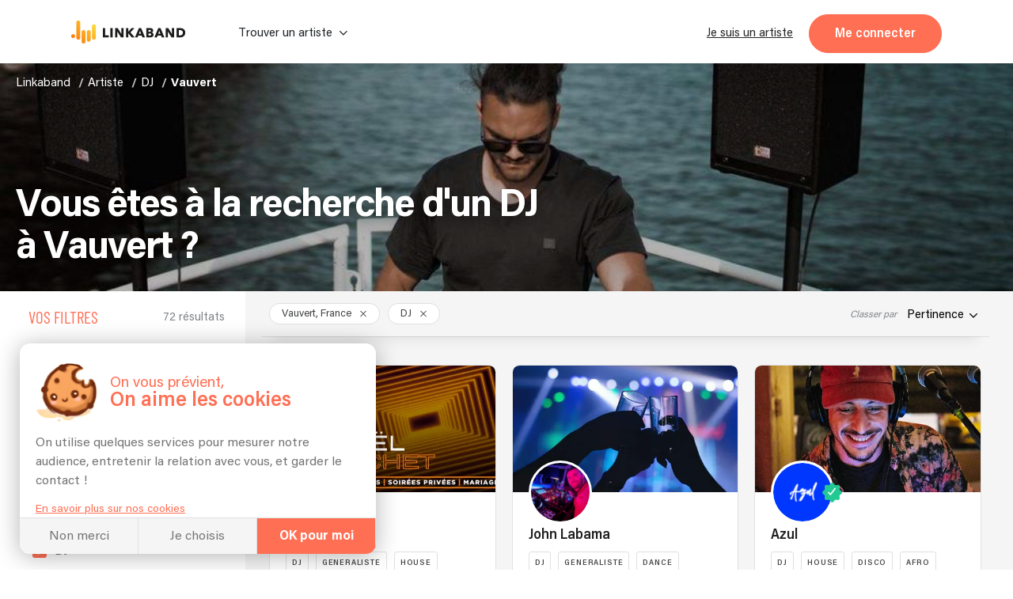

--- FILE ---
content_type: application/javascript
request_url: https://linkaband.com/polyfills-es2015.b288f2447e89a5812115.js
body_size: 31045
content:
(window.webpackJsonp=window.webpackJsonp||[]).push([[46],{1:function(t,e,n){n("p/bt"),t.exports=n("hN/g")},"6dTf":function(t,e){var n,r;r={},function(t,e){function n(){this._delay=0,this._endDelay=0,this._fill="none",this._iterationStart=0,this._iterations=1,this._duration=0,this._playbackRate=1,this._direction="normal",this._easing="linear",this._easingFunction=f}function r(){return t.isDeprecated("Invalid timing inputs","2016-03-02","TypeError exceptions will be thrown instead.",!0)}function o(e,r,o){var i=new n;return r&&(i.fill="both",i.duration="auto"),"number"!=typeof e||isNaN(e)?void 0!==e&&Object.getOwnPropertyNames(e).forEach(function(n){if("auto"!=e[n]){if(("number"==typeof i[n]||"duration"==n)&&("number"!=typeof e[n]||isNaN(e[n])))return;if("fill"==n&&-1==u.indexOf(e[n]))return;if("direction"==n&&-1==h.indexOf(e[n]))return;if("playbackRate"==n&&1!==e[n]&&t.isDeprecated("AnimationEffectTiming.playbackRate","2014-11-28","Use Animation.playbackRate instead."))return;i[n]=e[n]}}):i.duration=e,i}function i(t,e,n,r){return t<0||t>1||n<0||n>1?f:function(o){function i(t,e,n){return 3*t*(1-n)*(1-n)*n+3*e*(1-n)*n*n+n*n*n}if(o<=0){var s=0;return t>0?s=e/t:!e&&n>0&&(s=r/n),s*o}if(o>=1){var a=0;return n<1?a=(r-1)/(n-1):1==n&&t<1&&(a=(e-1)/(t-1)),1+a*(o-1)}for(var c=0,l=1;c<l;){var u=(c+l)/2,h=i(t,n,u);if(Math.abs(o-h)<1e-5)return i(e,r,u);h<o?c=u:l=u}return i(e,r,u)}}function s(t,e){return function(n){if(n>=1)return 1;var r=1/t;return(n+=e*r)-n%r}}function a(t){_||(_=document.createElement("div").style),_.animationTimingFunction="",_.animationTimingFunction=t;var e=_.animationTimingFunction;if(""==e&&r())throw new TypeError(t+" is not a valid value for easing");return e}function c(t){if("linear"==t)return f;var e=y.exec(t);if(e)return i.apply(this,e.slice(1).map(Number));var n=b.exec(t);if(n)return s(Number(n[1]),m);var r=T.exec(t);return r?s(Number(r[1]),{start:p,middle:d,end:m}[r[2]]):g[t]||f}function l(t,e,n){if(null==e)return k;var r=n.delay+t+n.endDelay;return e<Math.min(n.delay,r)?w:e>=Math.min(n.delay+t,r)?E:x}var u="backwards|forwards|both|none".split("|"),h="reverse|alternate|alternate-reverse".split("|"),f=function(t){return t};n.prototype={_setMember:function(e,n){this["_"+e]=n,this._effect&&(this._effect._timingInput[e]=n,this._effect._timing=t.normalizeTimingInput(this._effect._timingInput),this._effect.activeDuration=t.calculateActiveDuration(this._effect._timing),this._effect._animation&&this._effect._animation._rebuildUnderlyingAnimation())},get playbackRate(){return this._playbackRate},set delay(t){this._setMember("delay",t)},get delay(){return this._delay},set endDelay(t){this._setMember("endDelay",t)},get endDelay(){return this._endDelay},set fill(t){this._setMember("fill",t)},get fill(){return this._fill},set iterationStart(t){if((isNaN(t)||t<0)&&r())throw new TypeError("iterationStart must be a non-negative number, received: "+t);this._setMember("iterationStart",t)},get iterationStart(){return this._iterationStart},set duration(t){if("auto"!=t&&(isNaN(t)||t<0)&&r())throw new TypeError("duration must be non-negative or auto, received: "+t);this._setMember("duration",t)},get duration(){return this._duration},set direction(t){this._setMember("direction",t)},get direction(){return this._direction},set easing(t){this._easingFunction=c(a(t)),this._setMember("easing",t)},get easing(){return this._easing},set iterations(t){if((isNaN(t)||t<0)&&r())throw new TypeError("iterations must be non-negative, received: "+t);this._setMember("iterations",t)},get iterations(){return this._iterations}};var p=1,d=.5,m=0,g={ease:i(.25,.1,.25,1),"ease-in":i(.42,0,1,1),"ease-out":i(0,0,.58,1),"ease-in-out":i(.42,0,.58,1),"step-start":s(1,p),"step-middle":s(1,d),"step-end":s(1,m)},_=null,v="\\s*(-?\\d+\\.?\\d*|-?\\.\\d+)\\s*",y=new RegExp("cubic-bezier\\("+v+","+v+","+v+","+v+"\\)"),b=/steps\(\s*(\d+)\s*\)/,T=/steps\(\s*(\d+)\s*,\s*(start|middle|end)\s*\)/,k=0,w=1,E=2,x=3;t.cloneTimingInput=function(t){if("number"==typeof t)return t;var e={};for(var n in t)e[n]=t[n];return e},t.makeTiming=o,t.numericTimingToObject=function(t){return"number"==typeof t&&(t=isNaN(t)?{duration:0}:{duration:t}),t},t.normalizeTimingInput=function(e,n){return o(e=t.numericTimingToObject(e),n)},t.calculateActiveDuration=function(t){return Math.abs(function(t){return 0===t.duration||0===t.iterations?0:t.duration*t.iterations}(t)/t.playbackRate)},t.calculateIterationProgress=function(t,e,n){var r=l(t,e,n),o=function(t,e,n,r,o){switch(r){case w:return"backwards"==e||"both"==e?0:null;case x:return n-o;case E:return"forwards"==e||"both"==e?t:null;case k:return null}}(t,n.fill,e,r,n.delay);if(null===o)return null;var i=function(t,e,n,r,o){var i=o;return 0===t?e!==w&&(i+=n):i+=r/t,i}(n.duration,r,n.iterations,o,n.iterationStart),s=function(t,e,n,r,o,i){var s=t===1/0?e%1:t%1;return 0!==s||n!==E||0===r||0===o&&0!==i||(s=1),s}(i,n.iterationStart,r,n.iterations,o,n.duration),a=function(t,e,n,r){return t===E&&e===1/0?1/0:1===s?Math.floor(r)-1:Math.floor(r)}(r,n.iterations,0,i),c=function(t,e,n){var r=t;if("normal"!==t&&"reverse"!==t){var o=a;"alternate-reverse"===t&&(o+=1),r="normal",o!==1/0&&o%2!=0&&(r="reverse")}return"normal"===r?s:1-s}(n.direction);return n._easingFunction(c)},t.calculatePhase=l,t.normalizeEasing=a,t.parseEasingFunction=c}(n={}),function(t,e){function n(t,e){return t in c&&c[t][e]||e}function r(t,e,r){if(!function(t){return"display"===t||0===t.lastIndexOf("animation",0)||0===t.lastIndexOf("transition",0)}(t)){var o=i[t];if(o)for(var a in s.style[t]=e,o){var c=o[a];r[c]=n(c,s.style[c])}else r[t]=n(t,e)}}function o(t){var e=[];for(var n in t)if(!(n in["easing","offset","composite"])){var r=t[n];Array.isArray(r)||(r=[r]);for(var o,i=r.length,s=0;s<i;s++)(o={}).offset="offset"in t?t.offset:1==i?1:s/(i-1),"easing"in t&&(o.easing=t.easing),"composite"in t&&(o.composite=t.composite),o[n]=r[s],e.push(o)}return e.sort(function(t,e){return t.offset-e.offset}),e}var i={background:["backgroundImage","backgroundPosition","backgroundSize","backgroundRepeat","backgroundAttachment","backgroundOrigin","backgroundClip","backgroundColor"],border:["borderTopColor","borderTopStyle","borderTopWidth","borderRightColor","borderRightStyle","borderRightWidth","borderBottomColor","borderBottomStyle","borderBottomWidth","borderLeftColor","borderLeftStyle","borderLeftWidth"],borderBottom:["borderBottomWidth","borderBottomStyle","borderBottomColor"],borderColor:["borderTopColor","borderRightColor","borderBottomColor","borderLeftColor"],borderLeft:["borderLeftWidth","borderLeftStyle","borderLeftColor"],borderRadius:["borderTopLeftRadius","borderTopRightRadius","borderBottomRightRadius","borderBottomLeftRadius"],borderRight:["borderRightWidth","borderRightStyle","borderRightColor"],borderTop:["borderTopWidth","borderTopStyle","borderTopColor"],borderWidth:["borderTopWidth","borderRightWidth","borderBottomWidth","borderLeftWidth"],flex:["flexGrow","flexShrink","flexBasis"],font:["fontFamily","fontSize","fontStyle","fontVariant","fontWeight","lineHeight"],margin:["marginTop","marginRight","marginBottom","marginLeft"],outline:["outlineColor","outlineStyle","outlineWidth"],padding:["paddingTop","paddingRight","paddingBottom","paddingLeft"]},s=document.createElementNS("http://www.w3.org/1999/xhtml","div"),a={thin:"1px",medium:"3px",thick:"5px"},c={borderBottomWidth:a,borderLeftWidth:a,borderRightWidth:a,borderTopWidth:a,fontSize:{"xx-small":"60%","x-small":"75%",small:"89%",medium:"100%",large:"120%","x-large":"150%","xx-large":"200%"},fontWeight:{normal:"400",bold:"700"},outlineWidth:a,textShadow:{none:"0px 0px 0px transparent"},boxShadow:{none:"0px 0px 0px 0px transparent"}};t.convertToArrayForm=o,t.normalizeKeyframes=function(e){if(null==e)return[];window.Symbol&&Symbol.iterator&&Array.prototype.from&&e[Symbol.iterator]&&(e=Array.from(e)),Array.isArray(e)||(e=o(e));for(var n=e.map(function(e){var n={};for(var o in e){var i=e[o];if("offset"==o){if(null!=i){if(i=Number(i),!isFinite(i))throw new TypeError("Keyframe offsets must be numbers.");if(i<0||i>1)throw new TypeError("Keyframe offsets must be between 0 and 1.")}}else if("composite"==o){if("add"==i||"accumulate"==i)throw{type:DOMException.NOT_SUPPORTED_ERR,name:"NotSupportedError",message:"add compositing is not supported"};if("replace"!=i)throw new TypeError("Invalid composite mode "+i+".")}else i="easing"==o?t.normalizeEasing(i):""+i;r(o,i,n)}return null==n.offset&&(n.offset=null),null==n.easing&&(n.easing="linear"),n}),i=!0,s=-1/0,a=0;a<n.length;a++){var c=n[a].offset;if(null!=c){if(c<s)throw new TypeError("Keyframes are not loosely sorted by offset. Sort or specify offsets.");s=c}else i=!1}return n=n.filter(function(t){return t.offset>=0&&t.offset<=1}),i||function(){var t=n.length;null==n[t-1].offset&&(n[t-1].offset=1),t>1&&null==n[0].offset&&(n[0].offset=0);for(var e=0,r=n[0].offset,o=1;o<t;o++){var i=n[o].offset;if(null!=i){for(var s=1;s<o-e;s++)n[e+s].offset=r+(i-r)*s/(o-e);e=o,r=i}}}(),n}}(n),function(t){var e={};t.isDeprecated=function(t,n,r,o){var i=o?"are":"is",s=new Date,a=new Date(n);return a.setMonth(a.getMonth()+3),!(s<a&&(t in e||console.warn("Web Animations: "+t+" "+i+" deprecated and will stop working on "+a.toDateString()+". "+r),e[t]=!0,1))},t.deprecated=function(e,n,r,o){var i=o?"are":"is";if(t.isDeprecated(e,n,r,o))throw new Error(e+" "+i+" no longer supported. "+r)}}(n),function(){if(document.documentElement.animate){var t=document.documentElement.animate([],0),e=!0;if(t&&(e=!1,"play|currentTime|pause|reverse|playbackRate|cancel|finish|startTime|playState".split("|").forEach(function(n){void 0===t[n]&&(e=!0)})),!e)return}!function(t,e,n){e.convertEffectInput=function(n){var r=function(t){for(var e={},n=0;n<t.length;n++)for(var r in t[n])if("offset"!=r&&"easing"!=r&&"composite"!=r){var o={offset:t[n].offset,easing:t[n].easing,value:t[n][r]};e[r]=e[r]||[],e[r].push(o)}for(var i in e){var s=e[i];if(0!=s[0].offset||1!=s[s.length-1].offset)throw{type:DOMException.NOT_SUPPORTED_ERR,name:"NotSupportedError",message:"Partial keyframes are not supported"}}return e}(t.normalizeKeyframes(n)),o=function(n){var r=[];for(var o in n)for(var i=n[o],s=0;s<i.length-1;s++){var a=s,c=s+1,l=i[a].offset,u=i[c].offset,h=l,f=u;0==s&&(h=-1/0,0==u&&(c=a)),s==i.length-2&&(f=1/0,1==l&&(a=c)),r.push({applyFrom:h,applyTo:f,startOffset:i[a].offset,endOffset:i[c].offset,easingFunction:t.parseEasingFunction(i[a].easing),property:o,interpolation:e.propertyInterpolation(o,i[a].value,i[c].value)})}return r.sort(function(t,e){return t.startOffset-e.startOffset}),r}(r);return function(t,n){if(null!=n)o.filter(function(t){return n>=t.applyFrom&&n<t.applyTo}).forEach(function(r){var o=r.endOffset-r.startOffset,i=0==o?0:r.easingFunction((n-r.startOffset)/o);e.apply(t,r.property,r.interpolation(i))});else for(var i in r)"offset"!=i&&"easing"!=i&&"composite"!=i&&e.clear(t,i)}}}(n,r),function(t,e,n){function r(t){return t.replace(/-(.)/g,function(t,e){return e.toUpperCase()})}function o(t,e,n){i[n]=i[n]||[],i[n].push([t,e])}var i={};e.addPropertiesHandler=function(t,e,n){for(var i=0;i<n.length;i++)o(t,e,r(n[i]))};var s={backgroundColor:"transparent",backgroundPosition:"0% 0%",borderBottomColor:"currentColor",borderBottomLeftRadius:"0px",borderBottomRightRadius:"0px",borderBottomWidth:"3px",borderLeftColor:"currentColor",borderLeftWidth:"3px",borderRightColor:"currentColor",borderRightWidth:"3px",borderSpacing:"2px",borderTopColor:"currentColor",borderTopLeftRadius:"0px",borderTopRightRadius:"0px",borderTopWidth:"3px",bottom:"auto",clip:"rect(0px, 0px, 0px, 0px)",color:"black",fontSize:"100%",fontWeight:"400",height:"auto",left:"auto",letterSpacing:"normal",lineHeight:"120%",marginBottom:"0px",marginLeft:"0px",marginRight:"0px",marginTop:"0px",maxHeight:"none",maxWidth:"none",minHeight:"0px",minWidth:"0px",opacity:"1.0",outlineColor:"invert",outlineOffset:"0px",outlineWidth:"3px",paddingBottom:"0px",paddingLeft:"0px",paddingRight:"0px",paddingTop:"0px",right:"auto",strokeDasharray:"none",strokeDashoffset:"0px",textIndent:"0px",textShadow:"0px 0px 0px transparent",top:"auto",transform:"",verticalAlign:"0px",visibility:"visible",width:"auto",wordSpacing:"normal",zIndex:"auto"};e.propertyInterpolation=function(n,o,a){var c=n;/-/.test(n)&&!t.isDeprecated("Hyphenated property names","2016-03-22","Use camelCase instead.",!0)&&(c=r(n)),"initial"!=o&&"initial"!=a||("initial"==o&&(o=s[c]),"initial"==a&&(a=s[c]));for(var l=o==a?[]:i[c],u=0;l&&u<l.length;u++){var h=l[u][0](o),f=l[u][0](a);if(void 0!==h&&void 0!==f){var p=l[u][1](h,f);if(p){var d=e.Interpolation.apply(null,p);return function(t){return 0==t?o:1==t?a:d(t)}}}}return e.Interpolation(!1,!0,function(t){return t?a:o})}}(n,r),function(t,e,n){e.KeyframeEffect=function(n,r,o,i){var s,a=function(e){var n=t.calculateActiveDuration(e),r=function(r){return t.calculateIterationProgress(n,r,e)};return r._totalDuration=e.delay+n+e.endDelay,r}(t.normalizeTimingInput(o)),c=e.convertEffectInput(r),l=function(){c(n,s)};return l._update=function(t){return null!==(s=a(t))},l._clear=function(){c(n,null)},l._hasSameTarget=function(t){return n===t},l._target=n,l._totalDuration=a._totalDuration,l._id=i,l}}(n,r),function(t,e){function n(t,e,n){n.enumerable=!0,n.configurable=!0,Object.defineProperty(t,e,n)}function r(t){this._element=t,this._surrogateStyle=document.createElementNS("http://www.w3.org/1999/xhtml","div").style,this._style=t.style,this._length=0,this._isAnimatedProperty={},this._updateSvgTransformAttr=function(t,e){return!(!e.namespaceURI||-1==e.namespaceURI.indexOf("/svg"))&&(i in t||(t[i]=/Trident|MSIE|IEMobile|Edge|Android 4/i.test(t.navigator.userAgent)),t[i])}(window,t),this._savedTransformAttr=null;for(var e=0;e<this._style.length;e++){var n=this._style[e];this._surrogateStyle[n]=this._style[n]}this._updateIndices()}function o(t){if(!t._webAnimationsPatchedStyle){var e=new r(t);try{n(t,"style",{get:function(){return e}})}catch(e){t.style._set=function(e,n){t.style[e]=n},t.style._clear=function(e){t.style[e]=""}}t._webAnimationsPatchedStyle=t.style}}var i="_webAnimationsUpdateSvgTransformAttr",s={cssText:1,length:1,parentRule:1},a={getPropertyCSSValue:1,getPropertyPriority:1,getPropertyValue:1,item:1,removeProperty:1,setProperty:1},c={removeProperty:1,setProperty:1};for(var l in r.prototype={get cssText(){return this._surrogateStyle.cssText},set cssText(t){for(var e={},n=0;n<this._surrogateStyle.length;n++)e[this._surrogateStyle[n]]=!0;for(this._surrogateStyle.cssText=t,this._updateIndices(),n=0;n<this._surrogateStyle.length;n++)e[this._surrogateStyle[n]]=!0;for(var r in e)this._isAnimatedProperty[r]||this._style.setProperty(r,this._surrogateStyle.getPropertyValue(r))},get length(){return this._surrogateStyle.length},get parentRule(){return this._style.parentRule},_updateIndices:function(){for(;this._length<this._surrogateStyle.length;)Object.defineProperty(this,this._length,{configurable:!0,enumerable:!1,get:function(t){return function(){return this._surrogateStyle[t]}}(this._length)}),this._length++;for(;this._length>this._surrogateStyle.length;)this._length--,Object.defineProperty(this,this._length,{configurable:!0,enumerable:!1,value:void 0})},_set:function(e,n){this._style[e]=n,this._isAnimatedProperty[e]=!0,this._updateSvgTransformAttr&&"transform"==t.unprefixedPropertyName(e)&&(null==this._savedTransformAttr&&(this._savedTransformAttr=this._element.getAttribute("transform")),this._element.setAttribute("transform",t.transformToSvgMatrix(n)))},_clear:function(e){this._style[e]=this._surrogateStyle[e],this._updateSvgTransformAttr&&"transform"==t.unprefixedPropertyName(e)&&(this._savedTransformAttr?this._element.setAttribute("transform",this._savedTransformAttr):this._element.removeAttribute("transform"),this._savedTransformAttr=null),delete this._isAnimatedProperty[e]}},a)r.prototype[l]=function(t,e){return function(){var n=this._surrogateStyle[t].apply(this._surrogateStyle,arguments);return e&&(this._isAnimatedProperty[arguments[0]]||this._style[t].apply(this._style,arguments),this._updateIndices()),n}}(l,l in c);for(var u in document.documentElement.style)u in s||u in a||function(t){n(r.prototype,t,{get:function(){return this._surrogateStyle[t]},set:function(e){this._surrogateStyle[t]=e,this._updateIndices(),this._isAnimatedProperty[t]||(this._style[t]=e)}})}(u);t.apply=function(e,n,r){o(e),e.style._set(t.propertyName(n),r)},t.clear=function(e,n){e._webAnimationsPatchedStyle&&e.style._clear(t.propertyName(n))}}(r),function(t){window.Element.prototype.animate=function(e,n){var r="";return n&&n.id&&(r=n.id),t.timeline._play(t.KeyframeEffect(this,e,n,r))}}(r),function(t,e){t.Interpolation=function(t,e,n){return function(r){return n(function t(e,n,r){if("number"==typeof e&&"number"==typeof n)return e*(1-r)+n*r;if("boolean"==typeof e&&"boolean"==typeof n)return r<.5?e:n;if(e.length==n.length){for(var o=[],i=0;i<e.length;i++)o.push(t(e[i],n[i],r));return o}throw"Mismatched interpolation arguments "+e+":"+n}(t,e,r))}}}(r),function(t,e){var n=function(){function t(t,e){for(var n=[[0,0,0,0],[0,0,0,0],[0,0,0,0],[0,0,0,0]],r=0;r<4;r++)for(var o=0;o<4;o++)for(var i=0;i<4;i++)n[r][o]+=e[r][i]*t[i][o];return n}return function(e,n,r,o,i){for(var s=[[1,0,0,0],[0,1,0,0],[0,0,1,0],[0,0,0,1]],a=0;a<4;a++)s[a][3]=i[a];for(a=0;a<3;a++)for(var c=0;c<3;c++)s[3][a]+=e[c]*s[c][a];var l=o[0],u=o[1],h=o[2],f=o[3],p=[[1,0,0,0],[0,1,0,0],[0,0,1,0],[0,0,0,1]];p[0][0]=1-2*(u*u+h*h),p[0][1]=2*(l*u-h*f),p[0][2]=2*(l*h+u*f),p[1][0]=2*(l*u+h*f),p[1][1]=1-2*(l*l+h*h),p[1][2]=2*(u*h-l*f),p[2][0]=2*(l*h-u*f),p[2][1]=2*(u*h+l*f),p[2][2]=1-2*(l*l+u*u),s=t(s,p);var d=[[1,0,0,0],[0,1,0,0],[0,0,1,0],[0,0,0,1]];for(r[2]&&(d[2][1]=r[2],s=t(s,d)),r[1]&&(d[2][1]=0,d[2][0]=r[0],s=t(s,d)),r[0]&&(d[2][0]=0,d[1][0]=r[0],s=t(s,d)),a=0;a<3;a++)for(c=0;c<3;c++)s[a][c]*=n[a];return 0==s[0][2]&&0==s[0][3]&&0==s[1][2]&&0==s[1][3]&&0==s[2][0]&&0==s[2][1]&&1==s[2][2]&&0==s[2][3]&&0==s[3][2]&&1==s[3][3]?[s[0][0],s[0][1],s[1][0],s[1][1],s[3][0],s[3][1]]:s[0].concat(s[1],s[2],s[3])}}();t.composeMatrix=n,t.quat=function(e,n,r){var o=t.dot(e,n),i=[];if(1===(o=Math.max(Math.min(o,1),-1)))i=e;else for(var s=Math.acos(o),a=1*Math.sin(r*s)/Math.sqrt(1-o*o),c=0;c<4;c++)i.push(e[c]*(Math.cos(r*s)-o*a)+n[c]*a);return i}}(r),function(t,e,n){t.sequenceNumber=0;var r=function(t,e,n){this.target=t,this.currentTime=e,this.timelineTime=n,this.type="finish",this.bubbles=!1,this.cancelable=!1,this.currentTarget=t,this.defaultPrevented=!1,this.eventPhase=Event.AT_TARGET,this.timeStamp=Date.now()};e.Animation=function(e){this.id="",e&&e._id&&(this.id=e._id),this._sequenceNumber=t.sequenceNumber++,this._currentTime=0,this._startTime=null,this._paused=!1,this._playbackRate=1,this._inTimeline=!0,this._finishedFlag=!0,this.onfinish=null,this._finishHandlers=[],this._effect=e,this._inEffect=this._effect._update(0),this._idle=!0,this._currentTimePending=!1},e.Animation.prototype={_ensureAlive:function(){this._inEffect=this._effect._update(this.playbackRate<0&&0===this.currentTime?-1:this.currentTime),this._inTimeline||!this._inEffect&&this._finishedFlag||(this._inTimeline=!0,e.timeline._animations.push(this))},_tickCurrentTime:function(t,e){t!=this._currentTime&&(this._currentTime=t,this._isFinished&&!e&&(this._currentTime=this._playbackRate>0?this._totalDuration:0),this._ensureAlive())},get currentTime(){return this._idle||this._currentTimePending?null:this._currentTime},set currentTime(t){t=+t,isNaN(t)||(e.restart(),this._paused||null==this._startTime||(this._startTime=this._timeline.currentTime-t/this._playbackRate),this._currentTimePending=!1,this._currentTime!=t&&(this._idle&&(this._idle=!1,this._paused=!0),this._tickCurrentTime(t,!0),e.applyDirtiedAnimation(this)))},get startTime(){return this._startTime},set startTime(t){t=+t,isNaN(t)||this._paused||this._idle||(this._startTime=t,this._tickCurrentTime((this._timeline.currentTime-this._startTime)*this.playbackRate),e.applyDirtiedAnimation(this))},get playbackRate(){return this._playbackRate},set playbackRate(t){if(t!=this._playbackRate){var n=this.currentTime;this._playbackRate=t,this._startTime=null,"paused"!=this.playState&&"idle"!=this.playState&&(this._finishedFlag=!1,this._idle=!1,this._ensureAlive(),e.applyDirtiedAnimation(this)),null!=n&&(this.currentTime=n)}},get _isFinished(){return!this._idle&&(this._playbackRate>0&&this._currentTime>=this._totalDuration||this._playbackRate<0&&this._currentTime<=0)},get _totalDuration(){return this._effect._totalDuration},get playState(){return this._idle?"idle":null==this._startTime&&!this._paused&&0!=this.playbackRate||this._currentTimePending?"pending":this._paused?"paused":this._isFinished?"finished":"running"},_rewind:function(){if(this._playbackRate>=0)this._currentTime=0;else{if(!(this._totalDuration<1/0))throw new DOMException("Unable to rewind negative playback rate animation with infinite duration","InvalidStateError");this._currentTime=this._totalDuration}},play:function(){this._paused=!1,(this._isFinished||this._idle)&&(this._rewind(),this._startTime=null),this._finishedFlag=!1,this._idle=!1,this._ensureAlive(),e.applyDirtiedAnimation(this)},pause:function(){this._isFinished||this._paused||this._idle?this._idle&&(this._rewind(),this._idle=!1):this._currentTimePending=!0,this._startTime=null,this._paused=!0},finish:function(){this._idle||(this.currentTime=this._playbackRate>0?this._totalDuration:0,this._startTime=this._totalDuration-this.currentTime,this._currentTimePending=!1,e.applyDirtiedAnimation(this))},cancel:function(){this._inEffect&&(this._inEffect=!1,this._idle=!0,this._paused=!1,this._finishedFlag=!0,this._currentTime=0,this._startTime=null,this._effect._update(null),e.applyDirtiedAnimation(this))},reverse:function(){this.playbackRate*=-1,this.play()},addEventListener:function(t,e){"function"==typeof e&&"finish"==t&&this._finishHandlers.push(e)},removeEventListener:function(t,e){if("finish"==t){var n=this._finishHandlers.indexOf(e);n>=0&&this._finishHandlers.splice(n,1)}},_fireEvents:function(t){if(this._isFinished){if(!this._finishedFlag){var e=new r(this,this._currentTime,t),n=this._finishHandlers.concat(this.onfinish?[this.onfinish]:[]);setTimeout(function(){n.forEach(function(t){t.call(e.target,e)})},0),this._finishedFlag=!0}}else this._finishedFlag=!1},_tick:function(t,e){this._idle||this._paused||(null==this._startTime?e&&(this.startTime=t-this._currentTime/this.playbackRate):this._isFinished||this._tickCurrentTime((t-this._startTime)*this.playbackRate)),e&&(this._currentTimePending=!1,this._fireEvents(t))},get _needsTick(){return this.playState in{pending:1,running:1}||!this._finishedFlag},_targetAnimations:function(){var t=this._effect._target;return t._activeAnimations||(t._activeAnimations=[]),t._activeAnimations},_markTarget:function(){var t=this._targetAnimations();-1===t.indexOf(this)&&t.push(this)},_unmarkTarget:function(){var t=this._targetAnimations(),e=t.indexOf(this);-1!==e&&t.splice(e,1)}}}(n,r),function(t,e,n){function r(t){var e=l;l=[],t<m.currentTime&&(t=m.currentTime),m._animations.sort(o),m._animations=a(t,!0,m._animations)[0],e.forEach(function(e){e[1](t)}),s()}function o(t,e){return t._sequenceNumber-e._sequenceNumber}function i(){this._animations=[],this.currentTime=window.performance&&performance.now?performance.now():0}function s(){p.forEach(function(t){t()}),p.length=0}function a(t,n,r){d=!0,f=!1,e.timeline.currentTime=t,h=!1;var o=[],i=[],s=[],a=[];return r.forEach(function(e){e._tick(t,n),e._inEffect?(i.push(e._effect),e._markTarget()):(o.push(e._effect),e._unmarkTarget()),e._needsTick&&(h=!0);var r=e._inEffect||e._needsTick;e._inTimeline=r,r?s.push(e):a.push(e)}),p.push.apply(p,o),p.push.apply(p,i),h&&requestAnimationFrame(function(){}),d=!1,[s,a]}var c=window.requestAnimationFrame,l=[],u=0;window.requestAnimationFrame=function(t){var e=u++;return 0==l.length&&c(r),l.push([e,t]),e},window.cancelAnimationFrame=function(t){l.forEach(function(e){e[0]==t&&(e[1]=function(){})})},i.prototype={_play:function(n){n._timing=t.normalizeTimingInput(n.timing);var r=new e.Animation(n);return r._idle=!1,r._timeline=this,this._animations.push(r),e.restart(),e.applyDirtiedAnimation(r),r}};var h=!1,f=!1;e.restart=function(){return h||(h=!0,requestAnimationFrame(function(){}),f=!0),f},e.applyDirtiedAnimation=function(t){if(!d){t._markTarget();var n=t._targetAnimations();n.sort(o),a(e.timeline.currentTime,!1,n.slice())[1].forEach(function(t){var e=m._animations.indexOf(t);-1!==e&&m._animations.splice(e,1)}),s()}};var p=[],d=!1,m=new i;e.timeline=m}(n,r),function(t,e){function n(t,e){for(var n=0,r=0;r<t.length;r++)n+=t[r]*e[r];return n}function r(t,e){return[t[0]*e[0]+t[4]*e[1]+t[8]*e[2]+t[12]*e[3],t[1]*e[0]+t[5]*e[1]+t[9]*e[2]+t[13]*e[3],t[2]*e[0]+t[6]*e[1]+t[10]*e[2]+t[14]*e[3],t[3]*e[0]+t[7]*e[1]+t[11]*e[2]+t[15]*e[3],t[0]*e[4]+t[4]*e[5]+t[8]*e[6]+t[12]*e[7],t[1]*e[4]+t[5]*e[5]+t[9]*e[6]+t[13]*e[7],t[2]*e[4]+t[6]*e[5]+t[10]*e[6]+t[14]*e[7],t[3]*e[4]+t[7]*e[5]+t[11]*e[6]+t[15]*e[7],t[0]*e[8]+t[4]*e[9]+t[8]*e[10]+t[12]*e[11],t[1]*e[8]+t[5]*e[9]+t[9]*e[10]+t[13]*e[11],t[2]*e[8]+t[6]*e[9]+t[10]*e[10]+t[14]*e[11],t[3]*e[8]+t[7]*e[9]+t[11]*e[10]+t[15]*e[11],t[0]*e[12]+t[4]*e[13]+t[8]*e[14]+t[12]*e[15],t[1]*e[12]+t[5]*e[13]+t[9]*e[14]+t[13]*e[15],t[2]*e[12]+t[6]*e[13]+t[10]*e[14]+t[14]*e[15],t[3]*e[12]+t[7]*e[13]+t[11]*e[14]+t[15]*e[15]]}function o(t){return((t.deg||0)/360+(t.grad||0)/400+(t.turn||0))*(2*Math.PI)+(t.rad||0)}function i(t){switch(t.t){case"rotatex":var e=o(t.d[0]);return[1,0,0,0,0,Math.cos(e),Math.sin(e),0,0,-Math.sin(e),Math.cos(e),0,0,0,0,1];case"rotatey":return e=o(t.d[0]),[Math.cos(e),0,-Math.sin(e),0,0,1,0,0,Math.sin(e),0,Math.cos(e),0,0,0,0,1];case"rotate":case"rotatez":return e=o(t.d[0]),[Math.cos(e),Math.sin(e),0,0,-Math.sin(e),Math.cos(e),0,0,0,0,1,0,0,0,0,1];case"rotate3d":var n=t.d[0],r=t.d[1],i=t.d[2],s=(e=o(t.d[3]),n*n+r*r+i*i);if(0===s)n=1,r=0,i=0;else if(1!==s){var a=Math.sqrt(s);n/=a,r/=a,i/=a}var c=Math.sin(e/2),l=c*Math.cos(e/2),u=c*c;return[1-2*(r*r+i*i)*u,2*(n*r*u+i*l),2*(n*i*u-r*l),0,2*(n*r*u-i*l),1-2*(n*n+i*i)*u,2*(r*i*u+n*l),0,2*(n*i*u+r*l),2*(r*i*u-n*l),1-2*(n*n+r*r)*u,0,0,0,0,1];case"scale":return[t.d[0],0,0,0,0,t.d[1],0,0,0,0,1,0,0,0,0,1];case"scalex":return[t.d[0],0,0,0,0,1,0,0,0,0,1,0,0,0,0,1];case"scaley":return[1,0,0,0,0,t.d[0],0,0,0,0,1,0,0,0,0,1];case"scalez":return[1,0,0,0,0,1,0,0,0,0,t.d[0],0,0,0,0,1];case"scale3d":return[t.d[0],0,0,0,0,t.d[1],0,0,0,0,t.d[2],0,0,0,0,1];case"skew":var h=o(t.d[0]),f=o(t.d[1]);return[1,Math.tan(f),0,0,Math.tan(h),1,0,0,0,0,1,0,0,0,0,1];case"skewx":return e=o(t.d[0]),[1,0,0,0,Math.tan(e),1,0,0,0,0,1,0,0,0,0,1];case"skewy":return e=o(t.d[0]),[1,Math.tan(e),0,0,0,1,0,0,0,0,1,0,0,0,0,1];case"translate":return[1,0,0,0,0,1,0,0,0,0,1,0,n=t.d[0].px||0,r=t.d[1].px||0,0,1];case"translatex":return[1,0,0,0,0,1,0,0,0,0,1,0,n=t.d[0].px||0,0,0,1];case"translatey":return[1,0,0,0,0,1,0,0,0,0,1,0,0,r=t.d[0].px||0,0,1];case"translatez":return[1,0,0,0,0,1,0,0,0,0,1,0,0,0,i=t.d[0].px||0,1];case"translate3d":return[1,0,0,0,0,1,0,0,0,0,1,0,n=t.d[0].px||0,r=t.d[1].px||0,i=t.d[2].px||0,1];case"perspective":return[1,0,0,0,0,1,0,0,0,0,1,t.d[0].px?-1/t.d[0].px:0,0,0,0,1];case"matrix":return[t.d[0],t.d[1],0,0,t.d[2],t.d[3],0,0,0,0,1,0,t.d[4],t.d[5],0,1];case"matrix3d":return t.d}}function s(t){return 0===t.length?[1,0,0,0,0,1,0,0,0,0,1,0,0,0,0,1]:t.map(i).reduce(r)}var a=function(){function t(t){return t[0][0]*t[1][1]*t[2][2]+t[1][0]*t[2][1]*t[0][2]+t[2][0]*t[0][1]*t[1][2]-t[0][2]*t[1][1]*t[2][0]-t[1][2]*t[2][1]*t[0][0]-t[2][2]*t[0][1]*t[1][0]}function e(t){var e=r(t);return[t[0]/e,t[1]/e,t[2]/e]}function r(t){return Math.sqrt(t[0]*t[0]+t[1]*t[1]+t[2]*t[2])}function o(t,e,n,r){return[n*t[0]+r*e[0],n*t[1]+r*e[1],n*t[2]+r*e[2]]}return function(i){var s=[i.slice(0,4),i.slice(4,8),i.slice(8,12),i.slice(12,16)];if(1!==s[3][3])return null;for(var a=[],c=0;c<4;c++)a.push(s[c].slice());for(c=0;c<3;c++)a[c][3]=0;if(0===t(a))return null;var l,u=[];s[0][3]||s[1][3]||s[2][3]?(u.push(s[0][3]),u.push(s[1][3]),u.push(s[2][3]),u.push(s[3][3]),l=function(t,e){for(var n=[],r=0;r<4;r++){for(var o=0,i=0;i<4;i++)o+=t[i]*e[i][r];n.push(o)}return n}(u,function(t){return[[t[0][0],t[1][0],t[2][0],t[3][0]],[t[0][1],t[1][1],t[2][1],t[3][1]],[t[0][2],t[1][2],t[2][2],t[3][2]],[t[0][3],t[1][3],t[2][3],t[3][3]]]}(function(e){for(var n=1/t(e),r=e[0][0],o=e[0][1],i=e[0][2],s=e[1][0],a=e[1][1],c=e[1][2],l=e[2][0],u=e[2][1],h=e[2][2],f=[[(a*h-c*u)*n,(i*u-o*h)*n,(o*c-i*a)*n,0],[(c*l-s*h)*n,(r*h-i*l)*n,(i*s-r*c)*n,0],[(s*u-a*l)*n,(l*o-r*u)*n,(r*a-o*s)*n,0]],p=[],d=0;d<3;d++){for(var m=0,g=0;g<3;g++)m+=e[3][g]*f[g][d];p.push(m)}return p.push(1),f.push(p),f}(a)))):l=[0,0,0,1];var h=s[3].slice(0,3),f=[];f.push(s[0].slice(0,3));var p=[];p.push(r(f[0])),f[0]=e(f[0]);var d=[];f.push(s[1].slice(0,3)),d.push(n(f[0],f[1])),f[1]=o(f[1],f[0],1,-d[0]),p.push(r(f[1])),f[1]=e(f[1]),d[0]/=p[1],f.push(s[2].slice(0,3)),d.push(n(f[0],f[2])),f[2]=o(f[2],f[0],1,-d[1]),d.push(n(f[1],f[2])),f[2]=o(f[2],f[1],1,-d[2]),p.push(r(f[2])),f[2]=e(f[2]),d[1]/=p[2],d[2]/=p[2];var m=function(t,e){return[t[1]*e[2]-t[2]*e[1],t[2]*e[0]-t[0]*e[2],t[0]*e[1]-t[1]*e[0]]}(f[1],f[2]);if(n(f[0],m)<0)for(c=0;c<3;c++)p[c]*=-1,f[c][0]*=-1,f[c][1]*=-1,f[c][2]*=-1;var g,_,v=f[0][0]+f[1][1]+f[2][2]+1;return v>1e-4?(g=.5/Math.sqrt(v),_=[(f[2][1]-f[1][2])*g,(f[0][2]-f[2][0])*g,(f[1][0]-f[0][1])*g,.25/g]):f[0][0]>f[1][1]&&f[0][0]>f[2][2]?_=[.25*(g=2*Math.sqrt(1+f[0][0]-f[1][1]-f[2][2])),(f[0][1]+f[1][0])/g,(f[0][2]+f[2][0])/g,(f[2][1]-f[1][2])/g]:f[1][1]>f[2][2]?(g=2*Math.sqrt(1+f[1][1]-f[0][0]-f[2][2]),_=[(f[0][1]+f[1][0])/g,.25*g,(f[1][2]+f[2][1])/g,(f[0][2]-f[2][0])/g]):(g=2*Math.sqrt(1+f[2][2]-f[0][0]-f[1][1]),_=[(f[0][2]+f[2][0])/g,(f[1][2]+f[2][1])/g,.25*g,(f[1][0]-f[0][1])/g]),[h,p,d,_,l]}}();t.dot=n,t.makeMatrixDecomposition=function(t){return[a(s(t))]},t.transformListToMatrix=s}(r),function(t){function e(t,e){var n=t.exec(e);if(n)return[n=t.ignoreCase?n[0].toLowerCase():n[0],e.substr(n.length)]}function n(t,e){var n=t(e=e.replace(/^\s*/,""));if(n)return[n[0],n[1].replace(/^\s*/,"")]}function r(t,e,n,r,o){for(var i=[],s=[],a=[],c=function(t,e){for(var n=t,r=e;n&&r;)n>r?n%=r:r%=n;return t*e/(n+r)}(r.length,o.length),l=0;l<c;l++){var u=e(r[l%r.length],o[l%o.length]);if(!u)return;i.push(u[0]),s.push(u[1]),a.push(u[2])}return[i,s,function(e){var r=e.map(function(t,e){return a[e](t)}).join(n);return t?t(r):r}]}t.consumeToken=e,t.consumeTrimmed=n,t.consumeRepeated=function(t,r,o){t=n.bind(null,t);for(var i=[];;){var s=t(o);if(!s)return[i,o];if(i.push(s[0]),!(s=e(r,o=s[1]))||""==s[1])return[i,o];o=s[1]}},t.consumeParenthesised=function(t,e){for(var n=0,r=0;r<e.length&&(!/\s|,/.test(e[r])||0!=n);r++)if("("==e[r])n++;else if(")"==e[r]&&(0==--n&&r++,n<=0))break;var o=t(e.substr(0,r));return null==o?void 0:[o,e.substr(r)]},t.ignore=function(t){return function(e){var n=t(e);return n&&(n[0]=void 0),n}},t.optional=function(t,e){return function(n){return t(n)||[e,n]}},t.consumeList=function(e,n){for(var r=[],o=0;o<e.length;o++){var i=t.consumeTrimmed(e[o],n);if(!i||""==i[0])return;void 0!==i[0]&&r.push(i[0]),n=i[1]}if(""==n)return r},t.mergeNestedRepeated=r.bind(null,null),t.mergeWrappedNestedRepeated=r,t.mergeList=function(t,e,n){for(var r=[],o=[],i=[],s=0,a=0;a<n.length;a++)if("function"==typeof n[a]){var c=n[a](t[s],e[s++]);r.push(c[0]),o.push(c[1]),i.push(c[2])}else!function(t){r.push(!1),o.push(!1),i.push(function(){return n[t]})}(a);return[r,o,function(t){for(var e="",n=0;n<t.length;n++)e+=i[n](t[n]);return e}]}}(r),function(t){function e(e){var n={inset:!1,lengths:[],color:null},r=t.consumeRepeated(function(e){var r=t.consumeToken(/^inset/i,e);return r?(n.inset=!0,r):(r=t.consumeLengthOrPercent(e))?(n.lengths.push(r[0]),r):(r=t.consumeColor(e))?(n.color=r[0],r):void 0},/^/,e);if(r&&r[0].length)return[n,r[1]]}var n=(function(e,n,r,o){function i(t){return{inset:t,color:[0,0,0,0],lengths:[{px:0},{px:0},{px:0},{px:0}]}}for(var s=[],a=[],c=0;c<r.length||c<o.length;c++){var l=r[c]||i(o[c].inset),u=o[c]||i(r[c].inset);s.push(l),a.push(u)}return t.mergeNestedRepeated(e,n,s,a)}).bind(null,function(e,n){for(;e.lengths.length<Math.max(e.lengths.length,n.lengths.length);)e.lengths.push({px:0});for(;n.lengths.length<Math.max(e.lengths.length,n.lengths.length);)n.lengths.push({px:0});if(e.inset==n.inset&&!!e.color==!!n.color){for(var r,o=[],i=[[],0],s=[[],0],a=0;a<e.lengths.length;a++){var c=t.mergeDimensions(e.lengths[a],n.lengths[a],2==a);i[0].push(c[0]),s[0].push(c[1]),o.push(c[2])}if(e.color&&n.color){var l=t.mergeColors(e.color,n.color);i[1]=l[0],s[1]=l[1],r=l[2]}return[i,s,function(t){for(var n=e.inset?"inset ":" ",i=0;i<o.length;i++)n+=o[i](t[0][i])+" ";return r&&(n+=r(t[1])),n}]}},", ");t.addPropertiesHandler(function(n){var r=t.consumeRepeated(e,/^,/,n);if(r&&""==r[1])return r[0]},n,["box-shadow","text-shadow"])}(r),function(t,e){function n(t){return t.toFixed(3).replace(/0+$/,"").replace(/\.$/,"")}function r(t,e,n){return Math.min(e,Math.max(t,n))}function o(t){if(/^\s*[-+]?(\d*\.)?\d+\s*$/.test(t))return Number(t)}function i(t,e){return function(o,i){return[o,i,function(o){return n(r(t,e,o))}]}}function s(t){var e=t.trim().split(/\s*[\s,]\s*/);if(0!==e.length){for(var n=[],r=0;r<e.length;r++){var i=o(e[r]);if(void 0===i)return;n.push(i)}return n}}t.clamp=r,t.addPropertiesHandler(s,function(t,e){if(t.length==e.length)return[t,e,function(t){return t.map(n).join(" ")}]},["stroke-dasharray"]),t.addPropertiesHandler(o,i(0,1/0),["border-image-width","line-height"]),t.addPropertiesHandler(o,i(0,1),["opacity","shape-image-threshold"]),t.addPropertiesHandler(o,function(t,e){if(0!=t)return i(0,1/0)(t,e)},["flex-grow","flex-shrink"]),t.addPropertiesHandler(o,function(t,e){return[t,e,function(t){return Math.round(r(1,1/0,t))}]},["orphans","widows"]),t.addPropertiesHandler(o,function(t,e){return[t,e,Math.round]},["z-index"]),t.parseNumber=o,t.parseNumberList=s,t.mergeNumbers=function(t,e){return[t,e,n]},t.numberToString=n}(r),function(t,e){t.addPropertiesHandler(String,function(t,e){if("visible"==t||"visible"==e)return[0,1,function(n){return n<=0?t:n>=1?e:"visible"}]},["visibility"])}(r),function(t,e){function n(t){t=t.trim(),i.fillStyle="#000",i.fillStyle=t;var e=i.fillStyle;if(i.fillStyle="#fff",i.fillStyle=t,e==i.fillStyle){i.fillRect(0,0,1,1);var n=i.getImageData(0,0,1,1).data;i.clearRect(0,0,1,1);var r=n[3]/255;return[n[0]*r,n[1]*r,n[2]*r,r]}}function r(e,n){return[e,n,function(e){function n(t){return Math.max(0,Math.min(255,t))}if(e[3])for(var r=0;r<3;r++)e[r]=Math.round(n(e[r]/e[3]));return e[3]=t.numberToString(t.clamp(0,1,e[3])),"rgba("+e.join(",")+")"}]}var o=document.createElementNS("http://www.w3.org/1999/xhtml","canvas");o.width=o.height=1;var i=o.getContext("2d");t.addPropertiesHandler(n,r,["background-color","border-bottom-color","border-left-color","border-right-color","border-top-color","color","fill","flood-color","lighting-color","outline-color","stop-color","stroke","text-decoration-color"]),t.consumeColor=t.consumeParenthesised.bind(null,n),t.mergeColors=r}(r),function(t,e){function n(t){function e(){var e=s.exec(t);i=e?e[0]:void 0}function n(){if("("!==i)return function(){var t=Number(i);return e(),t}();e();var t=o();return")"!==i?NaN:(e(),t)}function r(){for(var t=n();"*"===i||"/"===i;){var r=i;e();var o=n();"*"===r?t*=o:t/=o}return t}function o(){for(var t=r();"+"===i||"-"===i;){var n=i;e();var o=r();"+"===n?t+=o:t-=o}return t}var i,s=/([\+\-\w\.]+|[\(\)\*\/])/g;return e(),o()}function r(t,e){if("0"==(e=e.trim().toLowerCase())&&"px".search(t)>=0)return{px:0};if(/^[^(]*$|^calc/.test(e)){e=e.replace(/calc\(/g,"(");var r={};e=e.replace(t,function(t){return r[t]=null,"U"+t});for(var o="U("+t.source+")",i=e.replace(/[-+]?(\d*\.)?\d+([Ee][-+]?\d+)?/g,"N").replace(new RegExp("N"+o,"g"),"D").replace(/\s[+-]\s/g,"O").replace(/\s/g,""),s=[/N\*(D)/g,/(N|D)[*\/]N/g,/(N|D)O\1/g,/\((N|D)\)/g],a=0;a<s.length;)s[a].test(i)?(i=i.replace(s[a],"$1"),a=0):a++;if("D"==i){for(var c in r){var l=n(e.replace(new RegExp("U"+c,"g"),"").replace(new RegExp(o,"g"),"*0"));if(!isFinite(l))return;r[c]=l}return r}}}function o(t,e){return i(t,e,!0)}function i(e,n,r){var o,i=[];for(o in e)i.push(o);for(o in n)i.indexOf(o)<0&&i.push(o);return e=i.map(function(t){return e[t]||0}),n=i.map(function(t){return n[t]||0}),[e,n,function(e){var n=e.map(function(n,o){return 1==e.length&&r&&(n=Math.max(n,0)),t.numberToString(n)+i[o]}).join(" + ");return e.length>1?"calc("+n+")":n}]}var s="px|em|ex|ch|rem|vw|vh|vmin|vmax|cm|mm|in|pt|pc",a=r.bind(null,new RegExp(s,"g")),c=r.bind(null,new RegExp(s+"|%","g")),l=r.bind(null,/deg|rad|grad|turn/g);t.parseLength=a,t.parseLengthOrPercent=c,t.consumeLengthOrPercent=t.consumeParenthesised.bind(null,c),t.parseAngle=l,t.mergeDimensions=i;var u=t.consumeParenthesised.bind(null,a),h=t.consumeRepeated.bind(void 0,u,/^/),f=t.consumeRepeated.bind(void 0,h,/^,/);t.consumeSizePairList=f;var p=t.mergeNestedRepeated.bind(void 0,o," "),d=t.mergeNestedRepeated.bind(void 0,p,",");t.mergeNonNegativeSizePair=p,t.addPropertiesHandler(function(t){var e=f(t);if(e&&""==e[1])return e[0]},d,["background-size"]),t.addPropertiesHandler(c,o,["border-bottom-width","border-image-width","border-left-width","border-right-width","border-top-width","flex-basis","font-size","height","line-height","max-height","max-width","outline-width","width"]),t.addPropertiesHandler(c,i,["border-bottom-left-radius","border-bottom-right-radius","border-top-left-radius","border-top-right-radius","bottom","left","letter-spacing","margin-bottom","margin-left","margin-right","margin-top","min-height","min-width","outline-offset","padding-bottom","padding-left","padding-right","padding-top","perspective","right","shape-margin","stroke-dashoffset","text-indent","top","vertical-align","word-spacing"])}(r),function(t,e){function n(e){return t.consumeLengthOrPercent(e)||t.consumeToken(/^auto/,e)}function r(e){var r=t.consumeList([t.ignore(t.consumeToken.bind(null,/^rect/)),t.ignore(t.consumeToken.bind(null,/^\(/)),t.consumeRepeated.bind(null,n,/^,/),t.ignore(t.consumeToken.bind(null,/^\)/))],e);if(r&&4==r[0].length)return r[0]}var o=t.mergeWrappedNestedRepeated.bind(null,function(t){return"rect("+t+")"},function(e,n){return"auto"==e||"auto"==n?[!0,!1,function(r){var o=r?e:n;if("auto"==o)return"auto";var i=t.mergeDimensions(o,o);return i[2](i[0])}]:t.mergeDimensions(e,n)},", ");t.parseBox=r,t.mergeBoxes=o,t.addPropertiesHandler(r,o,["clip"])}(r),function(t,e){function n(t){return function(e){var n=0;return t.map(function(t){return t===l?e[n++]:t})}}function r(t){return t}function o(e){if("none"==(e=e.toLowerCase().trim()))return[];for(var n,r=/\s*(\w+)\(([^)]*)\)/g,o=[],i=0;n=r.exec(e);){if(n.index!=i)return;i=n.index+n[0].length;var s=n[1],a=f[s];if(!a)return;var c=n[2].split(","),l=a[0];if(l.length<c.length)return;for(var p=[],d=0;d<l.length;d++){var m,g=c[d],_=l[d];if(void 0===(m=g?{A:function(e){return"0"==e.trim()?h:t.parseAngle(e)},N:t.parseNumber,T:t.parseLengthOrPercent,L:t.parseLength}[_.toUpperCase()](g):{a:h,n:p[0],t:u}[_]))return;p.push(m)}if(o.push({t:s,d:p}),r.lastIndex==e.length)return o}}function i(t){return t.toFixed(6).replace(".000000","")}function s(e,n){if(e.decompositionPair!==n){e.decompositionPair=n;var r=t.makeMatrixDecomposition(e)}if(n.decompositionPair!==e){n.decompositionPair=e;var o=t.makeMatrixDecomposition(n)}return null==r[0]||null==o[0]?[[!1],[!0],function(t){return t?n[0].d:e[0].d}]:(r[0].push(0),o[0].push(1),[r,o,function(e){var n=t.quat(r[0][3],o[0][3],e[5]);return t.composeMatrix(e[0],e[1],e[2],n,e[4]).map(i).join(",")}])}function a(t){return t.replace(/[xy]/,"")}function c(t){return t.replace(/(x|y|z|3d)?$/,"3d")}var l=null,u={px:0},h={deg:0},f={matrix:["NNNNNN",[l,l,0,0,l,l,0,0,0,0,1,0,l,l,0,1],r],matrix3d:["NNNNNNNNNNNNNNNN",r],rotate:["A"],rotatex:["A"],rotatey:["A"],rotatez:["A"],rotate3d:["NNNA"],perspective:["L"],scale:["Nn",n([l,l,1]),r],scalex:["N",n([l,1,1]),n([l,1])],scaley:["N",n([1,l,1]),n([1,l])],scalez:["N",n([1,1,l])],scale3d:["NNN",r],skew:["Aa",null,r],skewx:["A",null,n([l,h])],skewy:["A",null,n([h,l])],translate:["Tt",n([l,l,u]),r],translatex:["T",n([l,u,u]),n([l,u])],translatey:["T",n([u,l,u]),n([u,l])],translatez:["L",n([u,u,l])],translate3d:["TTL",r]};t.addPropertiesHandler(o,function(e,n){var r=t.makeMatrixDecomposition&&!0,o=!1;if(!e.length||!n.length){e.length||(o=!0,e=n,n=[]);for(var i=0;i<e.length;i++){var l=e[i].d,u="scale"==(g=e[i].t).substr(0,5)?1:0;n.push({t:g,d:l.map(function(t){if("number"==typeof t)return u;var e={};for(var n in t)e[n]=u;return e})})}}var h=function(t,e){return"perspective"==t&&"perspective"==e||("matrix"==t||"matrix3d"==t)&&("matrix"==e||"matrix3d"==e)},p=[],d=[],m=[];if(e.length!=n.length){if(!r)return;p=[(w=s(e,n))[0]],d=[w[1]],m=[["matrix",[w[2]]]]}else for(i=0;i<e.length;i++){var g,_=e[i].t,v=n[i].t,y=e[i].d,b=n[i].d,T=f[_],k=f[v];if(h(_,v)){if(!r)return;var w=s([e[i]],[n[i]]);p.push(w[0]),d.push(w[1]),m.push(["matrix",[w[2]]])}else{if(_==v)g=_;else if(T[2]&&k[2]&&a(_)==a(v))g=a(_),y=T[2](y),b=k[2](b);else{if(!T[1]||!k[1]||c(_)!=c(v)){if(!r)return;p=[(w=s(e,n))[0]],d=[w[1]],m=[["matrix",[w[2]]]];break}g=c(_),y=T[1](y),b=k[1](b)}for(var E=[],x=[],S=[],P=0;P<y.length;P++)w=("number"==typeof y[P]?t.mergeNumbers:t.mergeDimensions)(y[P],b[P]),E[P]=w[0],x[P]=w[1],S.push(w[2]);p.push(E),d.push(x),m.push([g,S])}}if(o){var O=p;p=d,d=O}return[p,d,function(t){return t.map(function(t,e){var n=t.map(function(t,n){return m[e][1][n](t)}).join(",");return"matrix"==m[e][0]&&16==n.split(",").length&&(m[e][0]="matrix3d"),m[e][0]+"("+n+")"}).join(" ")}]},["transform"]),t.transformToSvgMatrix=function(e){var n=t.transformListToMatrix(o(e));return"matrix("+i(n[0])+" "+i(n[1])+" "+i(n[4])+" "+i(n[5])+" "+i(n[12])+" "+i(n[13])+")"}}(r),function(t){function e(e){return e=100*Math.round(e/100),400===(e=t.clamp(100,900,e))?"normal":700===e?"bold":String(e)}t.addPropertiesHandler(function(t){var e=Number(t);if(!(isNaN(e)||e<100||e>900||e%100!=0))return e},function(t,n){return[t,n,e]},["font-weight"])}(r),function(t){function e(t){var e={};for(var n in t)e[n]=-t[n];return e}function n(e){return t.consumeToken(/^(left|center|right|top|bottom)\b/i,e)||t.consumeLengthOrPercent(e)}function r(e,r){var o=t.consumeRepeated(n,/^/,r);if(o&&""==o[1]){var s=o[0];if(s[0]=s[0]||"center",s[1]=s[1]||"center",3==e&&(s[2]=s[2]||{px:0}),s.length==e){if(/top|bottom/.test(s[0])||/left|right/.test(s[1])){var a=s[0];s[0]=s[1],s[1]=a}if(/left|right|center|Object/.test(s[0])&&/top|bottom|center|Object/.test(s[1]))return s.map(function(t){return"object"==typeof t?t:i[t]})}}}function o(r){var o=t.consumeRepeated(n,/^/,r);if(o){for(var s=o[0],a=[{"%":50},{"%":50}],c=0,l=!1,u=0;u<s.length;u++){var h=s[u];"string"==typeof h?(l=/bottom|right/.test(h),a[c={left:0,right:0,center:c,top:1,bottom:1}[h]]=i[h],"center"==h&&c++):(l&&((h=e(h))["%"]=(h["%"]||0)+100),a[c]=h,c++,l=!1)}return[a,o[1]]}}var i={left:{"%":0},center:{"%":50},right:{"%":100},top:{"%":0},bottom:{"%":100}},s=t.mergeNestedRepeated.bind(null,t.mergeDimensions," ");t.addPropertiesHandler(r.bind(null,3),s,["transform-origin"]),t.addPropertiesHandler(r.bind(null,2),s,["perspective-origin"]),t.consumePosition=o,t.mergeOffsetList=s;var a=t.mergeNestedRepeated.bind(null,s,", ");t.addPropertiesHandler(function(e){var n=t.consumeRepeated(o,/^,/,e);if(n&&""==n[1])return n[0]},a,["background-position","object-position"])}(r),function(t){var e=t.consumeParenthesised.bind(null,t.parseLengthOrPercent),n=t.consumeRepeated.bind(void 0,e,/^/),r=t.mergeNestedRepeated.bind(void 0,t.mergeDimensions," "),o=t.mergeNestedRepeated.bind(void 0,r,",");t.addPropertiesHandler(function(r){var o=t.consumeToken(/^circle/,r);if(o&&o[0])return["circle"].concat(t.consumeList([t.ignore(t.consumeToken.bind(void 0,/^\(/)),e,t.ignore(t.consumeToken.bind(void 0,/^at/)),t.consumePosition,t.ignore(t.consumeToken.bind(void 0,/^\)/))],o[1]));var i=t.consumeToken(/^ellipse/,r);if(i&&i[0])return["ellipse"].concat(t.consumeList([t.ignore(t.consumeToken.bind(void 0,/^\(/)),n,t.ignore(t.consumeToken.bind(void 0,/^at/)),t.consumePosition,t.ignore(t.consumeToken.bind(void 0,/^\)/))],i[1]));var s=t.consumeToken(/^polygon/,r);return s&&s[0]?["polygon"].concat(t.consumeList([t.ignore(t.consumeToken.bind(void 0,/^\(/)),t.optional(t.consumeToken.bind(void 0,/^nonzero\s*,|^evenodd\s*,/),"nonzero,"),t.consumeSizePairList,t.ignore(t.consumeToken.bind(void 0,/^\)/))],s[1])):void 0},function(e,n){if(e[0]===n[0])return"circle"==e[0]?t.mergeList(e.slice(1),n.slice(1),["circle(",t.mergeDimensions," at ",t.mergeOffsetList,")"]):"ellipse"==e[0]?t.mergeList(e.slice(1),n.slice(1),["ellipse(",t.mergeNonNegativeSizePair," at ",t.mergeOffsetList,")"]):"polygon"==e[0]&&e[1]==n[1]?t.mergeList(e.slice(2),n.slice(2),["polygon(",e[1],o,")"]):void 0},["shape-outside"])}(r),function(t,e){function n(t,e){e.concat([t]).forEach(function(e){e in document.documentElement.style&&(r[t]=e),o[e]=t})}var r={},o={};n("transform",["webkitTransform","msTransform"]),n("transformOrigin",["webkitTransformOrigin"]),n("perspective",["webkitPerspective"]),n("perspectiveOrigin",["webkitPerspectiveOrigin"]),t.propertyName=function(t){return r[t]||t},t.unprefixedPropertyName=function(t){return o[t]||t}}(r)}(),function(){if(void 0===document.createElement("div").animate([]).oncancel){if(window.performance&&performance.now)var t=function(){return performance.now()};else t=function(){return Date.now()};var e=function(t,e,n){this.target=t,this.currentTime=e,this.timelineTime=n,this.type="cancel",this.bubbles=!1,this.cancelable=!1,this.currentTarget=t,this.defaultPrevented=!1,this.eventPhase=Event.AT_TARGET,this.timeStamp=Date.now()},n=window.Element.prototype.animate;window.Element.prototype.animate=function(r,o){var i=n.call(this,r,o);i._cancelHandlers=[],i.oncancel=null;var s=i.cancel;i.cancel=function(){s.call(this);var n=new e(this,null,t()),r=this._cancelHandlers.concat(this.oncancel?[this.oncancel]:[]);setTimeout(function(){r.forEach(function(t){t.call(n.target,n)})},0)};var a=i.addEventListener;i.addEventListener=function(t,e){"function"==typeof e&&"cancel"==t?this._cancelHandlers.push(e):a.call(this,t,e)};var c=i.removeEventListener;return i.removeEventListener=function(t,e){if("cancel"==t){var n=this._cancelHandlers.indexOf(e);n>=0&&this._cancelHandlers.splice(n,1)}else c.call(this,t,e)},i}}}(),function(t){var e=document.documentElement,n=null,r=!1;try{var o="0"==getComputedStyle(e).getPropertyValue("opacity")?"1":"0";(n=e.animate({opacity:[o,o]},{duration:1})).currentTime=0,r=getComputedStyle(e).getPropertyValue("opacity")==o}catch(t){}finally{n&&n.cancel()}if(!r){var i=window.Element.prototype.animate;window.Element.prototype.animate=function(e,n){return window.Symbol&&Symbol.iterator&&Array.prototype.from&&e[Symbol.iterator]&&(e=Array.from(e)),Array.isArray(e)||null===e||(e=t.convertToArrayForm(e)),i.call(this,e,n)}}}(n)},Wr5T:function(t,e){!function(){"use strict";if("object"==typeof window)if("IntersectionObserver"in window&&"IntersectionObserverEntry"in window&&"intersectionRatio"in window.IntersectionObserverEntry.prototype)"isIntersecting"in window.IntersectionObserverEntry.prototype||Object.defineProperty(window.IntersectionObserverEntry.prototype,"isIntersecting",{get:function(){return this.intersectionRatio>0}});else{var t=window.document,e=[];r.prototype.THROTTLE_TIMEOUT=100,r.prototype.POLL_INTERVAL=null,r.prototype.USE_MUTATION_OBSERVER=!0,r.prototype.observe=function(t){if(!this._observationTargets.some(function(e){return e.element==t})){if(!t||1!=t.nodeType)throw new Error("target must be an Element");this._registerInstance(),this._observationTargets.push({element:t,entry:null}),this._monitorIntersections(),this._checkForIntersections()}},r.prototype.unobserve=function(t){this._observationTargets=this._observationTargets.filter(function(e){return e.element!=t}),this._observationTargets.length||(this._unmonitorIntersections(),this._unregisterInstance())},r.prototype.disconnect=function(){this._observationTargets=[],this._unmonitorIntersections(),this._unregisterInstance()},r.prototype.takeRecords=function(){var t=this._queuedEntries.slice();return this._queuedEntries=[],t},r.prototype._initThresholds=function(t){var e=t||[0];return Array.isArray(e)||(e=[e]),e.sort().filter(function(t,e,n){if("number"!=typeof t||isNaN(t)||t<0||t>1)throw new Error("threshold must be a number between 0 and 1 inclusively");return t!==n[e-1]})},r.prototype._parseRootMargin=function(t){var e=(t||"0px").split(/\s+/).map(function(t){var e=/^(-?\d*\.?\d+)(px|%)$/.exec(t);if(!e)throw new Error("rootMargin must be specified in pixels or percent");return{value:parseFloat(e[1]),unit:e[2]}});return e[1]=e[1]||e[0],e[2]=e[2]||e[0],e[3]=e[3]||e[1],e},r.prototype._monitorIntersections=function(){this._monitoringIntersections||(this._monitoringIntersections=!0,this.POLL_INTERVAL?this._monitoringInterval=setInterval(this._checkForIntersections,this.POLL_INTERVAL):(o(window,"resize",this._checkForIntersections,!0),o(t,"scroll",this._checkForIntersections,!0),this.USE_MUTATION_OBSERVER&&"MutationObserver"in window&&(this._domObserver=new MutationObserver(this._checkForIntersections),this._domObserver.observe(t,{attributes:!0,childList:!0,characterData:!0,subtree:!0}))))},r.prototype._unmonitorIntersections=function(){this._monitoringIntersections&&(this._monitoringIntersections=!1,clearInterval(this._monitoringInterval),this._monitoringInterval=null,i(window,"resize",this._checkForIntersections,!0),i(t,"scroll",this._checkForIntersections,!0),this._domObserver&&(this._domObserver.disconnect(),this._domObserver=null))},r.prototype._checkForIntersections=function(){var t=this._rootIsInDom(),e=t?this._getRootRect():{top:0,bottom:0,left:0,right:0,width:0,height:0};this._observationTargets.forEach(function(r){var o=r.element,i=s(o),a=this._rootContainsTarget(o),c=r.entry,l=t&&a&&this._computeTargetAndRootIntersection(o,e),u=r.entry=new n({time:window.performance&&performance.now&&performance.now(),target:o,boundingClientRect:i,rootBounds:e,intersectionRect:l});c?t&&a?this._hasCrossedThreshold(c,u)&&this._queuedEntries.push(u):c&&c.isIntersecting&&this._queuedEntries.push(u):this._queuedEntries.push(u)},this),this._queuedEntries.length&&this._callback(this.takeRecords(),this)},r.prototype._computeTargetAndRootIntersection=function(e,n){if("none"!=window.getComputedStyle(e).display){for(var r,o,i,a,l,u,h,f,p=s(e),d=c(e),m=!1;!m;){var g=null,_=1==d.nodeType?window.getComputedStyle(d):{};if("none"==_.display)return;if(d==this.root||d==t?(m=!0,g=n):d!=t.body&&d!=t.documentElement&&"visible"!=_.overflow&&(g=s(d)),g&&(r=g,o=p,i=Math.max(r.top,o.top),a=Math.min(r.bottom,o.bottom),l=Math.max(r.left,o.left),f=a-i,!(p=(h=(u=Math.min(r.right,o.right))-l)>=0&&f>=0&&{top:i,bottom:a,left:l,right:u,width:h,height:f})))break;d=c(d)}return p}},r.prototype._getRootRect=function(){var e;if(this.root)e=s(this.root);else{var n=t.documentElement,r=t.body;e={top:0,left:0,right:n.clientWidth||r.clientWidth,width:n.clientWidth||r.clientWidth,bottom:n.clientHeight||r.clientHeight,height:n.clientHeight||r.clientHeight}}return this._expandRectByRootMargin(e)},r.prototype._expandRectByRootMargin=function(t){var e=this._rootMarginValues.map(function(e,n){return"px"==e.unit?e.value:e.value*(n%2?t.width:t.height)/100}),n={top:t.top-e[0],right:t.right+e[1],bottom:t.bottom+e[2],left:t.left-e[3]};return n.width=n.right-n.left,n.height=n.bottom-n.top,n},r.prototype._hasCrossedThreshold=function(t,e){var n=t&&t.isIntersecting?t.intersectionRatio||0:-1,r=e.isIntersecting?e.intersectionRatio||0:-1;if(n!==r)for(var o=0;o<this.thresholds.length;o++){var i=this.thresholds[o];if(i==n||i==r||i<n!=i<r)return!0}},r.prototype._rootIsInDom=function(){return!this.root||a(t,this.root)},r.prototype._rootContainsTarget=function(e){return a(this.root||t,e)},r.prototype._registerInstance=function(){e.indexOf(this)<0&&e.push(this)},r.prototype._unregisterInstance=function(){var t=e.indexOf(this);-1!=t&&e.splice(t,1)},window.IntersectionObserver=r,window.IntersectionObserverEntry=n}function n(t){this.time=t.time,this.target=t.target,this.rootBounds=t.rootBounds,this.boundingClientRect=t.boundingClientRect,this.intersectionRect=t.intersectionRect||{top:0,bottom:0,left:0,right:0,width:0,height:0},this.isIntersecting=!!t.intersectionRect;var e=this.boundingClientRect,n=e.width*e.height,r=this.intersectionRect;this.intersectionRatio=n?Number((r.width*r.height/n).toFixed(4)):this.isIntersecting?1:0}function r(t,e){var n,r,o,i=e||{};if("function"!=typeof t)throw new Error("callback must be a function");if(i.root&&1!=i.root.nodeType)throw new Error("root must be an Element");this._checkForIntersections=(n=this._checkForIntersections.bind(this),r=this.THROTTLE_TIMEOUT,o=null,function(){o||(o=setTimeout(function(){n(),o=null},r))}),this._callback=t,this._observationTargets=[],this._queuedEntries=[],this._rootMarginValues=this._parseRootMargin(i.rootMargin),this.thresholds=this._initThresholds(i.threshold),this.root=i.root||null,this.rootMargin=this._rootMarginValues.map(function(t){return t.value+t.unit}).join(" ")}function o(t,e,n,r){"function"==typeof t.addEventListener?t.addEventListener(e,n,r||!1):"function"==typeof t.attachEvent&&t.attachEvent("on"+e,n)}function i(t,e,n,r){"function"==typeof t.removeEventListener?t.removeEventListener(e,n,r||!1):"function"==typeof t.detatchEvent&&t.detatchEvent("on"+e,n)}function s(t){var e;try{e=t.getBoundingClientRect()}catch(n){}return e?(e.width&&e.height||(e={top:e.top,right:e.right,bottom:e.bottom,left:e.left,width:e.right-e.left,height:e.bottom-e.top}),e):{top:0,bottom:0,left:0,right:0,width:0,height:0}}function a(t,e){for(var n=e;n;){if(n==t)return!0;n=c(n)}return!1}function c(t){var e=t.parentNode;return e&&11==e.nodeType&&e.host?e.host:e&&e.assignedSlot?e.assignedSlot.parentNode:e}}()},dwco:function(t,e,n){!function(){"use strict";t.exports={polyfill:function(){var t=window,e=document;if(!("scrollBehavior"in e.documentElement.style&&!0!==t.__forceSmoothScrollPolyfill__)){var n,r=t.HTMLElement||t.Element,o=468,i={scroll:t.scroll||t.scrollTo,scrollBy:t.scrollBy,elementScroll:r.prototype.scroll||c,scrollIntoView:r.prototype.scrollIntoView},s=t.performance&&t.performance.now?t.performance.now.bind(t.performance):Date.now,a=(n=t.navigator.userAgent,new RegExp(["MSIE ","Trident/","Edge/"].join("|")).test(n)?1:0);t.scroll=t.scrollTo=function(){void 0!==arguments[0]&&(!0!==l(arguments[0])?p.call(t,e.body,void 0!==arguments[0].left?~~arguments[0].left:t.scrollX||t.pageXOffset,void 0!==arguments[0].top?~~arguments[0].top:t.scrollY||t.pageYOffset):i.scroll.call(t,void 0!==arguments[0].left?arguments[0].left:"object"!=typeof arguments[0]?arguments[0]:t.scrollX||t.pageXOffset,void 0!==arguments[0].top?arguments[0].top:void 0!==arguments[1]?arguments[1]:t.scrollY||t.pageYOffset))},t.scrollBy=function(){void 0!==arguments[0]&&(l(arguments[0])?i.scrollBy.call(t,void 0!==arguments[0].left?arguments[0].left:"object"!=typeof arguments[0]?arguments[0]:0,void 0!==arguments[0].top?arguments[0].top:void 0!==arguments[1]?arguments[1]:0):p.call(t,e.body,~~arguments[0].left+(t.scrollX||t.pageXOffset),~~arguments[0].top+(t.scrollY||t.pageYOffset)))},r.prototype.scroll=r.prototype.scrollTo=function(){if(void 0!==arguments[0])if(!0!==l(arguments[0])){var t=arguments[0].left,e=arguments[0].top;p.call(this,this,void 0===t?this.scrollLeft:~~t,void 0===e?this.scrollTop:~~e)}else{if("number"==typeof arguments[0]&&void 0===arguments[1])throw new SyntaxError("Value could not be converted");i.elementScroll.call(this,void 0!==arguments[0].left?~~arguments[0].left:"object"!=typeof arguments[0]?~~arguments[0]:this.scrollLeft,void 0!==arguments[0].top?~~arguments[0].top:void 0!==arguments[1]?~~arguments[1]:this.scrollTop)}},r.prototype.scrollBy=function(){void 0!==arguments[0]&&(!0!==l(arguments[0])?this.scroll({left:~~arguments[0].left+this.scrollLeft,top:~~arguments[0].top+this.scrollTop,behavior:arguments[0].behavior}):i.elementScroll.call(this,void 0!==arguments[0].left?~~arguments[0].left+this.scrollLeft:~~arguments[0]+this.scrollLeft,void 0!==arguments[0].top?~~arguments[0].top+this.scrollTop:~~arguments[1]+this.scrollTop))},r.prototype.scrollIntoView=function(){if(!0!==l(arguments[0])){var n=function(t){for(;t!==e.body&&!1===f(t);)t=t.parentNode||t.host;return t}(this),r=n.getBoundingClientRect(),o=this.getBoundingClientRect();n!==e.body?(p.call(this,n,n.scrollLeft+o.left-r.left,n.scrollTop+o.top-r.top),"fixed"!==t.getComputedStyle(n).position&&t.scrollBy({left:r.left,top:r.top,behavior:"smooth"})):t.scrollBy({left:o.left,top:o.top,behavior:"smooth"})}else i.scrollIntoView.call(this,void 0===arguments[0]||arguments[0])}}function c(t,e){this.scrollLeft=t,this.scrollTop=e}function l(t){if(null===t||"object"!=typeof t||void 0===t.behavior||"auto"===t.behavior||"instant"===t.behavior)return!0;if("object"==typeof t&&"smooth"===t.behavior)return!1;throw new TypeError("behavior member of ScrollOptions "+t.behavior+" is not a valid value for enumeration ScrollBehavior.")}function u(t,e){return"Y"===e?t.clientHeight+a<t.scrollHeight:"X"===e?t.clientWidth+a<t.scrollWidth:void 0}function h(e,n){var r=t.getComputedStyle(e,null)["overflow"+n];return"auto"===r||"scroll"===r}function f(t){var e=u(t,"Y")&&h(t,"Y"),n=u(t,"X")&&h(t,"X");return e||n}function p(n,r,a){var l,u,h,f,p=s();n===e.body?(l=t,u=t.scrollX||t.pageXOffset,h=t.scrollY||t.pageYOffset,f=i.scroll):(l=n,u=n.scrollLeft,h=n.scrollTop,f=c),function e(n){var r,i,a,c=(s()-n.startTime)/o;c=c>1?1:c,r=.5*(1-Math.cos(Math.PI*c)),n.method.call(n.scrollable,i=n.startX+(n.x-n.startX)*r,a=n.startY+(n.y-n.startY)*r),i===n.x&&a===n.y||t.requestAnimationFrame(e.bind(t,n))}({scrollable:l,method:f,startTime:p,startX:u,startY:h,x:r,y:a})}}}}()},"hN/g":function(t,e,n){"use strict";n.r(e),n("Wr5T");var r=n("dwco"),o=n.n(r);n("6dTf"),n("pDpN"),o.a.polyfill()},"p/bt":function(t,e){!function(){var t=document.createElement("script");if(!("noModule"in t)&&"onbeforeload"in t){var e=!1;document.addEventListener("beforeload",function(n){if(n.target===t)e=!0;else if(!n.target.hasAttribute("nomodule")||!e)return;n.preventDefault()},!0),t.type="module",t.src=".",document.head.appendChild(t),t.remove()}}()},pDpN:function(t,e){!function(t){const e=t.performance;function n(t){e&&e.mark&&e.mark(t)}function r(t,n){e&&e.measure&&e.measure(t,n)}n("Zone");const o=!0===t.__zone_symbol__forceDuplicateZoneCheck;if(t.Zone){if(o||"function"!=typeof t.Zone.__symbol__)throw new Error("Zone already loaded.");return t.Zone}const i=(()=>{class e{constructor(t,e){this._parent=t,this._name=e?e.name||"unnamed":"<root>",this._properties=e&&e.properties||{},this._zoneDelegate=new a(this,this._parent&&this._parent._zoneDelegate,e)}static assertZonePatched(){if(t.Promise!==P.ZoneAwarePromise)throw new Error("Zone.js has detected that ZoneAwarePromise `(window|global).Promise` has been overwritten.\nMost likely cause is that a Promise polyfill has been loaded after Zone.js (Polyfilling Promise api is not necessary when zone.js is loaded. If you must load one, do so before loading zone.js.)")}static get root(){let t=e.current;for(;t.parent;)t=t.parent;return t}static get current(){return R.zone}static get currentTask(){return D}static __load_patch(i,s){if(P.hasOwnProperty(i)){if(o)throw Error("Already loaded patch: "+i)}else if(!t["__Zone_disable_"+i]){const o="Zone:"+i;n(o),P[i]=s(t,e,O),r(o,o)}}get parent(){return this._parent}get name(){return this._name}get(t){const e=this.getZoneWith(t);if(e)return e._properties[t]}getZoneWith(t){let e=this;for(;e;){if(e._properties.hasOwnProperty(t))return e;e=e._parent}return null}fork(t){if(!t)throw new Error("ZoneSpec required!");return this._zoneDelegate.fork(this,t)}wrap(t,e){if("function"!=typeof t)throw new Error("Expecting function got: "+t);const n=this._zoneDelegate.intercept(this,t,e),r=this;return function(){return r.runGuarded(n,this,arguments,e)}}run(t,e,n,r){R={parent:R,zone:this};try{return this._zoneDelegate.invoke(this,t,e,n,r)}finally{R=R.parent}}runGuarded(t,e=null,n,r){R={parent:R,zone:this};try{try{return this._zoneDelegate.invoke(this,t,e,n,r)}catch(o){if(this._zoneDelegate.handleError(this,o))throw o}}finally{R=R.parent}}runTask(t,e,n){if(t.zone!=this)throw new Error("A task can only be run in the zone of creation! (Creation: "+(t.zone||_).name+"; Execution: "+this.name+")");if(t.state===v&&(t.type===S||t.type===x))return;const r=t.state!=T;r&&t._transitionTo(T,b),t.runCount++;const o=D;D=t,R={parent:R,zone:this};try{t.type==x&&t.data&&!t.data.isPeriodic&&(t.cancelFn=void 0);try{return this._zoneDelegate.invokeTask(this,t,e,n)}catch(i){if(this._zoneDelegate.handleError(this,i))throw i}}finally{t.state!==v&&t.state!==w&&(t.type==S||t.data&&t.data.isPeriodic?r&&t._transitionTo(b,T):(t.runCount=0,this._updateTaskCount(t,-1),r&&t._transitionTo(v,T,v))),R=R.parent,D=o}}scheduleTask(t){if(t.zone&&t.zone!==this){let e=this;for(;e;){if(e===t.zone)throw Error(`can not reschedule task to ${this.name} which is descendants of the original zone ${t.zone.name}`);e=e.parent}}t._transitionTo(y,v);const e=[];t._zoneDelegates=e,t._zone=this;try{t=this._zoneDelegate.scheduleTask(this,t)}catch(n){throw t._transitionTo(w,y,v),this._zoneDelegate.handleError(this,n),n}return t._zoneDelegates===e&&this._updateTaskCount(t,1),t.state==y&&t._transitionTo(b,y),t}scheduleMicroTask(t,e,n,r){return this.scheduleTask(new c(E,t,e,n,r,void 0))}scheduleMacroTask(t,e,n,r,o){return this.scheduleTask(new c(x,t,e,n,r,o))}scheduleEventTask(t,e,n,r,o){return this.scheduleTask(new c(S,t,e,n,r,o))}cancelTask(t){if(t.zone!=this)throw new Error("A task can only be cancelled in the zone of creation! (Creation: "+(t.zone||_).name+"; Execution: "+this.name+")");t._transitionTo(k,b,T);try{this._zoneDelegate.cancelTask(this,t)}catch(e){throw t._transitionTo(w,k),this._zoneDelegate.handleError(this,e),e}return this._updateTaskCount(t,-1),t._transitionTo(v,k),t.runCount=0,t}_updateTaskCount(t,e){const n=t._zoneDelegates;-1==e&&(t._zoneDelegates=null);for(let r=0;r<n.length;r++)n[r]._updateTaskCount(t.type,e)}}return e.__symbol__=M,e})(),s={name:"",onHasTask:(t,e,n,r)=>t.hasTask(n,r),onScheduleTask:(t,e,n,r)=>t.scheduleTask(n,r),onInvokeTask:(t,e,n,r,o,i)=>t.invokeTask(n,r,o,i),onCancelTask:(t,e,n,r)=>t.cancelTask(n,r)};class a{constructor(t,e,n){this._taskCounts={microTask:0,macroTask:0,eventTask:0},this.zone=t,this._parentDelegate=e,this._forkZS=n&&(n&&n.onFork?n:e._forkZS),this._forkDlgt=n&&(n.onFork?e:e._forkDlgt),this._forkCurrZone=n&&(n.onFork?this.zone:e.zone),this._interceptZS=n&&(n.onIntercept?n:e._interceptZS),this._interceptDlgt=n&&(n.onIntercept?e:e._interceptDlgt),this._interceptCurrZone=n&&(n.onIntercept?this.zone:e.zone),this._invokeZS=n&&(n.onInvoke?n:e._invokeZS),this._invokeDlgt=n&&(n.onInvoke?e:e._invokeDlgt),this._invokeCurrZone=n&&(n.onInvoke?this.zone:e.zone),this._handleErrorZS=n&&(n.onHandleError?n:e._handleErrorZS),this._handleErrorDlgt=n&&(n.onHandleError?e:e._handleErrorDlgt),this._handleErrorCurrZone=n&&(n.onHandleError?this.zone:e.zone),this._scheduleTaskZS=n&&(n.onScheduleTask?n:e._scheduleTaskZS),this._scheduleTaskDlgt=n&&(n.onScheduleTask?e:e._scheduleTaskDlgt),this._scheduleTaskCurrZone=n&&(n.onScheduleTask?this.zone:e.zone),this._invokeTaskZS=n&&(n.onInvokeTask?n:e._invokeTaskZS),this._invokeTaskDlgt=n&&(n.onInvokeTask?e:e._invokeTaskDlgt),this._invokeTaskCurrZone=n&&(n.onInvokeTask?this.zone:e.zone),this._cancelTaskZS=n&&(n.onCancelTask?n:e._cancelTaskZS),this._cancelTaskDlgt=n&&(n.onCancelTask?e:e._cancelTaskDlgt),this._cancelTaskCurrZone=n&&(n.onCancelTask?this.zone:e.zone),this._hasTaskZS=null,this._hasTaskDlgt=null,this._hasTaskDlgtOwner=null,this._hasTaskCurrZone=null;const r=n&&n.onHasTask;(r||e&&e._hasTaskZS)&&(this._hasTaskZS=r?n:s,this._hasTaskDlgt=e,this._hasTaskDlgtOwner=this,this._hasTaskCurrZone=t,n.onScheduleTask||(this._scheduleTaskZS=s,this._scheduleTaskDlgt=e,this._scheduleTaskCurrZone=this.zone),n.onInvokeTask||(this._invokeTaskZS=s,this._invokeTaskDlgt=e,this._invokeTaskCurrZone=this.zone),n.onCancelTask||(this._cancelTaskZS=s,this._cancelTaskDlgt=e,this._cancelTaskCurrZone=this.zone))}fork(t,e){return this._forkZS?this._forkZS.onFork(this._forkDlgt,this.zone,t,e):new i(t,e)}intercept(t,e,n){return this._interceptZS?this._interceptZS.onIntercept(this._interceptDlgt,this._interceptCurrZone,t,e,n):e}invoke(t,e,n,r,o){return this._invokeZS?this._invokeZS.onInvoke(this._invokeDlgt,this._invokeCurrZone,t,e,n,r,o):e.apply(n,r)}handleError(t,e){return!this._handleErrorZS||this._handleErrorZS.onHandleError(this._handleErrorDlgt,this._handleErrorCurrZone,t,e)}scheduleTask(t,e){let n=e;if(this._scheduleTaskZS)this._hasTaskZS&&n._zoneDelegates.push(this._hasTaskDlgtOwner),(n=this._scheduleTaskZS.onScheduleTask(this._scheduleTaskDlgt,this._scheduleTaskCurrZone,t,e))||(n=e);else if(e.scheduleFn)e.scheduleFn(e);else{if(e.type!=E)throw new Error("Task is missing scheduleFn.");m(e)}return n}invokeTask(t,e,n,r){return this._invokeTaskZS?this._invokeTaskZS.onInvokeTask(this._invokeTaskDlgt,this._invokeTaskCurrZone,t,e,n,r):e.callback.apply(n,r)}cancelTask(t,e){let n;if(this._cancelTaskZS)n=this._cancelTaskZS.onCancelTask(this._cancelTaskDlgt,this._cancelTaskCurrZone,t,e);else{if(!e.cancelFn)throw Error("Task is not cancelable");n=e.cancelFn(e)}return n}hasTask(t,e){try{this._hasTaskZS&&this._hasTaskZS.onHasTask(this._hasTaskDlgt,this._hasTaskCurrZone,t,e)}catch(n){this.handleError(t,n)}}_updateTaskCount(t,e){const n=this._taskCounts,r=n[t],o=n[t]=r+e;if(o<0)throw new Error("More tasks executed then were scheduled.");0!=r&&0!=o||this.hasTask(this.zone,{microTask:n.microTask>0,macroTask:n.macroTask>0,eventTask:n.eventTask>0,change:t})}}class c{constructor(e,n,r,o,i,s){this._zone=null,this.runCount=0,this._zoneDelegates=null,this._state="notScheduled",this.type=e,this.source=n,this.data=o,this.scheduleFn=i,this.cancelFn=s,this.callback=r;const a=this;this.invoke=e===S&&o&&o.useG?c.invokeTask:function(){return c.invokeTask.call(t,a,this,arguments)}}static invokeTask(t,e,n){t||(t=this),N++;try{return t.runCount++,t.zone.runTask(t,e,n)}finally{1==N&&g(),N--}}get zone(){return this._zone}get state(){return this._state}cancelScheduleRequest(){this._transitionTo(v,y)}_transitionTo(t,e,n){if(this._state!==e&&this._state!==n)throw new Error(`${this.type} '${this.source}': can not transition to '${t}', expecting state '${e}'${n?" or '"+n+"'":""}, was '${this._state}'.`);this._state=t,t==v&&(this._zoneDelegates=null)}toString(){return this.data&&void 0!==this.data.handleId?this.data.handleId.toString():Object.prototype.toString.call(this)}toJSON(){return{type:this.type,state:this.state,source:this.source,zone:this.zone.name,runCount:this.runCount}}}const l=M("setTimeout"),u=M("Promise"),h=M("then");let f,p=[],d=!1;function m(e){if(0===N&&0===p.length)if(f||t[u]&&(f=t[u].resolve(0)),f){let t=f[h];t||(t=f.then),t.call(f,g)}else t[l](g,0);e&&p.push(e)}function g(){if(!d){for(d=!0;p.length;){const e=p;p=[];for(let n=0;n<e.length;n++){const r=e[n];try{r.zone.runTask(r,null,null)}catch(t){O.onUnhandledError(t)}}}O.microtaskDrainDone(),d=!1}}const _={name:"NO ZONE"},v="notScheduled",y="scheduling",b="scheduled",T="running",k="canceling",w="unknown",E="microTask",x="macroTask",S="eventTask",P={},O={symbol:M,currentZoneFrame:()=>R,onUnhandledError:I,microtaskDrainDone:I,scheduleMicroTask:m,showUncaughtError:()=>!i[M("ignoreConsoleErrorUncaughtError")],patchEventTarget:()=>[],patchOnProperties:I,patchMethod:()=>I,bindArguments:()=>[],patchThen:()=>I,patchMacroTask:()=>I,setNativePromise:t=>{t&&"function"==typeof t.resolve&&(f=t.resolve(0))},patchEventPrototype:()=>I,isIEOrEdge:()=>!1,getGlobalObjects:()=>void 0,ObjectDefineProperty:()=>I,ObjectGetOwnPropertyDescriptor:()=>void 0,ObjectCreate:()=>void 0,ArraySlice:()=>[],patchClass:()=>I,wrapWithCurrentZone:()=>I,filterProperties:()=>[],attachOriginToPatched:()=>I,_redefineProperty:()=>I,patchCallbacks:()=>I};let R={parent:null,zone:new i(null,null)},D=null,N=0;function I(){}function M(t){return"__zone_symbol__"+t}r("Zone","Zone"),t.Zone=i}("undefined"!=typeof window&&window||"undefined"!=typeof self&&self||global),Zone.__load_patch("ZoneAwarePromise",(t,e,n)=>{const r=Object.getOwnPropertyDescriptor,o=Object.defineProperty,i=n.symbol,s=[],a=i("Promise"),c=i("then"),l="__creationTrace__";n.onUnhandledError=(t=>{if(n.showUncaughtError()){const e=t&&t.rejection;e?console.error("Unhandled Promise rejection:",e instanceof Error?e.message:e,"; Zone:",t.zone.name,"; Task:",t.task&&t.task.source,"; Value:",e,e instanceof Error?e.stack:void 0):console.error(t)}}),n.microtaskDrainDone=(()=>{for(;s.length;)for(;s.length;){const e=s.shift();try{e.zone.runGuarded(()=>{throw e})}catch(t){h(t)}}});const u=i("unhandledPromiseRejectionHandler");function h(t){n.onUnhandledError(t);try{const n=e[u];n&&"function"==typeof n&&n.call(this,t)}catch(r){}}function f(t){return t&&t.then}function p(t){return t}function d(t){return A.reject(t)}const m=i("state"),g=i("value"),_=i("finally"),v=i("parentPromiseValue"),y=i("parentPromiseState"),b="Promise.then",T=null,k=!0,w=!1,E=0;function x(t,e){return n=>{try{R(t,e,n)}catch(r){R(t,!1,r)}}}const S=function(){let t=!1;return function(e){return function(){t||(t=!0,e.apply(null,arguments))}}},P="Promise resolved with itself",O=i("currentTaskTrace");function R(t,r,i){const a=S();if(t===i)throw new TypeError(P);if(t[m]===T){let h=null;try{"object"!=typeof i&&"function"!=typeof i||(h=i&&i.then)}catch(u){return a(()=>{R(t,!1,u)})(),t}if(r!==w&&i instanceof A&&i.hasOwnProperty(m)&&i.hasOwnProperty(g)&&i[m]!==T)N(i),R(t,i[m],i[g]);else if(r!==w&&"function"==typeof h)try{h.call(i,a(x(t,r)),a(x(t,!1)))}catch(u){a(()=>{R(t,!1,u)})()}else{t[m]=r;const a=t[g];if(t[g]=i,t[_]===_&&r===k&&(t[m]=t[y],t[g]=t[v]),r===w&&i instanceof Error){const t=e.currentTask&&e.currentTask.data&&e.currentTask.data[l];t&&o(i,O,{configurable:!0,enumerable:!1,writable:!0,value:t})}for(let e=0;e<a.length;)I(t,a[e++],a[e++],a[e++],a[e++]);if(0==a.length&&r==w){t[m]=E;try{throw new Error("Uncaught (in promise): "+((c=i)&&c.toString===Object.prototype.toString?(c.constructor&&c.constructor.name||"")+": "+JSON.stringify(c):c?c.toString():Object.prototype.toString.call(c))+(i&&i.stack?"\n"+i.stack:""))}catch(u){const r=u;r.rejection=i,r.promise=t,r.zone=e.current,r.task=e.currentTask,s.push(r),n.scheduleMicroTask()}}}}var c;return t}const D=i("rejectionHandledHandler");function N(t){if(t[m]===E){try{const r=e[D];r&&"function"==typeof r&&r.call(this,{rejection:t[g],promise:t})}catch(n){}t[m]=w;for(let e=0;e<s.length;e++)t===s[e].promise&&s.splice(e,1)}}function I(t,e,n,r,o){N(t);const i=t[m],s=i?"function"==typeof r?r:p:"function"==typeof o?o:d;e.scheduleMicroTask(b,()=>{try{const o=t[g],a=n&&_===n[_];a&&(n[v]=o,n[y]=i);const c=e.run(s,void 0,a&&s!==d&&s!==p?[]:[o]);R(n,!0,c)}catch(r){R(n,!1,r)}},n)}const M="function ZoneAwarePromise() { [native code] }";class A{constructor(t){const e=this;if(!(e instanceof A))throw new Error("Must be an instanceof Promise.");e[m]=T,e[g]=[];try{t&&t(x(e,k),x(e,w))}catch(n){R(e,!1,n)}}static toString(){return M}static resolve(t){return R(new this(null),k,t)}static reject(t){return R(new this(null),w,t)}static race(t){let e,n,r=new this((t,r)=>{e=t,n=r});function o(t){e(t)}function i(t){n(t)}for(let s of t)f(s)||(s=this.resolve(s)),s.then(o,i);return r}static all(t){let e,n,r=new this((t,r)=>{e=t,n=r}),o=2,i=0;const s=[];for(let a of t){f(a)||(a=this.resolve(a));const t=i;a.then(n=>{s[t]=n,0==--o&&e(s)},n),o++,i++}return 0==(o-=2)&&e(s),r}get[Symbol.toStringTag](){return"Promise"}then(t,n){const r=new this.constructor(null),o=e.current;return this[m]==T?this[g].push(o,r,t,n):I(this,o,r,t,n),r}catch(t){return this.then(null,t)}finally(t){const n=new this.constructor(null);n[_]=_;const r=e.current;return this[m]==T?this[g].push(r,n,t,t):I(this,r,n,t,t),n}}A.resolve=A.resolve,A.reject=A.reject,A.race=A.race,A.all=A.all;const z=t[a]=t.Promise,C=e.__symbol__("ZoneAwarePromise");let L=r(t,"Promise");L&&!L.configurable||(L&&delete L.writable,L&&delete L.value,L||(L={configurable:!0,enumerable:!0}),L.get=function(){return t[C]?t[C]:t[a]},L.set=function(e){e===A?t[C]=e:(t[a]=e,e.prototype[c]||j(e),n.setNativePromise(e))},o(t,"Promise",L)),t.Promise=A;const Z=i("thenPatched");function j(t){const e=t.prototype,n=r(e,"then");if(n&&(!1===n.writable||!n.configurable))return;const o=e.then;e[c]=o,t.prototype.then=function(t,e){return new A((t,e)=>{o.call(this,t,e)}).then(t,e)},t[Z]=!0}if(n.patchThen=j,z){j(z);const e=t.fetch;"function"==typeof e&&(t[n.symbol("fetch")]=e,t.fetch=function(t){return function(){let e=t.apply(this,arguments);if(e instanceof A)return e;let n=e.constructor;return n[Z]||j(n),e}}(e))}return Promise[e.__symbol__("uncaughtPromiseErrors")]=s,A});const n=Object.getOwnPropertyDescriptor,r=Object.defineProperty,o=Object.getPrototypeOf,i=Object.create,s=Array.prototype.slice,a="addEventListener",c="removeEventListener",l=Zone.__symbol__(a),u=Zone.__symbol__(c),h="true",f="false",p="__zone_symbol__";function d(t,e){return Zone.current.wrap(t,e)}function m(t,e,n,r,o){return Zone.current.scheduleMacroTask(t,e,n,r,o)}const g=Zone.__symbol__,_="undefined"!=typeof window,v=_?window:void 0,y=_&&v||"object"==typeof self&&self||global,b="removeAttribute",T=[null];function k(t,e){for(let n=t.length-1;n>=0;n--)"function"==typeof t[n]&&(t[n]=d(t[n],e+"_"+n));return t}function w(t){return!t||!1!==t.writable&&!("function"==typeof t.get&&void 0===t.set)}const E="undefined"!=typeof WorkerGlobalScope&&self instanceof WorkerGlobalScope,x=!("nw"in y)&&void 0!==y.process&&"[object process]"==={}.toString.call(y.process),S=!x&&!E&&!(!_||!v.HTMLElement),P=void 0!==y.process&&"[object process]"==={}.toString.call(y.process)&&!E&&!(!_||!v.HTMLElement),O={},R=function(t){if(!(t=t||y.event))return;let e=O[t.type];e||(e=O[t.type]=g("ON_PROPERTY"+t.type));const n=this||t.target||y,r=n[e];let o;if(S&&n===v&&"error"===t.type){const e=t;!0===(o=r&&r.call(this,e.message,e.filename,e.lineno,e.colno,e.error))&&t.preventDefault()}else null==(o=r&&r.apply(this,arguments))||o||t.preventDefault();return o};function D(t,e,o){let i=n(t,e);if(!i&&o&&n(o,e)&&(i={enumerable:!0,configurable:!0}),!i||!i.configurable)return;const s=g("on"+e+"patched");if(t.hasOwnProperty(s)&&t[s])return;delete i.writable,delete i.value;const a=i.get,c=i.set,l=e.substr(2);let u=O[l];u||(u=O[l]=g("ON_PROPERTY"+l)),i.set=function(e){let n=this;n||t!==y||(n=y),n&&(n[u]&&n.removeEventListener(l,R),c&&c.apply(n,T),"function"==typeof e?(n[u]=e,n.addEventListener(l,R,!1)):n[u]=null)},i.get=function(){let n=this;if(n||t!==y||(n=y),!n)return null;const r=n[u];if(r)return r;if(a){let t=a&&a.call(this);if(t)return i.set.call(this,t),"function"==typeof n[b]&&n.removeAttribute(e),t}return null},r(t,e,i),t[s]=!0}function N(t,e,n){if(e)for(let r=0;r<e.length;r++)D(t,"on"+e[r],n);else{const e=[];for(const n in t)"on"==n.substr(0,2)&&e.push(n);for(let r=0;r<e.length;r++)D(t,e[r],n)}}const I=g("originalInstance");function M(t){const e=y[t];if(!e)return;y[g(t)]=e,y[t]=function(){const n=k(arguments,t);switch(n.length){case 0:this[I]=new e;break;case 1:this[I]=new e(n[0]);break;case 2:this[I]=new e(n[0],n[1]);break;case 3:this[I]=new e(n[0],n[1],n[2]);break;case 4:this[I]=new e(n[0],n[1],n[2],n[3]);break;default:throw new Error("Arg list too long.")}},L(y[t],e);const n=new e(function(){});let o;for(o in n)"XMLHttpRequest"===t&&"responseBlob"===o||function(e){"function"==typeof n[e]?y[t].prototype[e]=function(){return this[I][e].apply(this[I],arguments)}:r(y[t].prototype,e,{set:function(n){"function"==typeof n?(this[I][e]=d(n,t+"."+e),L(this[I][e],n)):this[I][e]=n},get:function(){return this[I][e]}})}(o);for(o in e)"prototype"!==o&&e.hasOwnProperty(o)&&(y[t][o]=e[o])}let A=!1;function z(t,e,r){let i=t;for(;i&&!i.hasOwnProperty(e);)i=o(i);!i&&t[e]&&(i=t);const s=g(e);let a=null;if(i&&!(a=i[s])&&(a=i[s]=i[e],w(i&&n(i,e)))){const t=r(a,s,e);i[e]=function(){return t(this,arguments)},L(i[e],a),A&&(c=a,l=i[e],"function"==typeof Object.getOwnPropertySymbols&&Object.getOwnPropertySymbols(c).forEach(t=>{const e=Object.getOwnPropertyDescriptor(c,t);Object.defineProperty(l,t,{get:function(){return c[t]},set:function(n){(!e||e.writable&&"function"==typeof e.set)&&(c[t]=n)},enumerable:!e||e.enumerable,configurable:!e||e.configurable})}))}var c,l;return a}function C(t,e,n){let r=null;function o(t){const e=t.data;return e.args[e.cbIdx]=function(){t.invoke.apply(this,arguments)},r.apply(e.target,e.args),t}r=z(t,e,t=>(function(e,r){const i=n(e,r);return i.cbIdx>=0&&"function"==typeof r[i.cbIdx]?m(i.name,r[i.cbIdx],i,o):t.apply(e,r)}))}function L(t,e){t[g("OriginalDelegate")]=e}let Z=!1,j=!1;function F(){if(Z)return j;Z=!0;try{const e=v.navigator.userAgent;-1===e.indexOf("MSIE ")&&-1===e.indexOf("Trident/")&&-1===e.indexOf("Edge/")||(j=!0)}catch(t){}return j}Zone.__load_patch("toString",t=>{const e=Function.prototype.toString,n=g("OriginalDelegate"),r=g("Promise"),o=g("Error"),i=function(){if("function"==typeof this){const i=this[n];if(i)return"function"==typeof i?e.call(i):Object.prototype.toString.call(i);if(this===Promise){const n=t[r];if(n)return e.call(n)}if(this===Error){const n=t[o];if(n)return e.call(n)}}return e.call(this)};i[n]=e,Function.prototype.toString=i;const s=Object.prototype.toString;Object.prototype.toString=function(){return this instanceof Promise?"[object Promise]":s.call(this)}});let H=!1;if("undefined"!=typeof window)try{const t=Object.defineProperty({},"passive",{get:function(){H=!0}});window.addEventListener("test",t,t),window.removeEventListener("test",t,t)}catch(kt){H=!1}const B={useG:!0},W={},q={},U=/^__zone_symbol__(\w+)(true|false)$/,V="__zone_symbol__propagationStopped";function X(t,e,n){const r=n&&n.add||a,i=n&&n.rm||c,s=n&&n.listeners||"eventListeners",l=n&&n.rmAll||"removeAllListeners",u=g(r),d="."+r+":",m="prependListener",_="."+m+":",v=function(t,e,n){if(t.isRemoved)return;const r=t.callback;"object"==typeof r&&r.handleEvent&&(t.callback=(t=>r.handleEvent(t)),t.originalDelegate=r),t.invoke(t,e,[n]);const o=t.options;o&&"object"==typeof o&&o.once&&e[i].call(e,n.type,t.originalDelegate?t.originalDelegate:t.callback,o)},y=function(e){if(!(e=e||t.event))return;const n=this||e.target||t,r=n[W[e.type][f]];if(r)if(1===r.length)v(r[0],n,e);else{const t=r.slice();for(let r=0;r<t.length&&(!e||!0!==e[V]);r++)v(t[r],n,e)}},b=function(e){if(!(e=e||t.event))return;const n=this||e.target||t,r=n[W[e.type][h]];if(r)if(1===r.length)v(r[0],n,e);else{const t=r.slice();for(let r=0;r<t.length&&(!e||!0!==e[V]);r++)v(t[r],n,e)}};function T(e,n){if(!e)return!1;let a=!0;n&&void 0!==n.useG&&(a=n.useG);const c=n&&n.vh;let v=!0;n&&void 0!==n.chkDup&&(v=n.chkDup);let T=!1;n&&void 0!==n.rt&&(T=n.rt);let k=e;for(;k&&!k.hasOwnProperty(r);)k=o(k);if(!k&&e[r]&&(k=e),!k)return!1;if(k[u])return!1;const w=n&&n.eventNameToString,E={},S=k[u]=k[r],P=k[g(i)]=k[i],O=k[g(s)]=k[s],R=k[g(l)]=k[l];let D;function N(t){H||"boolean"==typeof E.options||null==E.options||(t.options=!!E.options.capture,E.options=t.options)}n&&n.prepend&&(D=k[g(n.prepend)]=k[n.prepend]);const I=a?function(t){if(!E.isExisting)return N(t),S.call(E.target,E.eventName,E.capture?b:y,E.options)}:function(t){return N(t),S.call(E.target,E.eventName,t.invoke,E.options)},M=a?function(t){if(!t.isRemoved){const e=W[t.eventName];let n;e&&(n=e[t.capture?h:f]);const r=n&&t.target[n];if(r)for(let o=0;o<r.length;o++)if(r[o]===t){r.splice(o,1),t.isRemoved=!0,0===r.length&&(t.allRemoved=!0,t.target[n]=null);break}}if(t.allRemoved)return P.call(t.target,t.eventName,t.capture?b:y,t.options)}:function(t){return P.call(t.target,t.eventName,t.invoke,t.options)},A=n&&n.diff?n.diff:function(t,e){const n=typeof e;return"function"===n&&t.callback===e||"object"===n&&t.originalDelegate===e},z=Zone[Zone.__symbol__("BLACK_LISTED_EVENTS")],C=function(e,n,r,o,i=!1,s=!1){return function(){const l=this||t,u=arguments[0];let d=arguments[1];if(!d)return e.apply(this,arguments);if(x&&"uncaughtException"===u)return e.apply(this,arguments);let m=!1;if("function"!=typeof d){if(!d.handleEvent)return e.apply(this,arguments);m=!0}if(c&&!c(e,d,l,arguments))return;const g=arguments[2];if(z)for(let t=0;t<z.length;t++)if(u===z[t])return e.apply(this,arguments);let _,y=!1;void 0===g?_=!1:!0===g?_=!0:!1===g?_=!1:(_=!!g&&!!g.capture,y=!!g&&!!g.once);const b=Zone.current,T=W[u];let k;if(T)k=T[_?h:f];else{const t=(w?w(u):u)+f,e=(w?w(u):u)+h,n=p+t,r=p+e;W[u]={},W[u][f]=n,W[u][h]=r,k=_?r:n}let S,P=l[k],O=!1;if(P){if(O=!0,v)for(let t=0;t<P.length;t++)if(A(P[t],d))return}else P=l[k]=[];const R=l.constructor.name,D=q[R];D&&(S=D[u]),S||(S=R+n+(w?w(u):u)),E.options=g,y&&(E.options.once=!1),E.target=l,E.capture=_,E.eventName=u,E.isExisting=O;const N=a?B:void 0;N&&(N.taskData=E);const I=b.scheduleEventTask(S,d,N,r,o);return E.target=null,N&&(N.taskData=null),y&&(g.once=!0),(H||"boolean"!=typeof I.options)&&(I.options=g),I.target=l,I.capture=_,I.eventName=u,m&&(I.originalDelegate=d),s?P.unshift(I):P.push(I),i?l:void 0}};return k[r]=C(S,d,I,M,T),D&&(k[m]=C(D,_,function(t){return D.call(E.target,E.eventName,t.invoke,E.options)},M,T,!0)),k[i]=function(){const e=this||t,n=arguments[0],r=arguments[2];let o;o=void 0!==r&&(!0===r||!1!==r&&!!r&&!!r.capture);const i=arguments[1];if(!i)return P.apply(this,arguments);if(c&&!c(P,i,e,arguments))return;const s=W[n];let a;s&&(a=s[o?h:f]);const l=a&&e[a];if(l)for(let t=0;t<l.length;t++){const n=l[t];if(A(n,i))return l.splice(t,1),n.isRemoved=!0,0===l.length&&(n.allRemoved=!0,e[a]=null),n.zone.cancelTask(n),T?e:void 0}return P.apply(this,arguments)},k[s]=function(){const e=arguments[0],n=[],r=$(this||t,w?w(e):e);for(let t=0;t<r.length;t++){const e=r[t];n.push(e.originalDelegate?e.originalDelegate:e.callback)}return n},k[l]=function(){const e=this||t,n=arguments[0];if(n){const t=W[n];if(t){const r=e[t[f]],o=e[t[h]];if(r){const t=r.slice();for(let e=0;e<t.length;e++){const r=t[e];this[i].call(this,n,r.originalDelegate?r.originalDelegate:r.callback,r.options)}}if(o){const t=o.slice();for(let e=0;e<t.length;e++){const r=t[e];this[i].call(this,n,r.originalDelegate?r.originalDelegate:r.callback,r.options)}}}}else{const t=Object.keys(e);for(let e=0;e<t.length;e++){const n=U.exec(t[e]);let r=n&&n[1];r&&"removeListener"!==r&&this[l].call(this,r)}this[l].call(this,"removeListener")}if(T)return this},L(k[r],S),L(k[i],P),R&&L(k[l],R),O&&L(k[s],O),!0}let k=[];for(let o=0;o<e.length;o++)k[o]=T(e[o],n);return k}function $(t,e){const n=[];for(let r in t){const o=U.exec(r);let i=o&&o[1];if(i&&(!e||i===e)){const e=t[r];if(e)for(let t=0;t<e.length;t++)n.push(e[t])}}return n}function G(t,e){const n=t.Event;n&&n.prototype&&e.patchMethod(n.prototype,"stopImmediatePropagation",t=>(function(e,n){e[V]=!0,t&&t.apply(e,n)}))}function Y(t,e,n,r,o){const i=Zone.__symbol__(r);if(e[i])return;const s=e[i]=e[r];e[r]=function(i,a,c){return a&&a.prototype&&o.forEach(function(e){const o=`${n}.${r}::`+e,i=a.prototype;if(i.hasOwnProperty(e)){const n=t.ObjectGetOwnPropertyDescriptor(i,e);n&&n.value?(n.value=t.wrapWithCurrentZone(n.value,o),t._redefineProperty(a.prototype,e,n)):i[e]&&(i[e]=t.wrapWithCurrentZone(i[e],o))}else i[e]&&(i[e]=t.wrapWithCurrentZone(i[e],o))}),s.call(e,i,a,c)},t.attachOriginToPatched(e[r],s)}const K=Zone.__symbol__,J=Object[K("defineProperty")]=Object.defineProperty,Q=Object[K("getOwnPropertyDescriptor")]=Object.getOwnPropertyDescriptor,tt=Object.create,et=K("unconfigurables");function nt(t,e,n){const r=n.configurable;return it(t,e,n=ot(t,e,n),r)}function rt(t,e){return t&&t[et]&&t[et][e]}function ot(t,e,n){return Object.isFrozen(n)||(n.configurable=!0),n.configurable||(t[et]||Object.isFrozen(t)||J(t,et,{writable:!0,value:{}}),t[et]&&(t[et][e]=!0)),n}function it(t,e,n,r){try{return J(t,e,n)}catch(o){if(!n.configurable)throw o;void 0===r?delete n.configurable:n.configurable=r;try{return J(t,e,n)}catch(o){let r=null;try{r=JSON.stringify(n)}catch(o){r=n.toString()}console.log(`Attempting to configure '${e}' with descriptor '${r}' on object '${t}' and got error, giving up: ${o}`)}}}const st=["absolutedeviceorientation","afterinput","afterprint","appinstalled","beforeinstallprompt","beforeprint","beforeunload","devicelight","devicemotion","deviceorientation","deviceorientationabsolute","deviceproximity","hashchange","languagechange","message","mozbeforepaint","offline","online","paint","pageshow","pagehide","popstate","rejectionhandled","storage","unhandledrejection","unload","userproximity","vrdisplyconnected","vrdisplaydisconnected","vrdisplaypresentchange"],at=["encrypted","waitingforkey","msneedkey","mozinterruptbegin","mozinterruptend"],ct=["load"],lt=["blur","error","focus","load","resize","scroll","messageerror"],ut=["bounce","finish","start"],ht=["loadstart","progress","abort","error","load","progress","timeout","loadend","readystatechange"],ft=["upgradeneeded","complete","abort","success","error","blocked","versionchange","close"],pt=["close","error","open","message"],dt=["error","message"],mt=["abort","animationcancel","animationend","animationiteration","auxclick","beforeinput","blur","cancel","canplay","canplaythrough","change","compositionstart","compositionupdate","compositionend","cuechange","click","close","contextmenu","curechange","dblclick","drag","dragend","dragenter","dragexit","dragleave","dragover","drop","durationchange","emptied","ended","error","focus","focusin","focusout","gotpointercapture","input","invalid","keydown","keypress","keyup","load","loadstart","loadeddata","loadedmetadata","lostpointercapture","mousedown","mouseenter","mouseleave","mousemove","mouseout","mouseover","mouseup","mousewheel","orientationchange","pause","play","playing","pointercancel","pointerdown","pointerenter","pointerleave","pointerlockchange","mozpointerlockchange","webkitpointerlockerchange","pointerlockerror","mozpointerlockerror","webkitpointerlockerror","pointermove","pointout","pointerover","pointerup","progress","ratechange","reset","resize","scroll","seeked","seeking","select","selectionchange","selectstart","show","sort","stalled","submit","suspend","timeupdate","volumechange","touchcancel","touchmove","touchstart","touchend","transitioncancel","transitionend","waiting","wheel"].concat(["webglcontextrestored","webglcontextlost","webglcontextcreationerror"],["autocomplete","autocompleteerror"],["toggle"],["afterscriptexecute","beforescriptexecute","DOMContentLoaded","freeze","fullscreenchange","mozfullscreenchange","webkitfullscreenchange","msfullscreenchange","fullscreenerror","mozfullscreenerror","webkitfullscreenerror","msfullscreenerror","readystatechange","visibilitychange","resume"],st,["beforecopy","beforecut","beforepaste","copy","cut","paste","dragstart","loadend","animationstart","search","transitionrun","transitionstart","webkitanimationend","webkitanimationiteration","webkitanimationstart","webkittransitionend"],["activate","afterupdate","ariarequest","beforeactivate","beforedeactivate","beforeeditfocus","beforeupdate","cellchange","controlselect","dataavailable","datasetchanged","datasetcomplete","errorupdate","filterchange","layoutcomplete","losecapture","move","moveend","movestart","propertychange","resizeend","resizestart","rowenter","rowexit","rowsdelete","rowsinserted","command","compassneedscalibration","deactivate","help","mscontentzoom","msmanipulationstatechanged","msgesturechange","msgesturedoubletap","msgestureend","msgesturehold","msgesturestart","msgesturetap","msgotpointercapture","msinertiastart","mslostpointercapture","mspointercancel","mspointerdown","mspointerenter","mspointerhover","mspointerleave","mspointermove","mspointerout","mspointerover","mspointerup","pointerout","mssitemodejumplistitemremoved","msthumbnailclick","stop","storagecommit"]);function gt(t,e,n){if(!n||0===n.length)return e;const r=n.filter(e=>e.target===t);if(!r||0===r.length)return e;const o=r[0].ignoreProperties;return e.filter(t=>-1===o.indexOf(t))}function _t(t,e,n,r){t&&N(t,gt(t,e,n),r)}function vt(t,e){if(x&&!P)return;if(Zone[t.symbol("patchEvents")])return;const n="undefined"!=typeof WebSocket,r=e.__Zone_ignore_on_properties;if(S){const t=window,e=function(){try{const n=t.navigator.userAgent;if(-1!==n.indexOf("MSIE ")||-1!==n.indexOf("Trident/"))return!0}catch(e){}return!1}?[{target:t,ignoreProperties:["error"]}]:[];_t(t,mt.concat(["messageerror"]),r?r.concat(e):r,o(t)),_t(Document.prototype,mt,r),void 0!==t.SVGElement&&_t(t.SVGElement.prototype,mt,r),_t(Element.prototype,mt,r),_t(HTMLElement.prototype,mt,r),_t(HTMLMediaElement.prototype,at,r),_t(HTMLFrameSetElement.prototype,st.concat(lt),r),_t(HTMLBodyElement.prototype,st.concat(lt),r),_t(HTMLFrameElement.prototype,ct,r),_t(HTMLIFrameElement.prototype,ct,r);const n=t.HTMLMarqueeElement;n&&_t(n.prototype,ut,r);const i=t.Worker;i&&_t(i.prototype,dt,r)}const i=e.XMLHttpRequest;i&&_t(i.prototype,ht,r);const s=e.XMLHttpRequestEventTarget;s&&_t(s&&s.prototype,ht,r),"undefined"!=typeof IDBIndex&&(_t(IDBIndex.prototype,ft,r),_t(IDBRequest.prototype,ft,r),_t(IDBOpenDBRequest.prototype,ft,r),_t(IDBDatabase.prototype,ft,r),_t(IDBTransaction.prototype,ft,r),_t(IDBCursor.prototype,ft,r)),n&&_t(WebSocket.prototype,pt,r)}Zone.__load_patch("util",(t,e,o)=>{o.patchOnProperties=N,o.patchMethod=z,o.bindArguments=k,o.patchMacroTask=C;const l=e.__symbol__("BLACK_LISTED_EVENTS"),u=e.__symbol__("UNPATCHED_EVENTS");t[u]&&(t[l]=t[u]),t[l]&&(e[l]=e[u]=t[l]),o.patchEventPrototype=G,o.patchEventTarget=X,o.isIEOrEdge=F,o.ObjectDefineProperty=r,o.ObjectGetOwnPropertyDescriptor=n,o.ObjectCreate=i,o.ArraySlice=s,o.patchClass=M,o.wrapWithCurrentZone=d,o.filterProperties=gt,o.attachOriginToPatched=L,o._redefineProperty=nt,o.patchCallbacks=Y,o.getGlobalObjects=(()=>({globalSources:q,zoneSymbolEventNames:W,eventNames:mt,isBrowser:S,isMix:P,isNode:x,TRUE_STR:h,FALSE_STR:f,ZONE_SYMBOL_PREFIX:p,ADD_EVENT_LISTENER_STR:a,REMOVE_EVENT_LISTENER_STR:c}))});const yt=g("zoneTask");function bt(t,e,n,r){let o=null,i=null;n+=r;const s={};function a(e){const n=e.data;return n.args[0]=function(){try{e.invoke.apply(this,arguments)}finally{e.data&&e.data.isPeriodic||("number"==typeof n.handleId?delete s[n.handleId]:n.handleId&&(n.handleId[yt]=null))}},n.handleId=o.apply(t,n.args),e}function c(t){return i(t.data.handleId)}o=z(t,e+=r,n=>(function(o,i){if("function"==typeof i[0]){const t=m(e,i[0],{isPeriodic:"Interval"===r,delay:"Timeout"===r||"Interval"===r?i[1]||0:void 0,args:i},a,c);if(!t)return t;const n=t.data.handleId;return"number"==typeof n?s[n]=t:n&&(n[yt]=t),n&&n.ref&&n.unref&&"function"==typeof n.ref&&"function"==typeof n.unref&&(t.ref=n.ref.bind(n),t.unref=n.unref.bind(n)),"number"==typeof n||n?n:t}return n.apply(t,i)})),i=z(t,n,e=>(function(n,r){const o=r[0];let i;"number"==typeof o?i=s[o]:(i=o&&o[yt])||(i=o),i&&"string"==typeof i.type?"notScheduled"!==i.state&&(i.cancelFn&&i.data.isPeriodic||0===i.runCount)&&("number"==typeof o?delete s[o]:o&&(o[yt]=null),i.zone.cancelTask(i)):e.apply(t,r)}))}function Tt(t,e){if(Zone[e.symbol("patchEventTarget")])return;const{eventNames:n,zoneSymbolEventNames:r,TRUE_STR:o,FALSE_STR:i,ZONE_SYMBOL_PREFIX:s}=e.getGlobalObjects();for(let c=0;c<n.length;c++){const t=n[c],e=s+(t+i),a=s+(t+o);r[t]={},r[t][i]=e,r[t][o]=a}const a=t.EventTarget;return a&&a.prototype?(e.patchEventTarget(t,[a&&a.prototype]),!0):void 0}Zone.__load_patch("legacy",t=>{const e=t[Zone.__symbol__("legacyPatch")];e&&e()}),Zone.__load_patch("timers",t=>{bt(t,"set","clear","Timeout"),bt(t,"set","clear","Interval"),bt(t,"set","clear","Immediate")}),Zone.__load_patch("requestAnimationFrame",t=>{bt(t,"request","cancel","AnimationFrame"),bt(t,"mozRequest","mozCancel","AnimationFrame"),bt(t,"webkitRequest","webkitCancel","AnimationFrame")}),Zone.__load_patch("blocking",(t,e)=>{const n=["alert","prompt","confirm"];for(let r=0;r<n.length;r++)z(t,n[r],(n,r,o)=>(function(r,i){return e.current.run(n,t,i,o)}))}),Zone.__load_patch("EventTarget",(t,e,n)=>{!function(t,e){e.patchEventPrototype(t,e)}(t,n),Tt(t,n);const r=t.XMLHttpRequestEventTarget;r&&r.prototype&&n.patchEventTarget(t,[r.prototype]),M("MutationObserver"),M("WebKitMutationObserver"),M("IntersectionObserver"),M("FileReader")}),Zone.__load_patch("on_property",(t,e,n)=>{vt(n,t),Object.defineProperty=function(t,e,n){if(rt(t,e))throw new TypeError("Cannot assign to read only property '"+e+"' of "+t);const r=n.configurable;return"prototype"!==e&&(n=ot(t,e,n)),it(t,e,n,r)},Object.defineProperties=function(t,e){return Object.keys(e).forEach(function(n){Object.defineProperty(t,n,e[n])}),t},Object.create=function(t,e){return"object"!=typeof e||Object.isFrozen(e)||Object.keys(e).forEach(function(n){e[n]=ot(t,n,e[n])}),tt(t,e)},Object.getOwnPropertyDescriptor=function(t,e){const n=Q(t,e);return n&&rt(t,e)&&(n.configurable=!1),n}}),Zone.__load_patch("customElements",(t,e,n)=>{!function(t,e){const{isBrowser:n,isMix:r}=e.getGlobalObjects();(n||r)&&t.customElements&&"customElements"in t&&e.patchCallbacks(e,t.customElements,"customElements","define",["connectedCallback","disconnectedCallback","adoptedCallback","attributeChangedCallback"])}(t,n)}),Zone.__load_patch("XHR",(t,e)=>{!function(c){const h=t.XMLHttpRequest;if(!h)return;const f=h.prototype;let p=f[l],d=f[u];if(!p){const e=t.XMLHttpRequestEventTarget;if(e){const t=e.prototype;p=t[l],d=t[u]}}const _="readystatechange",v="scheduled";function y(t){const e=t.data,r=e.target;r[i]=!1,r[a]=!1;const s=r[o];p||(p=r[l],d=r[u]),s&&d.call(r,_,s);const c=r[o]=(()=>{if(r.readyState===r.DONE)if(!e.aborted&&r[i]&&t.state===v){const n=r.__zone_symbol__loadfalse;if(n&&n.length>0){const o=t.invoke;t.invoke=function(){const n=r.__zone_symbol__loadfalse;for(let e=0;e<n.length;e++)n[e]===t&&n.splice(e,1);e.aborted||t.state!==v||o.call(t)},n.push(t)}else t.invoke()}else e.aborted||!1!==r[i]||(r[a]=!0)});return p.call(r,_,c),r[n]||(r[n]=t),x.apply(r,e.args),r[i]=!0,t}function b(){}function T(t){const e=t.data;return e.aborted=!0,S.apply(e.target,e.args)}const k=z(f,"open",()=>(function(t,e){return t[r]=0==e[2],t[s]=e[1],k.apply(t,e)})),w=g("fetchTaskAborting"),E=g("fetchTaskScheduling"),x=z(f,"send",()=>(function(t,n){if(!0===e.current[E])return x.apply(t,n);if(t[r])return x.apply(t,n);{const e={target:t,url:t[s],isPeriodic:!1,args:n,aborted:!1},r=m("XMLHttpRequest.send",b,e,y,T);t&&!0===t[a]&&!e.aborted&&r.state===v&&r.invoke()}})),S=z(f,"abort",()=>(function(t,r){const o=t[n];if(o&&"string"==typeof o.type){if(null==o.cancelFn||o.data&&o.data.aborted)return;o.zone.cancelTask(o)}else if(!0===e.current[w])return S.apply(t,r)}))}();const n=g("xhrTask"),r=g("xhrSync"),o=g("xhrListener"),i=g("xhrScheduled"),s=g("xhrURL"),a=g("xhrErrorBeforeScheduled")}),Zone.__load_patch("geolocation",t=>{t.navigator&&t.navigator.geolocation&&function(t,e){const r=t.constructor.name;for(let o=0;o<e.length;o++){const i=e[o],s=t[i];if(s){if(!w(n(t,i)))continue;t[i]=(t=>{const e=function(){return t.apply(this,k(arguments,r+"."+i))};return L(e,t),e})(s)}}}(t.navigator.geolocation,["getCurrentPosition","watchPosition"])}),Zone.__load_patch("PromiseRejectionEvent",(t,e)=>{function n(e){return function(n){$(t,e).forEach(r=>{const o=t.PromiseRejectionEvent;if(o){const t=new o(e,{promise:n.promise,reason:n.rejection});r.invoke(t)}})}}t.PromiseRejectionEvent&&(e[g("unhandledPromiseRejectionHandler")]=n("unhandledrejection"),e[g("rejectionHandledHandler")]=n("rejectionhandled"))})}},[[1,25]]]);

--- FILE ---
content_type: application/javascript
request_url: https://linkaband.com/29-es2015.f78059f8be9296a215b4.js
body_size: 13923
content:
(window.webpackJsonp=window.webpackJsonp||[]).push([[29],{"0Pno":function(l,n,e){"use strict";e.d(n,"a",function(){return i});var t=e("SVse");class i{constructor(l,n,e,i,a,u,o){this.platformId=l,this.modalService=n,this.cd=e,this.screenService=i,this.apiService=a,this.router=u,this.route=o,this.coverPhotos=[],this.public=!0,this.selected=0,this.DEBOUNCE_TIME=20,this.galleryItems=[],this.currentPattern=null,this.layoutPatterns={1:{areas:["a a a a a","a a a a a"],columns:5,rows:2},2:{areas:["a a b b b","a a b b b"],columns:5,rows:2},3:{areas:["a a b b b","a a c c c"],columns:5,rows:2},4:{areas:["a b c","a d d"],columns:3,rows:2},5:{areas:["a b d","a c e"],columns:3,rows:2}},this.isBrowser=Object(t.G)(this.platformId),this.isMobile=this.screenService.isMobile()}ngOnInit(){this.initialisePhotos(),this.public&&this.isBrowser&&(this.queryParamsListener=this.route.queryParams.subscribe(l=>{"gallery"===l.modal&&this.modalService.open("src/app/modals/modal-album-profil/modal-album-profil.module#ModalAlbumProfilModule",{albums:this.artiste.albums.filter(l=>l.album_images&&l.album_images.length)},!1,"modal-album-profil-window",null)}))}ngAfterViewInit(){this.isMobile||this.updateGalleryStyle()}ngOnChanges(){this.initialisePhotos()}ngOnDestroy(){this.queryParamsListener&&this.queryParamsListener.unsubscribe()}onResize(){const l=this.isMobile;this.isMobile=this.screenService.isMobile(),this.isMobile!==l&&(this.isMobile?this.selected=0:(this.cd.detectChanges(),this.initialisePhotos(),this.updateGalleryStyle()))}initialisePhotos(){this.isMobile||(this.public?this.applyLayout():this.applySkeletonLayout())}onScroll(l){this.isBrowser&&(clearTimeout(this.scrollTimeout),this.scrollTimeout=setTimeout(()=>{const n=l.target,e=Math.round(n.scrollLeft/n.clientWidth);e!==this.selected&&e>=0&&e<this.coverPhotos.length&&(this.selected=e,this.cd.detectChanges())},this.DEBOUNCE_TIME))}applyLayout(){let l=Math.min(this.coverPhotos.length,5);if(this.currentPattern=this.layoutPatterns[l],!this.currentPattern)return void(this.galleryItems=[]);const n=this.getUniqueAreas(this.currentPattern.areas);this.galleryItems=[],n.forEach((l,n)=>{n<this.coverPhotos.length&&this.galleryItems.push({image:this.coverPhotos[n],gridArea:l})})}applySkeletonLayout(){if(this.currentPattern=this.layoutPatterns[5],!this.currentPattern)return void(this.galleryItems=[]);const l=this.getUniqueAreas(this.currentPattern.areas);this.galleryItems=[],l.forEach((l,n)=>{var e;this.galleryItems.push({image:(null===(e=this.coverPhotos[n])||void 0===e?void 0:e.url)?this.coverPhotos[n]:null,gridArea:l})})}updateGalleryStyle(){if(!this.isBrowser)return;const l=document.querySelector("#gallery");l&&this.currentPattern&&(l.style.gridTemplateColumns=`repeat(${this.currentPattern.columns}, 1fr)`,l.style.gridTemplateRows=`repeat(${this.currentPattern.rows}, 1fr)`,l.style.gridTemplateAreas=this.currentPattern.areas.map(l=>`"${l}"`).join(" "))}getUniqueAreas(l){const n=l.join(" ").split(/\s+/);return[...new Set(n)]}openGalleryModal(l){this.isMobile||(this.selected=Number(l)),this.modalService.open("src/app/modals/modal-carousel/modal-carousel.module#ModalCarouselModule",{photos:this.coverPhotos,selected:this.selected},!0,"carousel-modal-window","carousel-modal-backdrop")}openModal(l){"album-profil"===l?this.router.navigate([],{queryParams:{modal:"gallery"},relativeTo:this.route,queryParamsHandling:"merge"}):("collage-settings"!==l||this.artiste.albums.some(l=>!!l.album_images.length)||(l="album-settings"),this.modalService.open("src/app/modals/modal-album-settings/modal-album-settings.module#ModalAlbumSettingsModule",{coverPhotos:this.coverPhotos,artiste:this.artiste,selected:this.selected,variant:l},!1,"modal-photo-settings-window",null))}getPhotoUrl(l){return this.apiService.getImagePath("base")+l.url}}},B053:function(l,n,e){"use strict";e.d(n,"a",function(){return t});class t{}},DtFX:function(l,n,e){"use strict";e.d(n,"a",function(){return t});class t{}},FLmT:function(l,n,e){"use strict";e.d(n,"a",function(){return u});var t=e("8Y7J"),i=e("IheW"),a=e("2ZMe");const u=(()=>{class l{constructor(l,n){this.http=l,this.apiService=n,this.pathApi=n.getApi()}getBooker(l){return this.http.get(this.pathApi+"booker/"+l)}}return l.ngInjectableDef=t["\u0275\u0275defineInjectable"]({factory:function(){return new l(t["\u0275\u0275inject"](i.c),t["\u0275\u0275inject"](a.a))},token:l,providedIn:"root"}),l})()},FVQS:function(l,n,e){"use strict";var t=e("8Y7J"),i=e("SVse"),a=e("GRAr"),u=e("ZWhD"),o=e("TSSN"),r=e("GkpS"),s=e("LKA4"),d=e("IheW"),c=e("2ZMe"),_=e("RHUZ");e("Pngo"),e("FLmT"),e("VQPA"),e.d(n,"a",function(){return g}),e.d(n,"b",function(){return P});var g=t["\u0275crt"]({encapsulation:0,styles:[[".booker[_ngcontent-%COMP%]   h4[_ngcontent-%COMP%]{font-size:var(--lil-title);line-height:calc(var(--lil-title) + 2px);letter-spacing:-1px;font-weight:700;color:var(--black-titles);margin-bottom:20px}.booker[_ngcontent-%COMP%]   a[_ngcontent-%COMP%], .booker[_ngcontent-%COMP%]   p[_ngcontent-%COMP%]{margin-top:20px;color:var(--grey-whiteBg);font-size:var(--plain-text);line-height:calc(var(--plain-text) + .5em);letter-spacing:0;color:var(--grey-whiteBg)}.booker__wrapper[_ngcontent-%COMP%]{display:flex;align-items:center;height:-webkit-max-content;height:-moz-max-content;height:max-content}.booker__wrapper[_ngcontent-%COMP%]   img[_ngcontent-%COMP%]{max-height:75px;height:100%;border-radius:50%}.booker__wrapper__infos[_ngcontent-%COMP%]{display:flex;flex-direction:column;margin-left:20px}.booker__wrapper__infos[_ngcontent-%COMP%]   p[_ngcontent-%COMP%]{margin-bottom:0;margin-top:0;font-weight:700}.booker__wrapper__infos[_ngcontent-%COMP%]   p[_ngcontent-%COMP%]:last-of-type{margin-bottom:0}.booker__wrapper__infos[_ngcontent-%COMP%]   p[_ngcontent-%COMP%]:nth-of-type(1){color:var(--black-titles)!important}.booker__contact[_ngcontent-%COMP%]{margin:10px 0;display:flex;flex-direction:column}.booker__contact[_ngcontent-%COMP%]   a[_ngcontent-%COMP%]{font-weight:600;margin-top:10px}.booker__contact[_ngcontent-%COMP%]   a[_ngcontent-%COMP%]:hover{text-decoration:underline}.booker__contact[_ngcontent-%COMP%]   a[_ngcontent-%COMP%]:before{margin-right:10px}.booker__contact[_ngcontent-%COMP%]   a[_ngcontent-%COMP%]:before:hover{text-decoration:none}.booker[_ngcontent-%COMP%]   .add-space[_ngcontent-%COMP%]{display:block;margin-top:1rem}.artist-card-extended[_nghost-%COMP%]   h4[_ngcontent-%COMP%], .artist-card-extended   [_nghost-%COMP%]   h4[_ngcontent-%COMP%]{font-size:calc(var(--plain-text) * 1.1);font-weight:700;color:var(--black-titles)}"]],data:{}});function f(l){return t["\u0275vid"](0,[(l()(),t["\u0275eld"](0,0,null,null,1,"h4",[],null,null,null,null,null)),(l()(),t["\u0275ted"](1,null,["",""]))],null,function(l,n){l(n,1,0,n.component.title)})}function p(l){return t["\u0275vid"](0,[(l()(),t["\u0275eld"](0,0,null,null,1,"p",[],null,null,null,null,null)),(l()(),t["\u0275ted"](1,null,["",""]))],null,function(l,n){l(n,1,0,n.component.booker.name)})}function m(l){return t["\u0275vid"](0,[(l()(),t["\u0275eld"](0,0,null,null,1,"p",[],null,null,null,null,null)),(l()(),t["\u0275ted"](1,null,["",""]))],null,function(l,n){l(n,1,0,n.component.booker.title)})}function h(l){return t["\u0275vid"](0,[(l()(),t["\u0275eld"](0,0,null,null,1,"a",[["class","icon-letter"]],[[8,"href",4]],null,null,null,null)),(l()(),t["\u0275ted"](1,null,["",""]))],null,function(l,n){var e=n.component;l(n,0,0,t["\u0275inlineInterpolate"](1,"mailto:",e.booker.booker_email,"")),l(n,1,0,e.booker.booker_email)})}function C(l){return t["\u0275vid"](0,[(l()(),t["\u0275eld"](0,0,null,null,1,"a",[["class","icon-phone-button-2"]],[[8,"href",4]],null,null,null,null)),(l()(),t["\u0275ted"](1,null,["",""]))],null,function(l,n){var e=n.component;l(n,0,0,t["\u0275inlineInterpolate"](1,"tel:",e.booker.phone,"")),l(n,1,0,e.booker.phone)})}function v(l){return t["\u0275vid"](0,[(l()(),t["\u0275eld"](0,0,null,null,4,"div",[["class","booker__contact"]],null,null,null,null,null)),(l()(),t["\u0275and"](16777216,null,null,1,null,h)),t["\u0275did"](2,16384,null,0,i.q,[t.ViewContainerRef,t.TemplateRef],{ngIf:[0,"ngIf"]},null),(l()(),t["\u0275and"](16777216,null,null,1,null,C)),t["\u0275did"](4,16384,null,0,i.q,[t.ViewContainerRef,t.TemplateRef],{ngIf:[0,"ngIf"]},null)],function(l,n){var e=n.component;l(n,2,0,e.booker.booker_email),l(n,4,0,e.booker.phone)},null)}function O(l){return t["\u0275vid"](0,[(l()(),t["\u0275eld"](0,0,null,null,2,"app-button",[],[[2,"add-space",null]],[[null,"click"]],function(l,n,e){var i=!0,a=l.component;return"click"===n&&(i=!1!==t["\u0275nov"](l,1).onClick(e)&&i),"click"===n&&(i=!1!==a.modalContact()&&i),i},a.b,a.a)),t["\u0275did"](1,638976,null,0,u.a,[],{type:[0,"type"],arrow:[1,"arrow"],content:[2,"content"]},null),t["\u0275pid"](131072,o.j,[o.k,t.ChangeDetectorRef])],function(l,n){l(n,1,0,"tertiary",!0,t["\u0275unv"](n,1,2,t["\u0275nov"](n,2).transform("MESSAGERIE.DEVIS.CONTACT")))},function(l,n){l(n,0,0,!n.component.showDetail)})}function M(l){return t["\u0275vid"](0,[(l()(),t["\u0275eld"](0,0,null,null,0,"p",[],[[8,"innerHTML",1]],null,null,null,null))],null,function(l,n){l(n,0,0,n.component.desc)})}function P(l){return t["\u0275vid"](2,[(l()(),t["\u0275eld"](0,0,null,null,19,"div",[["class","booker"]],null,null,null,null,null)),(l()(),t["\u0275and"](16777216,null,null,1,null,f)),t["\u0275did"](2,16384,null,0,i.q,[t.ViewContainerRef,t.TemplateRef],{ngIf:[0,"ngIf"]},null),(l()(),t["\u0275eld"](3,0,null,null,10,"div",[["class","booker__wrapper"]],null,null,null,null,null)),(l()(),t["\u0275eld"](4,0,null,null,4,"img",[["imageValid",""],["imageValidType","profile"],["imageValidUser","artiste"],["inViewport",""],["lazyImg",""]],null,[[null,"error"]],function(l,n,e){var i=!0;return"error"===n&&(i=!1!==t["\u0275nov"](l,8).onError()&&i),i},null,null)),t["\u0275did"](5,4341760,[[1,4]],0,r.a,[t.PLATFORM_ID,t.ElementRef,r.c],null,null),t["\u0275did"](6,4341760,[["image",4]],1,s.a,[t.ElementRef,d.c,t.Renderer2,c.a],{src:[0,"src"]},null),t["\u0275qud"](335544320,1,{inViewport:0}),t["\u0275did"](8,16384,null,0,_.a,[t.ElementRef,o.k],{type:[0,"type"],user:[1,"user"]},null),(l()(),t["\u0275eld"](9,0,null,null,4,"div",[["class","booker__wrapper__infos"]],null,null,null,null,null)),(l()(),t["\u0275and"](16777216,null,null,1,null,p)),t["\u0275did"](11,16384,null,0,i.q,[t.ViewContainerRef,t.TemplateRef],{ngIf:[0,"ngIf"]},null),(l()(),t["\u0275and"](16777216,null,null,1,null,m)),t["\u0275did"](13,16384,null,0,i.q,[t.ViewContainerRef,t.TemplateRef],{ngIf:[0,"ngIf"]},null),(l()(),t["\u0275and"](16777216,null,null,1,null,v)),t["\u0275did"](15,16384,null,0,i.q,[t.ViewContainerRef,t.TemplateRef],{ngIf:[0,"ngIf"]},null),(l()(),t["\u0275and"](16777216,null,null,1,null,O)),t["\u0275did"](17,16384,null,0,i.q,[t.ViewContainerRef,t.TemplateRef],{ngIf:[0,"ngIf"]},null),(l()(),t["\u0275and"](16777216,null,null,1,null,M)),t["\u0275did"](19,16384,null,0,i.q,[t.ViewContainerRef,t.TemplateRef],{ngIf:[0,"ngIf"]},null)],function(l,n){var e=n.component;l(n,2,0,e.title),l(n,6,0,"/assets/images/equipe/"+e.booker.image),l(n,8,0,"profile","artiste"),l(n,11,0,e.booker.name),l(n,13,0,e.booker.title),l(n,15,0,e.showDetail&&(e.booker.booker_email||e.booker.phone)),l(n,17,0,e.showContact),l(n,19,0,e.desc)},null)}},HIff:function(l,n,e){"use strict";e.d(n,"a",function(){return t});class t{}},"L+yz":function(l,n,e){"use strict";e.d(n,"a",function(){return u});var t=e("8Y7J"),i=e("IheW"),a=e("2ZMe");const u=(()=>{class l{constructor(l,n){this.http=l,this.apiService=n,this.pathApi=this.apiService.getApi(),this.url=this.pathApi+"unavailability"}updateUnavailabilities(l){return this.http.put(this.url,l)}getUnavailabilities(){return this.http.get(this.url)}}return l.ngInjectableDef=t["\u0275\u0275defineInjectable"]({factory:function(){return new l(t["\u0275\u0275inject"](i.c),t["\u0275\u0275inject"](a.a))},token:l,providedIn:"root"}),l})()},MIqn:function(l,n,e){"use strict";e.d(n,"a",function(){return a});var t=e("8Y7J"),i=e("G0yt");class a{constructor(l,n,e,i,a,u,o,r,s){this.musicianQuestionsService=l,this.billingService=n,this.translateService=e,this.dateTransformerService=i,this.unavailabilityService=a,this.userService=u,this.alert=o,this.topService=r,this.cd=s,this.closeMobileMenu=new t.EventEmitter,this.page="public",this.emitScroll=new t.EventEmitter,this.JSONMapping={unavailabilities:{"=0":"SETTINGS.INFO.NO-UNAVAILABILITIES","=1":"SETTINGS.INFO.UNAVAILABILITY",other:"SETTINGS.INFO.UNAVAILABILITIES"},gigs:{MUSIQUE:{"=0":"SETTINGS.INFO.NO-GIGS.MUSIQUE","=1":"SETTINGS.INFO.GIG.MUSIQUE",other:"SETTINGS.INFO.GIGS.MUSIQUE"},OTHER:{"=0":"SETTINGS.INFO.NO-GIGS.OTHER","=1":"SETTINGS.INFO.GIG.OTHER",other:"SETTINGS.INFO.GIGS.OTHER"}},songs:{"=0":"SETTINGS.INFO.NO-SONGS","=1":"SETTINGS.INFO.SONG",other:"SETTINGS.INFO.SONGS"}},this.membersMin=0,this.membersMax=0,this.totalFAQ=null,this.i18nPluralMappings={fidelityYearsCount:{"=0":"PROFILE.ARTISTINFO.FIDELITY-SHORT.YEAR.MANY","=1":"PROFILE.ARTISTINFO.FIDELITY-SHORT.YEAR.ONE",other:"PROFILE.ARTISTINFO.FIDELITY-SHORT.YEAR.MANY"}},this.showAllStyles=!1}get formattedUnavailabilities(){return this.artist.unavailabilities.map(l=>{const n=l.date.split("/");return i.n.from({day:parseInt(n[0],10),month:parseInt(n[1],10),year:parseInt(n[2],10)})})}findDate(l){return this.formattedUnavailabilities.findIndex(n=>l.equals(n))}ngOnInit(){this.stylesToDisplay=this.artist.styles?this.artist.styles.filter(l=>"musiciens"!==l.slug&&"groupe-musique"!==l.slug):[];const l=new Date;if(this.today={year:l.getFullYear(),month:l.getMonth()+1,day:l.getDate()},this.artist.inscription_date){const n=new Date(this.artist.inscription_date);this.inscriptionDiff=this.dateTransformerService.diffenceBetweenTwoDates(n,l)}this.artist.formations&&this.getMembers(),"public"!==this.page&&this.musicianQuestionsService.getQuestions().subscribe(l=>{this.totalFAQ=l.length,this.cd.detectChanges()})}get sortedUnavailabilities(){return this.artist.unavailabilities.sort((l,n)=>{const[e,t]=[this.dateTransformerService.getDateObject(l.date),this.dateTransformerService.getDateObject(n.date)];return e<t?-1:e===t?0:1})}getMembers(){let l=[];this.artist.formations.length&&(l=this.artist.formations.map(l=>l.nb_membres),this.membersMin=Math.min(...l),this.membersMax=Math.max(...l)),this.membersMax!==this.membersMin||this.artist.nb_membres||(this.artist.nb_membres=this.membersMax)}checkMaterial(){return this.artist.formations.some(l=>l.material)}getMedia(l){return this.artist.players&&this.artist.players.length?this.artist.players.filter(n=>n.type===l).length:0}profileAlt(){let l="";return this.artist.profile_picture&&this.artist.profile_picture.url?(l=this.translateService.instant("DEFAULT_ALT.PROFILE"),l+=this.artist.name):l=this.translateService.instant("DEFAULT_ALT.PROFILE_ARTISTE"),l}removeUnavailability(l){const n=this.artist.unavailabilities.filter(({id:n})=>n!==l.id).map(({date:l})=>l);this.unavailabilityService.updateUnavailabilities(n).subscribe(l=>{this.userService.setCurrentUserData("unavailabilities",Object.values(l)),this.topService.update(),this.alert.emitAlertChange("ALERT.SETTINGS-SUCCESS","success"),this.cd.detectChanges()},()=>{this.alert.emitAlertChange("ALERT.SETTINGS-ERROR")})}scrollTo(l){var n;"verified"!==l&&(this.closeMobileMenu.emit(),null===(n=document.getElementsByClassName(`rank-anchor-${l}`)[0])||void 0===n||n.scrollIntoView({behavior:"smooth",block:"center"}))}toggleStyles(){this.showAllStyles=!this.showAllStyles}get hasMoreStyles(){return this.stylesToDisplay.length>5}get remainingStylesCount(){return this.stylesToDisplay.length-5}}},Pngo:function(l,n,e){"use strict";e.d(n,"a",function(){return t});class t{constructor(l,n){this.bookerService=l,this.modalService=n,this.showDetail=!0,this.showContact=!1}ngOnInit(){}modalContact(){this.modalService.open("src/app/modals/modal-contact/modal-contact.module#ModalContactModule",{})}}},bo2M:function(l,n,e){"use strict";var t=e("8Y7J"),i=e("CaUa"),a=e("J75V"),u=e("GRAr"),o=e("ZWhD"),r=e("TSSN"),s=e("SVse"),d=e("FVQS"),c=e("Pngo"),_=e("FLmT"),g=e("VQPA"),f=e("ltbn"),p=e("CZcN"),m=e("LqGw"),h=e("j0Qt"),C=e("DLXH"),v=e("8wLe");e("MIqn"),e("ebQ+"),e("7y+Q"),e("3bCw"),e("L+yz"),e("MUA9"),e.d(n,"a",function(){return O}),e.d(n,"b",function(){return Hl});var O=t["\u0275crt"]({encapsulation:0,styles:[['@charset "UTF-8";.artist-card-extended__picture[_ngcontent-%COMP%]{width:130px;margin-bottom:15px}.artist-card-extended__name[_ngcontent-%COMP%]{margin-bottom:15px;display:flex;flex-direction:column}.artist-card-extended__name[_ngcontent-%COMP%]   h1[_ngcontent-%COMP%]{color:var(--black-titles);font-family:Acumin;font-size:23px;font-weight:600;letter-spacing:0;line-height:28px;margin-bottom:0}.artist-card-extended__name[_ngcontent-%COMP%]   app-stars[_ngcontent-%COMP%]{margin-bottom:5px;cursor:pointer}.artist-card-extended__styles[_ngcontent-%COMP%]{display:flex;justify-content:flex-start;align-items:flex-start;flex-wrap:wrap;margin-bottom:25px}.artist-card-extended__styles--el[_ngcontent-%COMP%]{border:1px solid #e0e0e0;border-radius:3px;padding:7px;margin-right:9px;margin-bottom:8px;transition:all .3s ease-in-out;-webkit-animation:.4s ease-out slideIn;animation:.4s ease-out slideIn}.artist-card-extended__styles--el[_ngcontent-%COMP%]   p[_ngcontent-%COMP%]{color:#464646;font-family:Acumin;font-size:10px;font-weight:600;letter-spacing:.83px;line-height:12px;text-transform:uppercase;padding:0;margin:0}@-webkit-keyframes slideIn{from{opacity:0;-webkit-transform:translateY(-10px);transform:translateY(-10px)}to{opacity:1;-webkit-transform:translateY(0);transform:translateY(0)}}@keyframes slideIn{from{opacity:0;-webkit-transform:translateY(-10px);transform:translateY(-10px)}to{opacity:1;-webkit-transform:translateY(0);transform:translateY(0)}}.artist-card-extended__styles--toggle[_ngcontent-%COMP%]{display:flex;align-items:center;border:1px solid #e0e0e0;border-radius:3px;cursor:pointer;padding:7px;margin-right:9px;margin-bottom:8px;transition:color .2s ease-in-out}.artist-card-extended__styles--toggle[_ngcontent-%COMP%]:hover{color:var(--orange-bg,#ff6b35)}.artist-card-extended__styles--toggle[_ngcontent-%COMP%]   p[_ngcontent-%COMP%]{color:#464646;font-family:Acumin;font-size:10px;font-weight:600;letter-spacing:.83px;line-height:12px;text-transform:uppercase;padding:0;margin:0}.artist-card-extended__styles--toggle[_ngcontent-%COMP%]   p[_ngcontent-%COMP%]:after{font-family:icomoon;content:"\ue937";border:none;font-size:.75em;transition:-webkit-transform .2s ease-in-out;transition:transform .2s ease-in-out;transition:transform .2s ease-in-out,-webkit-transform .2s ease-in-out;margin-left:5px;display:inline-block;-webkit-transform-origin:center center;transform-origin:center center}.artist-card-extended__styles--toggle.expanded[_ngcontent-%COMP%]   p[_ngcontent-%COMP%]:after{-webkit-transform:rotate(-90deg) translateY(1px);transform:rotate(-90deg) translateY(1px);position:relative;margin-left:0;top:-1px}.artist-card-extended__details[_ngcontent-%COMP%]{margin-bottom:25px}.artist-card-extended__details__rank[_ngcontent-%COMP%]{--marker-bg:unset;--marker-color:white}.artist-card-extended__details__rank__hints[_ngcontent-%COMP%]{border-top:1px solid var(--grey-border);list-style:none;margin:0;padding:1.2rem 0;display:flex;flex-direction:column;gap:.6rem}.artist-card-extended__details__rank__hints[_ngcontent-%COMP%]:last-of-type{border-bottom:1px solid var(--grey-border)}.artist-card-extended__details__rank__hints--success[_ngcontent-%COMP%]{--marker-bg:#22c993}.artist-card-extended__details__rank__hints--missing[_ngcontent-%COMP%]{--marker-bg:#e1e4e8}.artist-card-extended__details__rank__hints--missing[_ngcontent-%COMP%]   li[_ngcontent-%COMP%]::before{content:""}.artist-card-extended__details__rank__hints[_ngcontent-%COMP%]   li[_ngcontent-%COMP%]{display:flex;gap:1.2ch;align-items:center}.artist-card-extended__details__rank__hints[_ngcontent-%COMP%]   li[_ngcontent-%COMP%], .artist-card-extended__details__rank__hints[_ngcontent-%COMP%]   li[_ngcontent-%COMP%]   app-button[_ngcontent-%COMP%]     a, .artist-card-extended__details__rank__hints[_ngcontent-%COMP%]   li[_ngcontent-%COMP%]   app-button[_ngcontent-%COMP%]     button{color:var(--grey-whiteBg);font-family:Acumin;font-size:14px;letter-spacing:0;line-height:20px;margin-bottom:0;font-weight:400;text-align:left;text-wrap:pretty}.artist-card-extended__details__rank__hints[_ngcontent-%COMP%]   li[_ngcontent-%COMP%]::before{--diameter:1.5rem;width:var(--diameter);aspect-ratio:1;background-color:var(--marker-bg);color:var(--marker-color);border-radius:calc(var(--diameter)/ 2);display:flex;align-items:center;justify-content:center;font-size:.7rem;flex-shrink:0}.artist-card-extended__details--unavailabilities[_ngcontent-%COMP%]{display:flex;flex-direction:column;align-items:flex-start;list-style:none;padding:0}.artist-card-extended__details--unavailabilities__single[_ngcontent-%COMP%]{display:inline-flex;cursor:pointer}.artist-card-extended__details--unavailabilities__single[_ngcontent-%COMP%] > span[_ngcontent-%COMP%]{transition:.2s color}.artist-card-extended__details--unavailabilities__single[_ngcontent-%COMP%]:hover > span[_ngcontent-%COMP%]{color:var(--red-error)}.artist-card-extended__details--formation[_ngcontent-%COMP%]   h5[_ngcontent-%COMP%], .artist-card-extended__details--profile[_ngcontent-%COMP%]   h5[_ngcontent-%COMP%], .artist-card-extended__details--reglages[_ngcontent-%COMP%]   h5[_ngcontent-%COMP%]{color:var(--black-titles);font-family:Acumin;font-size:14px;font-weight:600;letter-spacing:0;line-height:20px;padding:10px 0}.artist-card-extended__details--formation__separator[_ngcontent-%COMP%], .artist-card-extended__details--profile__separator[_ngcontent-%COMP%], .artist-card-extended__details--reglages__separator[_ngcontent-%COMP%]{height:1px;margin:20px 0;background-color:var(--grey-border)}.artist-card-extended__details--formation__el[_ngcontent-%COMP%], .artist-card-extended__details--profile__el[_ngcontent-%COMP%], .artist-card-extended__details--reglages__el[_ngcontent-%COMP%]{display:flex;justify-content:flex-start;align-items:center;margin-bottom:15px}.artist-card-extended__details--formation__el[_ngcontent-%COMP%]   span[_ngcontent-%COMP%], .artist-card-extended__details--profile__el[_ngcontent-%COMP%]   span[_ngcontent-%COMP%], .artist-card-extended__details--reglages__el[_ngcontent-%COMP%]   span[_ngcontent-%COMP%]{margin-right:15px;margin-bottom:0;color:var(--grey-whiteBg);line-height:1;font-size:14px}.artist-card-extended__details--formation__el[_ngcontent-%COMP%]   p[_ngcontent-%COMP%], .artist-card-extended__details--profile__el[_ngcontent-%COMP%]   p[_ngcontent-%COMP%], .artist-card-extended__details--reglages__el[_ngcontent-%COMP%]   p[_ngcontent-%COMP%]{color:var(--grey-whiteBg);font-family:Acumin;font-size:14px;letter-spacing:0;line-height:20px;font-weight:600;margin-bottom:0}.artist-card-extended__details--formation__el[_ngcontent-%COMP%]   .path[_ngcontent-%COMP%], .artist-card-extended__details--profile__el[_ngcontent-%COMP%]   .path[_ngcontent-%COMP%], .artist-card-extended__details--reglages__el[_ngcontent-%COMP%]   .path[_ngcontent-%COMP%]{position:relative;width:15px;height:15px}.artist-card-extended__details--formation__el[_ngcontent-%COMP%]   .path[_ngcontent-%COMP%]   i[_ngcontent-%COMP%], .artist-card-extended__details--formation__el[_ngcontent-%COMP%]   .path[_ngcontent-%COMP%]   img[_ngcontent-%COMP%], .artist-card-extended__details--profile__el[_ngcontent-%COMP%]   .path[_ngcontent-%COMP%]   i[_ngcontent-%COMP%], .artist-card-extended__details--profile__el[_ngcontent-%COMP%]   .path[_ngcontent-%COMP%]   img[_ngcontent-%COMP%], .artist-card-extended__details--reglages__el[_ngcontent-%COMP%]   .path[_ngcontent-%COMP%]   i[_ngcontent-%COMP%], .artist-card-extended__details--reglages__el[_ngcontent-%COMP%]   .path[_ngcontent-%COMP%]   img[_ngcontent-%COMP%]{position:absolute;height:15px;width:15px;font-size:15px;display:flex;justify-content:center;align-items:center}.artist-card-extended__details--formation__el[_ngcontent-%COMP%]   .path[_ngcontent-%COMP%]   .icon-heart[_ngcontent-%COMP%], .artist-card-extended__details--profile__el[_ngcontent-%COMP%]   .path[_ngcontent-%COMP%]   .icon-heart[_ngcontent-%COMP%], .artist-card-extended__details--reglages__el[_ngcontent-%COMP%]   .path[_ngcontent-%COMP%]   .icon-heart[_ngcontent-%COMP%]{color:#fff;z-index:50;font-size:7px}.artist-card-extended__details--formation__el[_ngcontent-%COMP%]   .path[_ngcontent-%COMP%]   .icon-back-profile-like[_ngcontent-%COMP%], .artist-card-extended__details--profile__el[_ngcontent-%COMP%]   .path[_ngcontent-%COMP%]   .icon-back-profile-like[_ngcontent-%COMP%], .artist-card-extended__details--reglages__el[_ngcontent-%COMP%]   .path[_ngcontent-%COMP%]   .icon-back-profile-like[_ngcontent-%COMP%]{color:var(--orange-bg);z-index:0}.artist-card-extended__details--formation__el[_ngcontent-%COMP%]   .path[_ngcontent-%COMP%]   .icon-validate-message[_ngcontent-%COMP%], .artist-card-extended__details--profile__el[_ngcontent-%COMP%]   .path[_ngcontent-%COMP%]   .icon-validate-message[_ngcontent-%COMP%], .artist-card-extended__details--reglages__el[_ngcontent-%COMP%]   .path[_ngcontent-%COMP%]   .icon-validate-message[_ngcontent-%COMP%]{color:#fff;z-index:50;font-size:6px;padding-bottom:1px}.artist-card-extended__details--formation__el[_ngcontent-%COMP%]   .path[_ngcontent-%COMP%]   .icon-back-profile-verified[_ngcontent-%COMP%], .artist-card-extended__details--profile__el[_ngcontent-%COMP%]   .path[_ngcontent-%COMP%]   .icon-back-profile-verified[_ngcontent-%COMP%], .artist-card-extended__details--reglages__el[_ngcontent-%COMP%]   .path[_ngcontent-%COMP%]   .icon-back-profile-verified[_ngcontent-%COMP%]{color:var(--green-valid);z-index:0}.artist-card-extended__details--formation__el[_ngcontent-%COMP%]   .path[_ngcontent-%COMP%]   .icon-error-message[_ngcontent-%COMP%], .artist-card-extended__details--profile__el[_ngcontent-%COMP%]   .path[_ngcontent-%COMP%]   .icon-error-message[_ngcontent-%COMP%], .artist-card-extended__details--reglages__el[_ngcontent-%COMP%]   .path[_ngcontent-%COMP%]   .icon-error-message[_ngcontent-%COMP%]{color:var(--red-error)}.artist-card-extended__details--formation__el[_ngcontent-%COMP%]   .path[_ngcontent-%COMP%]   .icon-back-checkmark[_ngcontent-%COMP%], .artist-card-extended__details--profile__el[_ngcontent-%COMP%]   .path[_ngcontent-%COMP%]   .icon-back-checkmark[_ngcontent-%COMP%], .artist-card-extended__details--reglages__el[_ngcontent-%COMP%]   .path[_ngcontent-%COMP%]   .icon-back-checkmark[_ngcontent-%COMP%]{content:" ";background-color:var(--green-valid);width:15px;height:15px;border-radius:50%}.artist-card-extended__details--formation__el[_ngcontent-%COMP%]   .path[_ngcontent-%COMP%]   .icon-answers[_ngcontent-%COMP%], .artist-card-extended__details--profile__el[_ngcontent-%COMP%]   .path[_ngcontent-%COMP%]   .icon-answers[_ngcontent-%COMP%], .artist-card-extended__details--reglages__el[_ngcontent-%COMP%]   .path[_ngcontent-%COMP%]   .icon-answers[_ngcontent-%COMP%]{color:var(--yellow-bg)}.artist-card-extended__details--formation__el[_ngcontent-%COMP%]   .path__icon-like-reservation[_ngcontent-%COMP%], .artist-card-extended__details--profile__el[_ngcontent-%COMP%]   .path__icon-like-reservation[_ngcontent-%COMP%], .artist-card-extended__details--reglages__el[_ngcontent-%COMP%]   .path__icon-like-reservation[_ngcontent-%COMP%]{color:var(--thumbsup-orange)}.artist-card-extended__details--formation__social[_ngcontent-%COMP%], .artist-card-extended__details--profile__social[_ngcontent-%COMP%], .artist-card-extended__details--reglages__social[_ngcontent-%COMP%]{display:flex;flex-wrap:wrap;justify-content:space-around;align-items:center;margin:50px 0 15px}.artist-card-extended__details--formation__social[_ngcontent-%COMP%]   a[_ngcontent-%COMP%], .artist-card-extended__details--profile__social[_ngcontent-%COMP%]   a[_ngcontent-%COMP%], .artist-card-extended__details--reglages__social[_ngcontent-%COMP%]   a[_ngcontent-%COMP%]{color:var(--grey-whiteBg);text-decoration:none;padding:0 5px}.artist-card-extended__details--formation__social[_ngcontent-%COMP%]   a[_ngcontent-%COMP%]   .icon-logo-soundcloud-2[_ngcontent-%COMP%], .artist-card-extended__details--profile__social[_ngcontent-%COMP%]   a[_ngcontent-%COMP%]   .icon-logo-soundcloud-2[_ngcontent-%COMP%], .artist-card-extended__details--reglages__social[_ngcontent-%COMP%]   a[_ngcontent-%COMP%]   .icon-logo-soundcloud-2[_ngcontent-%COMP%]{font-size:23px}.artist-card-extended__details--formation__social[_ngcontent-%COMP%]   a[_ngcontent-%COMP%]   .icon-logo-soundcloud-2[_ngcontent-%COMP%]:hover, .artist-card-extended__details--profile__social[_ngcontent-%COMP%]   a[_ngcontent-%COMP%]   .icon-logo-soundcloud-2[_ngcontent-%COMP%]:hover, .artist-card-extended__details--reglages__social[_ngcontent-%COMP%]   a[_ngcontent-%COMP%]   .icon-logo-soundcloud-2[_ngcontent-%COMP%]:hover{color:#fe5000}.artist-card-extended__details--formation__social[_ngcontent-%COMP%]   a[_ngcontent-%COMP%]   .icon-logo-youtube-2[_ngcontent-%COMP%], .artist-card-extended__details--profile__social[_ngcontent-%COMP%]   a[_ngcontent-%COMP%]   .icon-logo-youtube-2[_ngcontent-%COMP%], .artist-card-extended__details--reglages__social[_ngcontent-%COMP%]   a[_ngcontent-%COMP%]   .icon-logo-youtube-2[_ngcontent-%COMP%]{font-size:21px}.artist-card-extended__details--formation__social[_ngcontent-%COMP%]   a[_ngcontent-%COMP%]   .icon-logo-youtube-2[_ngcontent-%COMP%]:hover, .artist-card-extended__details--profile__social[_ngcontent-%COMP%]   a[_ngcontent-%COMP%]   .icon-logo-youtube-2[_ngcontent-%COMP%]:hover, .artist-card-extended__details--reglages__social[_ngcontent-%COMP%]   a[_ngcontent-%COMP%]   .icon-logo-youtube-2[_ngcontent-%COMP%]:hover{color:red}.artist-card-extended__details--formation__social[_ngcontent-%COMP%]   a[_ngcontent-%COMP%]   .icon-web-hyperlink-2[_ngcontent-%COMP%], .artist-card-extended__details--profile__social[_ngcontent-%COMP%]   a[_ngcontent-%COMP%]   .icon-web-hyperlink-2[_ngcontent-%COMP%], .artist-card-extended__details--reglages__social[_ngcontent-%COMP%]   a[_ngcontent-%COMP%]   .icon-web-hyperlink-2[_ngcontent-%COMP%]{font-size:18px}.artist-card-extended__details--formation__social[_ngcontent-%COMP%]   a[_ngcontent-%COMP%]   .icon-web-hyperlink-2[_ngcontent-%COMP%]:hover, .artist-card-extended__details--profile__social[_ngcontent-%COMP%]   a[_ngcontent-%COMP%]   .icon-web-hyperlink-2[_ngcontent-%COMP%]:hover, .artist-card-extended__details--reglages__social[_ngcontent-%COMP%]   a[_ngcontent-%COMP%]   .icon-web-hyperlink-2[_ngcontent-%COMP%]:hover{color:#1f77ad}.artist-card-extended__details--formation__formation[_ngcontent-%COMP%], .artist-card-extended__details--profile__formation[_ngcontent-%COMP%], .artist-card-extended__details--reglages__formation[_ngcontent-%COMP%]{margin-bottom:20px}.artist-card-extended__details--formation__edit-social[_ngcontent-%COMP%], .artist-card-extended__details--profile__edit-social[_ngcontent-%COMP%], .artist-card-extended__details--reglages__edit-social[_ngcontent-%COMP%]{display:flex;flex-wrap:wrap;justify-content:space-around;margin-top:20px;margin-bottom:1.2rem}.artist-card-extended__details--formation__edit-social[_ngcontent-%COMP%]   h5[_ngcontent-%COMP%], .artist-card-extended__details--profile__edit-social[_ngcontent-%COMP%]   h5[_ngcontent-%COMP%], .artist-card-extended__details--reglages__edit-social[_ngcontent-%COMP%]   h5[_ngcontent-%COMP%]{flex:1 1 100%;color:var(--black-titles);font-family:Acumin;font-size:14px;font-weight:600;letter-spacing:0;line-height:20px;padding:10px 0}.artist-card-extended__details--formation__edit-social[_ngcontent-%COMP%]   a[_ngcontent-%COMP%], .artist-card-extended__details--profile__edit-social[_ngcontent-%COMP%]   a[_ngcontent-%COMP%], .artist-card-extended__details--reglages__edit-social[_ngcontent-%COMP%]   a[_ngcontent-%COMP%]{color:var(--grey-whiteBg);text-decoration:none;font-size:18px}.artist-card-extended__details--formation__edit-social[_ngcontent-%COMP%]   a[_ngcontent-%COMP%]   .icon-logo-soundcloud-2[_ngcontent-%COMP%]:hover, .artist-card-extended__details--profile__edit-social[_ngcontent-%COMP%]   a[_ngcontent-%COMP%]   .icon-logo-soundcloud-2[_ngcontent-%COMP%]:hover, .artist-card-extended__details--reglages__edit-social[_ngcontent-%COMP%]   a[_ngcontent-%COMP%]   .icon-logo-soundcloud-2[_ngcontent-%COMP%]:hover{color:#fe5000}.artist-card-extended__details--formation__edit-social[_ngcontent-%COMP%]   a[_ngcontent-%COMP%]   .icon-logo-youtube-2[_ngcontent-%COMP%]:hover, .artist-card-extended__details--profile__edit-social[_ngcontent-%COMP%]   a[_ngcontent-%COMP%]   .icon-logo-youtube-2[_ngcontent-%COMP%]:hover, .artist-card-extended__details--reglages__edit-social[_ngcontent-%COMP%]   a[_ngcontent-%COMP%]   .icon-logo-youtube-2[_ngcontent-%COMP%]:hover{color:red}.artist-card-extended__details--formation__edit-social[_ngcontent-%COMP%]   a[_ngcontent-%COMP%]   .icon-web-hyperlink-2[_ngcontent-%COMP%]:hover, .artist-card-extended__details--profile__edit-social[_ngcontent-%COMP%]   a[_ngcontent-%COMP%]   .icon-web-hyperlink-2[_ngcontent-%COMP%]:hover, .artist-card-extended__details--reglages__edit-social[_ngcontent-%COMP%]   a[_ngcontent-%COMP%]   .icon-web-hyperlink-2[_ngcontent-%COMP%]:hover{color:#1f77ad}.artist-card-extended__details--formation__edit-social[_ngcontent-%COMP%]   a[_ngcontent-%COMP%]   .icon-bandcamp-logo[_ngcontent-%COMP%]:hover, .artist-card-extended__details--profile__edit-social[_ngcontent-%COMP%]   a[_ngcontent-%COMP%]   .icon-bandcamp-logo[_ngcontent-%COMP%]:hover, .artist-card-extended__details--reglages__edit-social[_ngcontent-%COMP%]   a[_ngcontent-%COMP%]   .icon-bandcamp-logo[_ngcontent-%COMP%]:hover{color:#629aa9}.artist-card-extended__details--formation__edit-social[_ngcontent-%COMP%]   a[_ngcontent-%COMP%]   .icon-logo-twitter-2[_ngcontent-%COMP%]:hover, .artist-card-extended__details--profile__edit-social[_ngcontent-%COMP%]   a[_ngcontent-%COMP%]   .icon-logo-twitter-2[_ngcontent-%COMP%]:hover, .artist-card-extended__details--reglages__edit-social[_ngcontent-%COMP%]   a[_ngcontent-%COMP%]   .icon-logo-twitter-2[_ngcontent-%COMP%]:hover{color:#1da1f2}.artist-card-extended__details--formation__edit-social[_ngcontent-%COMP%]   a[_ngcontent-%COMP%]   .icon-logo-facebook-2[_ngcontent-%COMP%]:hover, .artist-card-extended__details--profile__edit-social[_ngcontent-%COMP%]   a[_ngcontent-%COMP%]   .icon-logo-facebook-2[_ngcontent-%COMP%]:hover, .artist-card-extended__details--reglages__edit-social[_ngcontent-%COMP%]   a[_ngcontent-%COMP%]   .icon-logo-facebook-2[_ngcontent-%COMP%]:hover{color:#3b5998}.artist-card-extended__details--formation__edit-social[_ngcontent-%COMP%]   a[_ngcontent-%COMP%]   .icon-logo-instagram-2[_ngcontent-%COMP%]:hover, .artist-card-extended__details--profile__edit-social[_ngcontent-%COMP%]   a[_ngcontent-%COMP%]   .icon-logo-instagram-2[_ngcontent-%COMP%]:hover, .artist-card-extended__details--reglages__edit-social[_ngcontent-%COMP%]   a[_ngcontent-%COMP%]   .icon-logo-instagram-2[_ngcontent-%COMP%]:hover{color:#c13584}.artist-card-extended__unavailabilities[_ngcontent-%COMP%]   app-button[_ngcontent-%COMP%]{display:block;margin-top:15px}.artist-card-extended__unavailabilities__legend[_ngcontent-%COMP%]{line-height:1;font-size:14px;display:grid;grid-auto-flow:column;align-items:center;justify-content:flex-start;gap:1em;margin:20px 0}.artist-card-extended__unavailabilities__legend__available[_ngcontent-%COMP%], .artist-card-extended__unavailabilities__legend__unavailable[_ngcontent-%COMP%]{color:#4c4c4c;display:flex;align-items:center}.artist-card-extended__unavailabilities__legend__available[_ngcontent-%COMP%]:before, .artist-card-extended__unavailabilities__legend__unavailable[_ngcontent-%COMP%]:before{margin-right:.5em;content:"";width:1em;height:1em;border:2px solid var(--orange-bg);border-radius:4px}.artist-card-extended__unavailabilities__legend__unavailable[_ngcontent-%COMP%]:before{background-color:var(--orange-bg)}.custom-day[_ngcontent-%COMP%]{display:inline-block;width:100%;height:100%;font-size:18px;line-height:2.1rem;text-align:center}.custom-day.disabled[_ngcontent-%COMP%]{color:#000;background-color:#fff;opacity:.2}.custom-day.selected[_ngcontent-%COMP%]{color:#fff;background-color:var(--orange-bg);border-radius:50%}@media screen and (min-width:768px){.artist-card-extended__name[_ngcontent-%COMP%]{align-items:flex-start}.artist-card-extended__name[_ngcontent-%COMP%]   h1[_ngcontent-%COMP%]{text-align:left}}@media screen and (max-width:768px){.profile[_nghost-%COMP%]   .artist-card-extended[_ngcontent-%COMP%], .profile   [_nghost-%COMP%]   .artist-card-extended[_ngcontent-%COMP%]{display:flex;flex-direction:column;align-items:center;justify-content:center}.profile[_nghost-%COMP%]   .artist-card-extended__name[_ngcontent-%COMP%], .profile   [_nghost-%COMP%]   .artist-card-extended__name[_ngcontent-%COMP%]{align-items:center}.profile[_nghost-%COMP%]   .artist-card-extended__name[_ngcontent-%COMP%]   h1[_ngcontent-%COMP%], .profile   [_nghost-%COMP%]   .artist-card-extended__name[_ngcontent-%COMP%]   h1[_ngcontent-%COMP%]{text-align:center}.profile[_nghost-%COMP%]   .artist-card-extended__details[_ngcontent-%COMP%], .profile   [_nghost-%COMP%]   .artist-card-extended__details[_ngcontent-%COMP%]{display:flex;flex-wrap:wrap;justify-content:space-between}.profile[_nghost-%COMP%]   .artist-card-extended__details--formation[_ngcontent-%COMP%], .profile   [_nghost-%COMP%]   .artist-card-extended__details--formation[_ngcontent-%COMP%], .profile[_nghost-%COMP%]   .artist-card-extended__details--profile[_ngcontent-%COMP%], .profile   [_nghost-%COMP%]   .artist-card-extended__details--profile[_ngcontent-%COMP%], .profile[_nghost-%COMP%]   .artist-card-extended__details--reglages[_ngcontent-%COMP%], .profile   [_nghost-%COMP%]   .artist-card-extended__details--reglages[_ngcontent-%COMP%]{max-width:260px;flex-grow:1;padding:10px}.profile[_nghost-%COMP%]   .artist-card-extended__styles[_ngcontent-%COMP%], .profile   [_nghost-%COMP%]   .artist-card-extended__styles[_ngcontent-%COMP%]{justify-content:center;width:85%}}']],data:{}});function M(l){return t["\u0275vid"](0,[(l()(),t["\u0275eld"](0,0,null,null,1,"app-stars",[],null,[[null,"click"]],function(l,n,e){var t=!0;return"click"===n&&(t=!1!==l.component.emitScroll.emit()&&t),t},i.b,i.a)),t["\u0275did"](1,1294336,null,0,a.a,[[8,null],t.ChangeDetectorRef],{average:[0,"average"],nbOpinions:[1,"nbOpinions"],showAllStars:[2,"showAllStars"]},null)],function(l,n){var e=n.component;l(n,1,0,e.artist.global_rating,e.artist.nb_comments,!0)},null)}function P(l){return t["\u0275vid"](0,[(l()(),t["\u0275eld"](0,0,null,null,3,"app-button",[],null,[[null,"click"]],function(l,n,e){var i=!0;return"click"===n&&(i=!1!==t["\u0275nov"](l,1).onClick(e)&&i),i},u.b,u.a)),t["\u0275did"](1,638976,null,0,o.a,[],{type:[0,"type"],arrow:[1,"arrow"],content:[2,"content"],link:[3,"link"]},null),t["\u0275pid"](131072,r.j,[r.k,t.ChangeDetectorRef]),t["\u0275pad"](3,2)],function(l,n){var e=n.component,i=t["\u0275unv"](n,1,2,t["\u0275nov"](n,2).transform("SETTINGS.INFO.PROFILE")),a=l(n,3,0,"/",e.artist.slug);l(n,1,0,"tertiary",!0,i,a)},null)}function x(l){return t["\u0275vid"](0,[(l()(),t["\u0275eld"](0,0,null,null,3,"div",[["class","artist-card-extended__styles--el"]],null,null,null,null,null)),(l()(),t["\u0275eld"](1,0,null,null,2,"p",[],null,null,null,null,null)),(l()(),t["\u0275ted"](2,null,["",""])),t["\u0275pid"](131072,r.j,[r.k,t.ChangeDetectorRef])],null,function(l,n){l(n,2,0,t["\u0275unv"](n,2,0,t["\u0275nov"](n,3).transform(n.parent.context.$implicit.name)))})}function b(l){return t["\u0275vid"](0,[(l()(),t["\u0275eld"](0,0,null,null,2,null,null,null,null,null,null,null)),(l()(),t["\u0275and"](16777216,null,null,1,null,x)),t["\u0275did"](2,16384,null,0,s.q,[t.ViewContainerRef,t.TemplateRef],{ngIf:[0,"ngIf"]},null),(l()(),t["\u0275and"](0,null,null,0))],function(l,n){l(n,2,0,n.context.index<5||n.component.showAllStyles)},null)}function I(l){return t["\u0275vid"](0,[(l()(),t["\u0275eld"](0,0,null,null,1,null,null,null,null,null,null,null)),(l()(),t["\u0275ted"](1,null,[" + "," autres "]))],null,function(l,n){l(n,1,0,n.component.remainingStylesCount)})}function R(l){return t["\u0275vid"](0,[(l()(),t["\u0275eld"](0,0,null,null,1,null,null,null,null,null,null,null)),(l()(),t["\u0275ted"](-1,null,[" Voir moins "]))],null,null)}function w(l){return t["\u0275vid"](0,[(l()(),t["\u0275eld"](0,0,null,null,5,"div",[["class","artist-card-extended__styles--toggle"]],[[2,"expanded",null]],[[null,"click"]],function(l,n,e){var t=!0;return"click"===n&&(t=!1!==l.component.toggleStyles()&&t),t},null,null)),(l()(),t["\u0275eld"](1,0,null,null,4,"p",[],null,null,null,null,null)),(l()(),t["\u0275and"](16777216,null,null,1,null,I)),t["\u0275did"](3,16384,null,0,s.q,[t.ViewContainerRef,t.TemplateRef],{ngIf:[0,"ngIf"]},null),(l()(),t["\u0275and"](16777216,null,null,1,null,R)),t["\u0275did"](5,16384,null,0,s.q,[t.ViewContainerRef,t.TemplateRef],{ngIf:[0,"ngIf"]},null)],function(l,n){var e=n.component;l(n,3,0,!e.showAllStyles),l(n,5,0,e.showAllStyles)},function(l,n){l(n,0,0,n.component.showAllStyles)})}function y(l){return t["\u0275vid"](0,[(l()(),t["\u0275eld"](0,0,null,null,6,"div",[["class","artist-card-extended__details--profile__el artist-card-extended__details--profile__el--hearth"]],null,null,null,null,null)),(l()(),t["\u0275eld"](1,0,null,null,2,"span",[["class","path"]],null,null,null,null,null)),(l()(),t["\u0275eld"](2,0,null,null,0,"i",[["class","icon-heart"]],null,null,null,null,null)),(l()(),t["\u0275eld"](3,0,null,null,0,"i",[["class","icon-back-profile-like"]],null,null,null,null,null)),(l()(),t["\u0275eld"](4,0,null,null,2,"p",[],null,null,null,null,null)),(l()(),t["\u0275ted"](5,null,["",""])),t["\u0275pid"](131072,r.j,[r.k,t.ChangeDetectorRef])],null,function(l,n){l(n,5,0,t["\u0275unv"](n,5,0,t["\u0275nov"](n,6).transform("PROFILE.ARTISTINFO.TALENT-SHORT")))})}function T(l){return t["\u0275vid"](0,[(l()(),t["\u0275eld"](0,0,null,null,6,"div",[["class","artist-card-extended__details--profile__el artist-card-extended__details--profile__el--valid"]],null,null,null,null,null)),(l()(),t["\u0275eld"](1,0,null,null,2,"span",[["class","path"]],null,null,null,null,null)),(l()(),t["\u0275eld"](2,0,null,null,0,"i",[["class","icon-validate-message"]],null,null,null,null,null)),(l()(),t["\u0275eld"](3,0,null,null,0,"i",[["class","icon-back-profile-verified"]],null,null,null,null,null)),(l()(),t["\u0275eld"](4,0,null,null,2,"p",[],null,null,null,null,null)),(l()(),t["\u0275ted"](5,null,["",""])),t["\u0275pid"](131072,r.j,[r.k,t.ChangeDetectorRef])],null,function(l,n){l(n,5,0,t["\u0275unv"](n,5,0,t["\u0275nov"](n,6).transform("PROFILE.ARTISTINFO.CERTIFIED-SHORT")))})}function k(l){return t["\u0275vid"](0,[(l()(),t["\u0275eld"](0,0,null,null,4,"p",[],null,null,null,null,null)),(l()(),t["\u0275ted"](1,null,[" "," "])),t["\u0275ppd"](2,2),t["\u0275pod"](3,{count:0}),t["\u0275pid"](131072,r.j,[r.k,t.ChangeDetectorRef])],null,function(l,n){var e=n.component,i=t["\u0275unv"](n,1,0,t["\u0275nov"](n,4).transform(t["\u0275unv"](n,1,0,l(n,2,0,t["\u0275nov"](n.parent.parent.parent,0),e.inscriptionDiff.years,e.i18nPluralMappings.fidelityYearsCount)),l(n,3,0,e.inscriptionDiff.years)));l(n,1,0,i)})}function S(l){return t["\u0275vid"](0,[(l()(),t["\u0275eld"](0,0,null,null,3,"p",[],null,null,null,null,null)),(l()(),t["\u0275ted"](1,null,[" "," "])),t["\u0275pod"](2,{count:0}),t["\u0275pid"](131072,r.j,[r.k,t.ChangeDetectorRef])],null,function(l,n){var e=n.component,i=t["\u0275unv"](n,1,0,t["\u0275nov"](n,3).transform("PROFILE.ARTISTINFO.FIDELITY-SHORT.MONTH",l(n,2,0,e.inscriptionDiff.months)));l(n,1,0,i)})}function E(l){return t["\u0275vid"](0,[(l()(),t["\u0275eld"](0,0,null,null,7,"div",[["class","artist-card-extended__details--profile__el artist-card-extended__details--profile__el--valid"]],null,null,null,null,null)),(l()(),t["\u0275eld"](1,0,null,null,2,"span",[["class","path"]],null,null,null,null,null)),(l()(),t["\u0275eld"](2,0,null,null,1,"img",[["src","/assets/images/top/lkb-min-color.png"]],[[1,"alt",0]],null,null,null,null)),t["\u0275pid"](131072,r.j,[r.k,t.ChangeDetectorRef]),(l()(),t["\u0275and"](16777216,null,null,1,null,k)),t["\u0275did"](5,16384,null,0,s.q,[t.ViewContainerRef,t.TemplateRef],{ngIf:[0,"ngIf"]},null),(l()(),t["\u0275and"](16777216,null,null,1,null,S)),t["\u0275did"](7,16384,null,0,s.q,[t.ViewContainerRef,t.TemplateRef],{ngIf:[0,"ngIf"]},null)],function(l,n){var e=n.component;l(n,5,0,e.inscriptionDiff.years>0),l(n,7,0,e.inscriptionDiff.months>=3&&e.inscriptionDiff.years<=0)},function(l,n){l(n,2,0,t["\u0275unv"](n,2,0,t["\u0275nov"](n,3).transform("TOP.ALT-LOGO")))})}function V(l){return t["\u0275vid"](0,[(l()(),t["\u0275eld"](0,0,null,null,6,"div",[["class","artist-card-extended__details--profile__el artist-card-extended__details--profile__el--booked"]],null,null,null,null,null)),(l()(),t["\u0275eld"](1,0,null,null,1,"span",[["class","path__icon-like-reservation"]],null,null,null,null,null)),(l()(),t["\u0275eld"](2,0,null,null,0,"i",[["class","icon-like"]],null,null,null,null,null)),(l()(),t["\u0275eld"](3,0,null,null,3,"p",[],null,null,null,null,null)),(l()(),t["\u0275ted"](4,null,[" "," "," "," "])),t["\u0275pid"](131072,r.j,[r.k,t.ChangeDetectorRef]),t["\u0275pid"](131072,r.j,[r.k,t.ChangeDetectorRef])],null,function(l,n){var e=n.component;l(n,4,0,t["\u0275unv"](n,4,0,t["\u0275nov"](n,5).transform("PROFILE.COMMENT-PROFILE.RESERVED1")),e.artist.nb_booking,t["\u0275unv"](n,4,2,t["\u0275nov"](n,6).transform("PROFILE.COMMENT-PROFILE.RESERVED2")))})}function N(l){return t["\u0275vid"](0,[(l()(),t["\u0275eld"](0,0,null,null,8,"div",[["class","artist-card-extended__details--profile__el artist-card-extended__details--profile__el--response"]],null,null,null,null,null)),(l()(),t["\u0275eld"](1,0,null,null,1,"span",[["class","path"]],null,null,null,null,null)),(l()(),t["\u0275eld"](2,0,null,null,0,"i",[["class","icon-answers"]],null,null,null,null,null)),(l()(),t["\u0275eld"](3,0,null,null,5,"p",[],null,null,null,null,null)),(l()(),t["\u0275ted"](4,null,[" "," "])),t["\u0275pid"](131072,r.j,[r.k,t.ChangeDetectorRef]),t["\u0275pid"](131072,r.j,[r.k,t.ChangeDetectorRef]),t["\u0275pod"](7,{time:0,measure:1}),t["\u0275pid"](131072,r.j,[r.k,t.ChangeDetectorRef])],null,function(l,n){var e=n.component,i=t["\u0275unv"](n,4,0,t["\u0275nov"](n,8).transform("MODAL-DEVIS.M-LOGIN.TIME.CLASSIC",l(n,7,0,e.artist.response_time,t["\u0275unv"](n,4,0,1===e.artist.response_time?t["\u0275nov"](n,5).transform("MODAL-DEVIS.M-LOGIN.TIME.HOUR"):t["\u0275nov"](n,6).transform("MODAL-DEVIS.M-LOGIN.TIME.HOURS")))));l(n,4,0,i)})}function A(l){return t["\u0275vid"](0,[(l()(),t["\u0275eld"](0,0,null,null,4,"p",[],null,null,null,null,null)),(l()(),t["\u0275ted"](1,null,[" "," "," "," "," "," "])),t["\u0275pid"](131072,r.j,[r.k,t.ChangeDetectorRef]),t["\u0275pid"](131072,r.j,[r.k,t.ChangeDetectorRef]),t["\u0275pid"](131072,r.j,[r.k,t.ChangeDetectorRef])],null,function(l,n){var e=n.component;l(n,1,0,t["\u0275unv"](n,1,0,t["\u0275nov"](n,2).transform("PROFILE.ARTISTINFO.21")),e.membersMin,t["\u0275unv"](n,1,2,t["\u0275nov"](n,3).transform("PROFILE.ARTISTINFO.22")),e.membersMax,t["\u0275unv"](n,1,4,t["\u0275nov"](n,4).transform("PROFILE.ARTISTINFO.MEMBERS."+e.artist.super_artiste_type.json_wording)))})}function D(l){return t["\u0275vid"](0,[(l()(),t["\u0275eld"](0,0,null,null,2,"span",[],null,null,null,null,null)),(l()(),t["\u0275ted"](1,null,[" ",""])),t["\u0275pid"](131072,r.j,[r.k,t.ChangeDetectorRef])],null,function(l,n){var e=n.component;l(n,1,0,t["\u0275unv"](n,1,0,t["\u0275nov"](n,2).transform("PROFILE.ARTISTINFO.MEMBER."+e.artist.super_artiste_type.json_wording)))})}function q(l){return t["\u0275vid"](0,[(l()(),t["\u0275eld"](0,0,null,null,2,"span",[],null,null,null,null,null)),(l()(),t["\u0275ted"](1,null,[" ",""])),t["\u0275pid"](131072,r.j,[r.k,t.ChangeDetectorRef])],null,function(l,n){var e=n.component;l(n,1,0,t["\u0275unv"](n,1,0,t["\u0275nov"](n,2).transform("PROFILE.ARTISTINFO.MEMBERS."+e.artist.super_artiste_type.json_wording)))})}function F(l){return t["\u0275vid"](0,[(l()(),t["\u0275eld"](0,0,null,null,5,"p",[],null,null,null,null,null)),(l()(),t["\u0275ted"](1,null,[" "," "])),(l()(),t["\u0275and"](16777216,null,null,1,null,D)),t["\u0275did"](3,16384,null,0,s.q,[t.ViewContainerRef,t.TemplateRef],{ngIf:[0,"ngIf"]},null),(l()(),t["\u0275and"](16777216,null,null,1,null,q)),t["\u0275did"](5,16384,null,0,s.q,[t.ViewContainerRef,t.TemplateRef],{ngIf:[0,"ngIf"]},null)],function(l,n){var e=n.component;l(n,3,0,1===e.artist.nb_membres),l(n,5,0,e.artist.nb_membres>1)},function(l,n){l(n,1,0,n.component.artist.nb_membres)})}function j(l){return t["\u0275vid"](0,[(l()(),t["\u0275eld"](0,0,null,null,6,"div",[["class","artist-card-extended__details--profile__el artist-card-extended__details--profile__el--members"]],null,null,null,null,null)),(l()(),t["\u0275eld"](1,0,null,null,1,"span",[],null,null,null,null,null)),(l()(),t["\u0275eld"](2,0,null,null,0,"i",[["class","icon-multiple"]],null,null,null,null,null)),(l()(),t["\u0275and"](16777216,null,null,1,null,A)),t["\u0275did"](4,16384,null,0,s.q,[t.ViewContainerRef,t.TemplateRef],{ngIf:[0,"ngIf"]},null),(l()(),t["\u0275and"](16777216,null,null,1,null,F)),t["\u0275did"](6,16384,null,0,s.q,[t.ViewContainerRef,t.TemplateRef],{ngIf:[0,"ngIf"]},null)],function(l,n){var e=n.component;l(n,4,0,e.membersMin&&e.membersMax&&e.membersMax!=e.membersMin),l(n,6,0,!e.membersMin||!e.membersMax||e.membersMin===e.membersMax)},null)}function L(l){return t["\u0275vid"](0,[(l()(),t["\u0275eld"](0,0,null,null,1,null,null,null,null,null,null,null)),(l()(),t["\u0275ted"](1,null,["- "," "]))],null,function(l,n){l(n,1,0,n.component.artist.departement_zipcode)})}function G(l){return t["\u0275vid"](0,[(l()(),t["\u0275eld"](0,0,null,null,2,null,null,null,null,null,null,null)),(l()(),t["\u0275ted"](1,null,["",""])),t["\u0275pid"](131072,r.j,[r.k,t.ChangeDetectorRef])],null,function(l,n){l(n,1,0,t["\u0275unv"](n,1,0,t["\u0275nov"](n,2).transform("PROFILE.ARTISTINFO.20")))})}function U(l){return t["\u0275vid"](0,[(l()(),t["\u0275eld"](0,0,null,null,8,"div",[["class","artist-card-extended__details--profile__el artist-card-extended__details--profile__el--place"]],null,null,null,null,null)),(l()(),t["\u0275eld"](1,0,null,null,1,"span",[],null,null,null,null,null)),(l()(),t["\u0275eld"](2,0,null,null,0,"i",[["class","icon-location"]],null,null,null,null,null)),(l()(),t["\u0275eld"](3,0,null,null,5,"p",[],null,null,null,null,null)),(l()(),t["\u0275ted"](4,null,[" "," "])),(l()(),t["\u0275and"](16777216,null,null,1,null,L)),t["\u0275did"](6,16384,null,0,s.q,[t.ViewContainerRef,t.TemplateRef],{ngIf:[0,"ngIf"]},null),(l()(),t["\u0275and"](16777216,null,null,1,null,G)),t["\u0275did"](8,16384,null,0,s.q,[t.ViewContainerRef,t.TemplateRef],{ngIf:[0,"ngIf"]},null)],function(l,n){var e=n.component;l(n,6,0,e.artist.departement_zipcode),l(n,8,0,!e.concours)},function(l,n){l(n,4,0,n.component.artist.departement_name)})}function z(l){return t["\u0275vid"](0,[(l()(),t["\u0275eld"](0,0,null,null,6,"div",[["class","artist-card-extended__details--profile__el artist-card-extended__details--profile__el--repertory"]],null,null,null,null,null)),(l()(),t["\u0275eld"](1,0,null,null,1,"span",[],null,null,null,null,null)),(l()(),t["\u0275eld"](2,0,null,null,0,"i",[["class","icon-music-note"]],null,null,null,null,null)),(l()(),t["\u0275eld"](3,0,null,null,3,"p",[],null,null,null,null,null)),(l()(),t["\u0275ted"](4,null,[" "," "])),t["\u0275ppd"](5,1),t["\u0275pid"](131072,r.j,[r.k,t.ChangeDetectorRef])],null,function(l,n){var e=n.component,i=t["\u0275unv"](n,4,0,t["\u0275nov"](n,6).transform("PROFILE.COMPOSITIONS."+t["\u0275unv"](n,4,0,l(n,5,0,t["\u0275nov"](n.parent.parent,1),e.artist.composition))));l(n,4,0,i)})}function Y(l){return t["\u0275vid"](0,[(l()(),t["\u0275eld"](0,0,null,null,0,"i",[["class","icon-trumpet"]],null,null,null,null,null))],null,null)}function Q(l){return t["\u0275vid"](0,[(l()(),t["\u0275eld"](0,0,null,null,0,"i",[["class","icon-briefcase"]],null,null,null,null,null))],null,null)}function B(l){return t["\u0275vid"](0,[(l()(),t["\u0275eld"](0,0,null,null,9,"div",[["class","artist-card-extended__details--profile__el artist-card-extended__details--profile__el--equipment"]],null,null,null,null,null)),(l()(),t["\u0275eld"](1,0,null,null,4,"span",[],null,null,null,null,null)),(l()(),t["\u0275and"](16777216,null,null,1,null,Y)),t["\u0275did"](3,16384,null,0,s.q,[t.ViewContainerRef,t.TemplateRef],{ngIf:[0,"ngIf"]},null),(l()(),t["\u0275and"](16777216,null,null,1,null,Q)),t["\u0275did"](5,16384,null,0,s.q,[t.ViewContainerRef,t.TemplateRef],{ngIf:[0,"ngIf"]},null),(l()(),t["\u0275eld"](6,0,null,null,3,"p",[],null,null,null,null,null)),(l()(),t["\u0275ted"](7,null,[" "," : "," "])),t["\u0275pid"](131072,r.j,[r.k,t.ChangeDetectorRef]),t["\u0275pid"](131072,r.j,[r.k,t.ChangeDetectorRef])],function(l,n){var e=n.component;l(n,3,0,"MUSIQUE"===e.artist.super_artiste_type.json_wording),l(n,5,0,"MUSIQUE"!==e.artist.super_artiste_type.json_wording)},function(l,n){l(n,7,0,t["\u0275unv"](n,7,0,t["\u0275nov"](n,8).transform("PROFILE.ARTISTINFO.11")),t["\u0275unv"](n,7,1,t["\u0275nov"](n,9).transform("PROFILE.ARTISTINFO.11MSGTRUE")))})}function $(l){return t["\u0275vid"](0,[(l()(),t["\u0275eld"](0,0,null,null,6,"div",[["class","artist-card-extended__details--profile__el artist-card-extended__details--profile__el--dynamic"]],null,null,null,null,null)),(l()(),t["\u0275eld"](1,0,null,null,1,"span",[],null,null,null,null,null)),(l()(),t["\u0275eld"](2,0,null,null,0,"i",[["class","icon-password-visible"]],null,null,null,null,null)),(l()(),t["\u0275eld"](3,0,null,null,3,"p",[],null,null,null,null,null)),(l()(),t["\u0275ted"](4,null,[" "," "," "," "])),t["\u0275pid"](131072,r.j,[r.k,t.ChangeDetectorRef]),t["\u0275pid"](131072,r.j,[r.k,t.ChangeDetectorRef])],null,function(l,n){var e=n.component;l(n,4,0,t["\u0275unv"](n,4,0,t["\u0275nov"](n,5).transform("PROFILE.ARTISTINFO.13")),e.artist.visit,t["\u0275unv"](n,4,2,t["\u0275nov"](n,6).transform("PROFILE.ARTISTINFO.14")))})}function H(l){return t["\u0275vid"](0,[(l()(),t["\u0275eld"](0,0,null,null,1,"a",[["target","_blank"]],[[8,"href",4]],null,null,null,null)),(l()(),t["\u0275eld"](1,0,null,null,0,"i",[["class","icon-logo-youtube-2"]],null,null,null,null,null))],null,function(l,n){l(n,0,0,n.component.artist.social_media.youtube)})}function J(l){return t["\u0275vid"](0,[(l()(),t["\u0275eld"](0,0,null,null,1,"a",[["target","_blank"]],[[8,"href",4]],null,null,null,null)),(l()(),t["\u0275eld"](1,0,null,null,0,"i",[["class","icon-logo-soundcloud-2"]],null,null,null,null,null))],null,function(l,n){l(n,0,0,n.component.artist.social_media.sc)})}function Z(l){return t["\u0275vid"](0,[(l()(),t["\u0275eld"](0,0,null,null,4,"div",[["class","artist-card-extended__details--profile__social"]],null,null,null,null,null)),(l()(),t["\u0275and"](16777216,null,null,1,null,H)),t["\u0275did"](2,16384,null,0,s.q,[t.ViewContainerRef,t.TemplateRef],{ngIf:[0,"ngIf"]},null),(l()(),t["\u0275and"](16777216,null,null,1,null,J)),t["\u0275did"](4,16384,null,0,s.q,[t.ViewContainerRef,t.TemplateRef],{ngIf:[0,"ngIf"]},null)],function(l,n){var e=n.component;l(n,2,0,e.artist.social_media.youtube),l(n,4,0,e.artist.social_media.sc)},null)}function W(l){return t["\u0275vid"](0,[(l()(),t["\u0275eld"](0,0,null,null,23,"div",[["class","artist-card-extended__details--profile"]],null,null,null,null,null)),(l()(),t["\u0275and"](16777216,null,null,1,null,y)),t["\u0275did"](2,16384,null,0,s.q,[t.ViewContainerRef,t.TemplateRef],{ngIf:[0,"ngIf"]},null),(l()(),t["\u0275and"](16777216,null,null,1,null,T)),t["\u0275did"](4,16384,null,0,s.q,[t.ViewContainerRef,t.TemplateRef],{ngIf:[0,"ngIf"]},null),(l()(),t["\u0275and"](16777216,null,null,1,null,E)),t["\u0275did"](6,16384,null,0,s.q,[t.ViewContainerRef,t.TemplateRef],{ngIf:[0,"ngIf"]},null),(l()(),t["\u0275and"](16777216,null,null,1,null,V)),t["\u0275did"](8,16384,null,0,s.q,[t.ViewContainerRef,t.TemplateRef],{ngIf:[0,"ngIf"]},null),(l()(),t["\u0275and"](16777216,null,null,1,null,N)),t["\u0275did"](10,16384,null,0,s.q,[t.ViewContainerRef,t.TemplateRef],{ngIf:[0,"ngIf"]},null),(l()(),t["\u0275eld"](11,0,null,null,0,"div",[["class","artist-card-extended__details--profile__separator"]],null,null,null,null,null)),(l()(),t["\u0275and"](16777216,null,null,1,null,j)),t["\u0275did"](13,16384,null,0,s.q,[t.ViewContainerRef,t.TemplateRef],{ngIf:[0,"ngIf"]},null),(l()(),t["\u0275and"](16777216,null,null,1,null,U)),t["\u0275did"](15,16384,null,0,s.q,[t.ViewContainerRef,t.TemplateRef],{ngIf:[0,"ngIf"]},null),(l()(),t["\u0275and"](16777216,null,null,1,null,z)),t["\u0275did"](17,16384,null,0,s.q,[t.ViewContainerRef,t.TemplateRef],{ngIf:[0,"ngIf"]},null),(l()(),t["\u0275and"](16777216,null,null,1,null,B)),t["\u0275did"](19,16384,null,0,s.q,[t.ViewContainerRef,t.TemplateRef],{ngIf:[0,"ngIf"]},null),(l()(),t["\u0275and"](16777216,null,null,1,null,$)),t["\u0275did"](21,16384,null,0,s.q,[t.ViewContainerRef,t.TemplateRef],{ngIf:[0,"ngIf"]},null),(l()(),t["\u0275and"](16777216,null,null,1,null,Z)),t["\u0275did"](23,16384,null,0,s.q,[t.ViewContainerRef,t.TemplateRef],{ngIf:[0,"ngIf"]},null)],function(l,n){var e=n.component;l(n,2,0,e.artist.talent_team&&!e.concours),l(n,4,0,e.artist.verified&&!e.concours),l(n,6,0,e.inscriptionDiff&&(e.inscriptionDiff.years>0||e.inscriptionDiff.months>=3)&&!e.concours),l(n,8,0,e.artist.nb_booking&&!e.concours),l(n,10,0,e.artist.response_time&&!e.concours),l(n,13,0,e.artist.formations.length||e.artist.nb_membres),l(n,15,0,e.artist.departement_name),l(n,17,0,e.artist.composition),l(n,19,0,e.checkMaterial()&&!e.concours),l(n,21,0,e.artist.visit&&e.artist.visit>300&&!e.concours),l(n,23,0,e.artist.social_media)},null)}function K(l){return t["\u0275vid"](0,[(l()(),t["\u0275eld"](0,0,null,null,5,"div",[["class","artist-card-extended__details--reglages__el artist-card-extended__details--reglages__el--facturation"]],null,null,null,null,null)),(l()(),t["\u0275eld"](1,0,null,null,1,"span",[],null,null,null,null,null)),(l()(),t["\u0275eld"](2,0,null,null,0,"i",[["class","icon-bill"]],null,null,null,null,null)),(l()(),t["\u0275eld"](3,0,null,null,2,"p",[],null,null,null,null,null)),(l()(),t["\u0275ted"](4,null,[" "," : "," "])),t["\u0275pid"](131072,r.j,[r.k,t.ChangeDetectorRef])],null,function(l,n){var e=n.component;l(n,4,0,t["\u0275unv"](n,4,0,t["\u0275nov"](n,5).transform("SETTINGS.INFO.BILLING")),e.artist.billing.billing_type)})}function X(l){return t["\u0275vid"](0,[(l()(),t["\u0275eld"](0,0,null,null,5,"div",[["class","artist-card-extended__details--reglages__el artist-card-extended__details--reglages__el--bio"]],null,null,null,null,null)),(l()(),t["\u0275eld"](1,0,null,null,1,"span",[],null,null,null,null,null)),(l()(),t["\u0275eld"](2,0,null,null,0,"i",[["class","icon-reader"]],null,null,null,null,null)),(l()(),t["\u0275eld"](3,0,null,null,2,"p",[],null,null,null,null,null)),(l()(),t["\u0275ted"](4,null,["",""])),t["\u0275pid"](131072,r.j,[r.k,t.ChangeDetectorRef])],null,function(l,n){l(n,4,0,t["\u0275unv"](n,4,0,t["\u0275nov"](n,5).transform("SETTINGS.INFO.BIO")))})}function ll(l){return t["\u0275vid"](0,[(l()(),t["\u0275eld"](0,0,null,null,6,"div",[["class","artist-card-extended__details--profile__el artist-card-extended__details--profile__el--repertory"]],null,null,null,null,null)),(l()(),t["\u0275eld"](1,0,null,null,1,"span",[],null,null,null,null,null)),(l()(),t["\u0275eld"](2,0,null,null,0,"i",[["class","icon-music-note"]],null,null,null,null,null)),(l()(),t["\u0275eld"](3,0,null,null,3,"p",[],null,null,null,null,null)),(l()(),t["\u0275ted"](4,null,[" "," "])),t["\u0275ppd"](5,1),t["\u0275pid"](131072,r.j,[r.k,t.ChangeDetectorRef])],null,function(l,n){var e=n.component,i=t["\u0275unv"](n,4,0,t["\u0275nov"](n,6).transform("PROFILE.COMPOSITIONS."+t["\u0275unv"](n,4,0,l(n,5,0,t["\u0275nov"](n.parent.parent,1),e.artist.composition))));l(n,4,0,i)})}function nl(l){return t["\u0275vid"](0,[(l()(),t["\u0275eld"](0,0,null,null,3,null,null,null,null,null,null,null)),(l()(),t["\u0275ted"](1,null,[" ",""])),t["\u0275ppd"](2,1),t["\u0275pid"](131072,r.j,[r.k,t.ChangeDetectorRef])],null,function(l,n){var e=t["\u0275unv"](n,1,0,t["\u0275nov"](n,3).transform(t["\u0275unv"](n,1,0,l(n,2,0,t["\u0275nov"](n.parent.parent.parent.parent,1),"LANDING_NAME_SHORT."+n.parent.context.$implicit.slug))));l(n,1,0,e)})}function el(l){return t["\u0275vid"](0,[(l()(),t["\u0275eld"](0,0,null,null,1,null,null,null,null,null,null,null)),(l()(),t["\u0275ted"](-1,null,[" , "]))],null,null)}function tl(l){return t["\u0275vid"](0,[(l()(),t["\u0275eld"](0,0,null,null,1,null,null,null,null,null,null,null)),(l()(),t["\u0275ted"](-1,null,["... "]))],null,null)}function il(l){return t["\u0275vid"](0,[(l()(),t["\u0275eld"](0,0,null,null,6,null,null,null,null,null,null,null)),(l()(),t["\u0275and"](16777216,null,null,1,null,nl)),t["\u0275did"](2,16384,null,0,s.q,[t.ViewContainerRef,t.TemplateRef],{ngIf:[0,"ngIf"]},null),(l()(),t["\u0275and"](16777216,null,null,1,null,el)),t["\u0275did"](4,16384,null,0,s.q,[t.ViewContainerRef,t.TemplateRef],{ngIf:[0,"ngIf"]},null),(l()(),t["\u0275and"](16777216,null,null,1,null,tl)),t["\u0275did"](6,16384,null,0,s.q,[t.ViewContainerRef,t.TemplateRef],{ngIf:[0,"ngIf"]},null),(l()(),t["\u0275and"](0,null,null,0))],function(l,n){l(n,2,0,n.context.index<5),l(n,4,0,n.context.index<4&&!n.context.last),l(n,6,0,5===n.context.index)},null)}function al(l){return t["\u0275vid"](0,[(l()(),t["\u0275eld"](0,0,null,null,5,"div",[["class","artist-card-extended__details--reglages__el artist-card-extended__details--reglages__el--event"]],null,null,null,null,null)),(l()(),t["\u0275eld"](1,0,null,null,1,"span",[],null,null,null,null,null)),(l()(),t["\u0275eld"](2,0,null,null,0,"i",[["class","icon-tag"]],null,null,null,null,null)),(l()(),t["\u0275eld"](3,0,null,null,2,"p",[],null,null,null,null,null)),(l()(),t["\u0275and"](16777216,null,null,1,null,il)),t["\u0275did"](5,278528,null,0,s.p,[t.ViewContainerRef,t.TemplateRef,t.IterableDiffers],{ngForOf:[0,"ngForOf"]},null)],function(l,n){l(n,5,0,n.component.artist.landing_types)},null)}function ul(l){return t["\u0275vid"](0,[(l()(),t["\u0275eld"](0,0,null,null,5,"div",[["class","artist-card-extended__details--reglages__el artist-card-extended__details--reglages__el--answers"]],null,null,null,null,null)),(l()(),t["\u0275eld"](1,0,null,null,1,"span",[],null,null,null,null,null)),(l()(),t["\u0275eld"](2,0,null,null,0,"i",[["class","icon-reply"]],null,null,null,null,null)),(l()(),t["\u0275eld"](3,0,null,null,2,"p",[],null,null,null,null,null)),(l()(),t["\u0275ted"](4,null,[" ","/"," "," "])),t["\u0275pid"](131072,r.j,[r.k,t.ChangeDetectorRef])],null,function(l,n){var e=n.component;l(n,4,0,e.artist.artiste_question_answer.length,e.totalFAQ,t["\u0275unv"](n,4,2,t["\u0275nov"](n,5).transform("SETTINGS.INFO.FAQ")))})}function ol(l){return t["\u0275vid"](0,[(l()(),t["\u0275eld"](0,0,null,null,10,"div",[["class","artist-card-extended__details--reglages"]],null,null,null,null,null)),(l()(),t["\u0275and"](16777216,null,null,1,null,K)),t["\u0275did"](2,16384,null,0,s.q,[t.ViewContainerRef,t.TemplateRef],{ngIf:[0,"ngIf"]},null),(l()(),t["\u0275and"](16777216,null,null,1,null,X)),t["\u0275did"](4,16384,null,0,s.q,[t.ViewContainerRef,t.TemplateRef],{ngIf:[0,"ngIf"]},null),(l()(),t["\u0275and"](16777216,null,null,1,null,ll)),t["\u0275did"](6,16384,null,0,s.q,[t.ViewContainerRef,t.TemplateRef],{ngIf:[0,"ngIf"]},null),(l()(),t["\u0275and"](16777216,null,null,1,null,al)),t["\u0275did"](8,16384,null,0,s.q,[t.ViewContainerRef,t.TemplateRef],{ngIf:[0,"ngIf"]},null),(l()(),t["\u0275and"](16777216,null,null,1,null,ul)),t["\u0275did"](10,16384,null,0,s.q,[t.ViewContainerRef,t.TemplateRef],{ngIf:[0,"ngIf"]},null)],function(l,n){var e=n.component;l(n,2,0,e.artist.billing),l(n,4,0,e.artist.description),l(n,6,0,e.artist.composition),l(n,8,0,e.artist.landing_types.length),l(n,10,0,e.artist.artiste_question_answer&&e.totalFAQ&&"MUSIQUE"===e.artist.super_artiste_type.json_wording)},null)}function rl(l){return t["\u0275vid"](0,[(l()(),t["\u0275eld"](0,0,null,null,3,"div",[["class","artist-card-extended__details--formation__formation"]],null,null,null,null,null)),(l()(),t["\u0275eld"](1,0,null,null,2,"h5",[],null,null,null,null,null)),(l()(),t["\u0275ted"](2,null,["",""])),t["\u0275pid"](131072,r.j,[r.k,t.ChangeDetectorRef])],null,function(l,n){l(n,2,0,t["\u0275unv"](n,2,0,t["\u0275nov"](n,3).transform("SETTINGS.INFO.FORMATION-NONE")))})}function sl(l){return t["\u0275vid"](0,[(l()(),t["\u0275eld"](0,0,null,null,0,"i",[["class","icon-music-playlist"]],null,null,null,null,null))],null,null)}function dl(l){return t["\u0275vid"](0,[(l()(),t["\u0275eld"](0,0,null,null,0,"i",[["class","icon-back-profile-verified"]],null,null,null,null,null))],null,null)}function cl(l){return t["\u0275vid"](0,[(l()(),t["\u0275eld"](0,0,null,null,7,"div",[["class","artist-card-extended__details--formation__el artist-card-extended__details--formation__el--playlist"]],null,null,null,null,null)),(l()(),t["\u0275eld"](1,0,null,null,4,"span",[],null,null,null,null,null)),(l()(),t["\u0275and"](16777216,null,null,1,null,sl)),t["\u0275did"](3,16384,null,0,s.q,[t.ViewContainerRef,t.TemplateRef],{ngIf:[0,"ngIf"]},null),(l()(),t["\u0275and"](16777216,null,null,1,null,dl)),t["\u0275did"](5,16384,null,0,s.q,[t.ViewContainerRef,t.TemplateRef],{ngIf:[0,"ngIf"]},null),(l()(),t["\u0275eld"](6,0,null,null,1,"p",[],null,null,null,null,null)),(l()(),t["\u0275ted"](7,null,["",""]))],function(l,n){var e=n.component;l(n,3,0,"MUSIQUE"===e.artist.super_artiste_type.json_wording),l(n,5,0,"MUSIQUE"!==e.artist.super_artiste_type.json_wording)},function(l,n){l(n,7,0,n.parent.context.$implicit.name)})}function _l(l){return t["\u0275vid"](0,[(l()(),t["\u0275eld"](0,0,null,null,1,null,null,null,null,null,null,null)),(l()(),t["\u0275ted"](-1,null,["s"]))],null,null)}function gl(l){return t["\u0275vid"](0,[(l()(),t["\u0275eld"](0,0,null,null,7,"div",[["class","artist-card-extended__details--formation__el artist-card-extended__details--formation__el--members"]],null,null,null,null,null)),(l()(),t["\u0275eld"](1,0,null,null,1,"span",[],null,null,null,null,null)),(l()(),t["\u0275eld"](2,0,null,null,0,"i",[["class","icon-multiple"]],null,null,null,null,null)),(l()(),t["\u0275eld"](3,0,null,null,4,"p",[],null,null,null,null,null)),(l()(),t["\u0275ted"](4,null,[" "," ",""])),t["\u0275pid"](131072,r.j,[r.k,t.ChangeDetectorRef]),(l()(),t["\u0275and"](16777216,null,null,1,null,_l)),t["\u0275did"](7,16384,null,0,s.q,[t.ViewContainerRef,t.TemplateRef],{ngIf:[0,"ngIf"]},null)],function(l,n){l(n,7,0,n.parent.context.$implicit.nb_membres>1)},function(l,n){l(n,4,0,n.parent.context.$implicit.nb_membres,t["\u0275unv"](n,4,1,t["\u0275nov"](n,5).transform("SETTINGS.INFO.MEMBER")))})}function fl(l){return t["\u0275vid"](0,[(l()(),t["\u0275eld"](0,0,null,null,5,"div",[["class","artist-card-extended__details--formation__el artist-card-extended__details--formation__el--price"]],null,null,null,null,null)),(l()(),t["\u0275eld"](1,0,null,null,1,"span",[],null,null,null,null,null)),(l()(),t["\u0275eld"](2,0,null,null,0,"i",[["class","icon-bill"]],null,null,null,null,null)),(l()(),t["\u0275eld"](3,0,null,null,2,"p",[],null,null,null,null,null)),(l()(),t["\u0275ted"](4,null,[" "," ","\u20ac "])),t["\u0275pid"](131072,r.j,[r.k,t.ChangeDetectorRef])],null,function(l,n){var e=n.component;l(n,4,0,t["\u0275unv"](n,4,0,t["\u0275nov"](n,5).transform("SETTINGS.INFO.PRICE")),e.billingService.formatPrice(n.parent.context.$implicit.lowest_prestation.amount_full_ttc))})}function pl(l){return t["\u0275vid"](0,[(l()(),t["\u0275eld"](0,0,null,null,0,"i",[["class","icon-trumpet"]],null,null,null,null,null))],null,null)}function ml(l){return t["\u0275vid"](0,[(l()(),t["\u0275eld"](0,0,null,null,0,"i",[["class","icon-checkbox-mark"]],null,null,null,null,null))],null,null)}function hl(l){return t["\u0275vid"](0,[(l()(),t["\u0275eld"](0,0,null,null,8,"div",[["class","artist-card-extended__details--formation__el artist-card-extended__details--formation__el--equipment"]],null,null,null,null,null)),(l()(),t["\u0275eld"](1,0,null,null,4,"span",[],null,null,null,null,null)),(l()(),t["\u0275and"](16777216,null,null,1,null,pl)),t["\u0275did"](3,16384,null,0,s.q,[t.ViewContainerRef,t.TemplateRef],{ngIf:[0,"ngIf"]},null),(l()(),t["\u0275and"](16777216,null,null,1,null,ml)),t["\u0275did"](5,16384,null,0,s.q,[t.ViewContainerRef,t.TemplateRef],{ngIf:[0,"ngIf"]},null),(l()(),t["\u0275eld"](6,0,null,null,2,"p",[],null,null,null,null,null)),(l()(),t["\u0275ted"](7,null,["",""])),t["\u0275pid"](131072,r.j,[r.k,t.ChangeDetectorRef])],function(l,n){var e=n.component;l(n,3,0,"MUSIQUE"===e.artist.super_artiste_type.json_wording),l(n,5,0,"MUSIQUE"!==e.artist.super_artiste_type.json_wording)},function(l,n){l(n,7,0,t["\u0275unv"](n,7,0,t["\u0275nov"](n,8).transform("SETTINGS.INFO.MATERIAL")))})}function Cl(l){return t["\u0275vid"](0,[(l()(),t["\u0275eld"](0,0,null,null,10,"div",[["class","artist-card-extended__details--formation__formation"]],null,null,null,null,null)),(l()(),t["\u0275eld"](1,0,null,null,1,"h5",[],null,null,null,null,null)),(l()(),t["\u0275ted"](2,null,["Formation n\xb0",""])),(l()(),t["\u0275and"](16777216,null,null,1,null,cl)),t["\u0275did"](4,16384,null,0,s.q,[t.ViewContainerRef,t.TemplateRef],{ngIf:[0,"ngIf"]},null),(l()(),t["\u0275and"](16777216,null,null,1,null,gl)),t["\u0275did"](6,16384,null,0,s.q,[t.ViewContainerRef,t.TemplateRef],{ngIf:[0,"ngIf"]},null),(l()(),t["\u0275and"](16777216,null,null,1,null,fl)),t["\u0275did"](8,16384,null,0,s.q,[t.ViewContainerRef,t.TemplateRef],{ngIf:[0,"ngIf"]},null),(l()(),t["\u0275and"](16777216,null,null,1,null,hl)),t["\u0275did"](10,16384,null,0,s.q,[t.ViewContainerRef,t.TemplateRef],{ngIf:[0,"ngIf"]},null)],function(l,n){l(n,4,0,n.context.$implicit.name),l(n,6,0,n.context.$implicit.nb_membres),l(n,8,0,n.context.$implicit.prestations.length),l(n,10,0,n.context.$implicit.material)},function(l,n){l(n,2,0,n.context.index+1)})}function vl(l){return t["\u0275vid"](0,[(l()(),t["\u0275eld"](0,0,null,null,4,"div",[["class","artist-card-extended__details--formation"]],null,null,null,null,null)),(l()(),t["\u0275and"](16777216,null,null,1,null,rl)),t["\u0275did"](2,16384,null,0,s.q,[t.ViewContainerRef,t.TemplateRef],{ngIf:[0,"ngIf"]},null),(l()(),t["\u0275and"](16777216,null,null,1,null,Cl)),t["\u0275did"](4,278528,null,0,s.p,[t.ViewContainerRef,t.TemplateRef,t.IterableDiffers],{ngForOf:[0,"ngForOf"]},null)],function(l,n){var e=n.component;l(n,2,0,!e.artist.formations||!e.artist.formations.length),l(n,4,0,e.artist.formations)},null)}function Ol(l){return t["\u0275vid"](0,[(l()(),t["\u0275eld"](0,0,null,null,12,"div",[["class","artist-card-extended__details--reglages"]],null,null,null,null,null)),(l()(),t["\u0275eld"](1,0,null,null,5,"div",[["class","artist-card-extended__details--profile__el artist-card-extended__details--profile__el--valid"]],null,null,null,null,null)),(l()(),t["\u0275eld"](2,0,null,null,1,"span",[],null,null,null,null,null)),(l()(),t["\u0275eld"](3,0,null,null,0,"i",[["class","icon-user1"]],null,null,null,null,null)),(l()(),t["\u0275eld"](4,0,null,null,2,"p",[],null,null,null,null,null)),(l()(),t["\u0275ted"](5,null,[" "," / 1 "," "])),t["\u0275pid"](131072,r.j,[r.k,t.ChangeDetectorRef]),(l()(),t["\u0275eld"](7,0,null,null,5,"div",[["class","artist-card-extended__details--profile__el artist-card-extended__details--profile__el--valid"]],null,null,null,null,null)),(l()(),t["\u0275eld"](8,0,null,null,1,"span",[],null,null,null,null,null)),(l()(),t["\u0275eld"](9,0,null,null,0,"i",[["class","icon-image"]],null,null,null,null,null)),(l()(),t["\u0275eld"](10,0,null,null,2,"p",[],null,null,null,null,null)),(l()(),t["\u0275ted"](11,null,[" "," / 5 "," "])),t["\u0275pid"](131072,r.j,[r.k,t.ChangeDetectorRef])],null,function(l,n){var e=n.component;l(n,5,0,e.artist.profile_picture?"1":"0",t["\u0275unv"](n,5,1,t["\u0275nov"](n,6).transform("SETTINGS.INFO.PROFILE-PIC"))),l(n,11,0,e.artist.cover_pictures.length,t["\u0275unv"](n,11,1,t["\u0275nov"](n,12).transform("SETTINGS.INFO.COVER-PIC")))})}function Ml(l){return t["\u0275vid"](0,[(l()(),t["\u0275eld"](0,0,null,null,18,null,null,null,null,null,null,null)),(l()(),t["\u0275eld"](1,0,null,null,5,"div",[["class","artist-card-extended__details--profile__el artist-card-extended__details--profile__el--repertory"]],null,null,null,null,null)),(l()(),t["\u0275eld"](2,0,null,null,1,"span",[],null,null,null,null,null)),(l()(),t["\u0275eld"](3,0,null,null,0,"i",[["class","icon-logo-soundcloud-2"]],null,null,null,null,null)),(l()(),t["\u0275eld"](4,0,null,null,2,"p",[],null,null,null,null,null)),(l()(),t["\u0275ted"](5,null,[" "," : "," / 5 "])),t["\u0275pid"](131072,r.j,[r.k,t.ChangeDetectorRef]),(l()(),t["\u0275eld"](7,0,null,null,5,"div",[["class","artist-card-extended__details--profile__el artist-card-extended__details--profile__el--repertory"]],null,null,null,null,null)),(l()(),t["\u0275eld"](8,0,null,null,1,"span",[],null,null,null,null,null)),(l()(),t["\u0275eld"](9,0,null,null,0,"i",[["class","icon-spotify"]],null,null,null,null,null)),(l()(),t["\u0275eld"](10,0,null,null,2,"p",[],null,null,null,null,null)),(l()(),t["\u0275ted"](11,null,[" "," : "," / 5 "])),t["\u0275pid"](131072,r.j,[r.k,t.ChangeDetectorRef]),(l()(),t["\u0275eld"](13,0,null,null,5,"div",[["class","artist-card-extended__details--profile__el artist-card-extended__details--profile__el--repertory"]],null,null,null,null,null)),(l()(),t["\u0275eld"](14,0,null,null,1,"span",[],null,null,null,null,null)),(l()(),t["\u0275eld"](15,0,null,null,0,"i",[["class","icon-bandcamp-logo"]],null,null,null,null,null)),(l()(),t["\u0275eld"](16,0,null,null,2,"p",[],null,null,null,null,null)),(l()(),t["\u0275ted"](17,null,[" "," : "," / 5 "])),t["\u0275pid"](131072,r.j,[r.k,t.ChangeDetectorRef])],null,function(l,n){var e=n.component;l(n,5,0,t["\u0275unv"](n,5,0,t["\u0275nov"](n,6).transform("SETTINGS.INFO.MEDIA.SC")),e.getMedia("soundcloud")),l(n,11,0,t["\u0275unv"](n,11,0,t["\u0275nov"](n,12).transform("SETTINGS.INFO.MEDIA.SP")),e.getMedia("spotify")),l(n,17,0,t["\u0275unv"](n,17,0,t["\u0275nov"](n,18).transform("SETTINGS.INFO.MEDIA.BC")),e.getMedia("bandcamp"))})}function Pl(l){return t["\u0275vid"](0,[(l()(),t["\u0275eld"](0,0,null,null,8,"div",[["class","artist-card-extended__details--reglages"]],null,null,null,null,null)),(l()(),t["\u0275eld"](1,0,null,null,5,"div",[["class","artist-card-extended__details--profile__el artist-card-extended__details--profile__el--repertory"]],null,null,null,null,null)),(l()(),t["\u0275eld"](2,0,null,null,1,"span",[],null,null,null,null,null)),(l()(),t["\u0275eld"](3,0,null,null,0,"i",[["class","icon-logo-youtube-2"]],null,null,null,null,null)),(l()(),t["\u0275eld"](4,0,null,null,2,"p",[],null,null,null,null,null)),(l()(),t["\u0275ted"](5,null,[" "," : "," / 5 "])),t["\u0275pid"](131072,r.j,[r.k,t.ChangeDetectorRef]),(l()(),t["\u0275and"](16777216,null,null,1,null,Ml)),t["\u0275did"](8,16384,null,0,s.q,[t.ViewContainerRef,t.TemplateRef],{ngIf:[0,"ngIf"]},null)],function(l,n){l(n,8,0,"MUSIQUE"===n.component.artist.super_artiste_type.json_wording)},function(l,n){var e=n.component;l(n,5,0,t["\u0275unv"](n,5,0,t["\u0275nov"](n,6).transform("SETTINGS.INFO.MEDIA.YT")),e.getMedia("youtube"))})}function xl(l){return t["\u0275vid"](0,[(l()(),t["\u0275eld"](0,0,null,null,4,"li",[["class","artist-card-extended__details--unavailabilities__single artist-card-extended__details--formation__el artist-card-extended__details--formation__el--playlist"]],null,[[null,"click"]],function(l,n,e){var t=!0;return"click"===n&&(t=!1!==l.component.removeUnavailability(l.context.$implicit)&&t),t},null,null)),(l()(),t["\u0275eld"](1,0,null,null,1,"span",[],null,null,null,null,null)),(l()(),t["\u0275eld"](2,0,null,null,0,"i",[["class","icon-error-message"]],null,null,null,null,null)),(l()(),t["\u0275eld"](3,0,null,null,1,"p",[],null,null,null,null,null)),(l()(),t["\u0275ted"](4,null,["",""]))],null,function(l,n){l(n,4,0,n.context.$implicit.date)})}function bl(l){return t["\u0275vid"](0,[(l()(),t["\u0275eld"](0,0,null,null,7,"div",[["class","artist-card-extended__details--formation__formation"]],null,null,null,null,null)),(l()(),t["\u0275eld"](1,0,null,null,2,"h5",[],null,null,null,null,null)),(l()(),t["\u0275ted"](2,null,["",""])),t["\u0275pid"](131072,r.j,[r.k,t.ChangeDetectorRef]),(l()(),t["\u0275eld"](4,0,null,null,3,"ol",[["class","artist-card-extended__details--unavailabilities"]],null,null,null,null,null)),(l()(),t["\u0275and"](16777216,null,null,2,null,xl)),t["\u0275did"](6,278528,null,0,s.p,[t.ViewContainerRef,t.TemplateRef,t.IterableDiffers],{ngForOf:[0,"ngForOf"]},null),t["\u0275pid"](0,s.x,[])],function(l,n){var e=n.component;l(n,6,0,t["\u0275unv"](n,6,0,t["\u0275nov"](n,7).transform(e.sortedUnavailabilities,0,4)))},function(l,n){l(n,2,0,t["\u0275unv"](n,2,0,t["\u0275nov"](n,3).transform("SETTINGS.INFO.UNAVAILABLE-NEXT")))})}function Il(l){return t["\u0275vid"](0,[(l()(),t["\u0275eld"](0,0,null,null,10,"div",[["class","artist-card-extended__details--reglages"]],null,null,null,null,null)),(l()(),t["\u0275eld"](1,0,null,null,7,"div",[["class","artist-card-extended__details--reglages__el artist-card-extended__details--reglages__el--facturation"]],null,null,null,null,null)),(l()(),t["\u0275eld"](2,0,null,null,1,"span",[],null,null,null,null,null)),(l()(),t["\u0275eld"](3,0,null,null,0,"i",[["class","icon-calendar"]],null,null,null,null,null)),(l()(),t["\u0275eld"](4,0,null,null,4,"p",[],null,null,null,null,null)),(l()(),t["\u0275ted"](5,null,[" "," "])),t["\u0275ppd"](6,2),t["\u0275pod"](7,{count:0}),t["\u0275pid"](131072,r.j,[r.k,t.ChangeDetectorRef]),(l()(),t["\u0275and"](16777216,null,null,1,null,bl)),t["\u0275did"](10,16384,null,0,s.q,[t.ViewContainerRef,t.TemplateRef],{ngIf:[0,"ngIf"]},null)],function(l,n){l(n,10,0,n.component.artist.unavailabilities.length)},function(l,n){var e=n.component,i=t["\u0275unv"](n,5,0,t["\u0275nov"](n,8).transform(t["\u0275unv"](n,5,0,l(n,6,0,t["\u0275nov"](n.parent,0),e.artist.unavailabilities?e.artist.unavailabilities.length:0,e.JSONMapping.unavailabilities)),l(n,7,0,e.artist.unavailabilities?e.artist.unavailabilities.length:0)));l(n,5,0,i)})}function Rl(l){return t["\u0275vid"](0,[(l()(),t["\u0275eld"](0,0,null,null,7,"div",[["class","artist-card-extended__details--reglages__el artist-card-extended__details--reglages__el--facturation"]],null,null,null,null,null)),(l()(),t["\u0275eld"](1,0,null,null,1,"span",[],null,null,null,null,null)),(l()(),t["\u0275eld"](2,0,null,null,0,"i",[["class","icon-music-playlist"]],null,null,null,null,null)),(l()(),t["\u0275eld"](3,0,null,null,4,"p",[],null,null,null,null,null)),(l()(),t["\u0275ted"](4,null,[" "," "])),t["\u0275ppd"](5,2),t["\u0275pod"](6,{count:0}),t["\u0275pid"](131072,r.j,[r.k,t.ChangeDetectorRef])],null,function(l,n){var e=n.component,i=t["\u0275unv"](n,4,0,t["\u0275nov"](n,7).transform(t["\u0275unv"](n,4,0,l(n,5,0,t["\u0275nov"](n.parent.parent,0),e.artist.artiste_songs?e.artist.artiste_songs.length:0,e.JSONMapping.songs)),l(n,6,0,e.artist.artiste_songs?e.artist.artiste_songs.length:0)));l(n,4,0,i)})}function wl(l){return t["\u0275vid"](0,[(l()(),t["\u0275eld"](0,0,null,null,1,"a",[["target","_blank"]],[[8,"href",4]],null,null,null,null)),(l()(),t["\u0275eld"](1,0,null,null,0,"i",[["class","icon-logo-facebook-2"]],null,null,null,null,null))],null,function(l,n){l(n,0,0,n.component.artist.social_media.fb)})}function yl(l){return t["\u0275vid"](0,[(l()(),t["\u0275eld"](0,0,null,null,1,"a",[["target","_blank"]],[[8,"href",4]],null,null,null,null)),(l()(),t["\u0275eld"](1,0,null,null,0,"i",[["class","icon-logo-twitter-2"]],null,null,null,null,null))],null,function(l,n){l(n,0,0,n.component.artist.social_media.tw)})}function Tl(l){return t["\u0275vid"](0,[(l()(),t["\u0275eld"](0,0,null,null,1,"a",[["target","_blank"]],[[8,"href",4]],null,null,null,null)),(l()(),t["\u0275eld"](1,0,null,null,0,"i",[["class","icon-logo-instagram-2"]],null,null,null,null,null))],null,function(l,n){l(n,0,0,n.component.artist.social_media.insta)})}function kl(l){return t["\u0275vid"](0,[(l()(),t["\u0275eld"](0,0,null,null,1,"a",[["target","_blank"]],[[8,"href",4]],null,null,null,null)),(l()(),t["\u0275eld"](1,0,null,null,0,"i",[["class","icon-web-hyperlink-2"]],null,null,null,null,null))],null,function(l,n){l(n,0,0,n.component.artist.social_media.website)})}function Sl(l){return t["\u0275vid"](0,[(l()(),t["\u0275eld"](0,0,null,null,1,"a",[["target","_blank"]],[[8,"href",4]],null,null,null,null)),(l()(),t["\u0275eld"](1,0,null,null,0,"i",[["class","icon-logo-youtube-2"]],null,null,null,null,null))],null,function(l,n){l(n,0,0,n.component.artist.social_media.youtube)})}function El(l){return t["\u0275vid"](0,[(l()(),t["\u0275eld"](0,0,null,null,1,"a",[["target","_blank"]],[[8,"href",4]],null,null,null,null)),(l()(),t["\u0275eld"](1,0,null,null,0,"i",[["class","icon-logo-soundcloud-2"]],null,null,null,null,null))],null,function(l,n){l(n,0,0,n.component.artist.social_media.sc)})}function Vl(l){return t["\u0275vid"](0,[(l()(),t["\u0275eld"](0,0,null,null,1,"a",[["target","_blank"]],[[8,"href",4]],null,null,null,null)),(l()(),t["\u0275eld"](1,0,null,null,0,"i",[["class","icon-bandcamp-logo"]],null,null,null,null,null))],null,function(l,n){l(n,0,0,n.component.artist.social_media.bc)})}function Nl(l){return t["\u0275vid"](0,[(l()(),t["\u0275eld"](0,0,null,null,17,"div",[["class","artist-card-extended__details--reglages__edit-social"]],null,null,null,null,null)),(l()(),t["\u0275eld"](1,0,null,null,2,"h5",[],null,null,null,null,null)),(l()(),t["\u0275ted"](2,null,["",""])),t["\u0275pid"](131072,r.j,[r.k,t.ChangeDetectorRef]),(l()(),t["\u0275and"](16777216,null,null,1,null,wl)),t["\u0275did"](5,16384,null,0,s.q,[t.ViewContainerRef,t.TemplateRef],{ngIf:[0,"ngIf"]},null),(l()(),t["\u0275and"](16777216,null,null,1,null,yl)),t["\u0275did"](7,16384,null,0,s.q,[t.ViewContainerRef,t.TemplateRef],{ngIf:[0,"ngIf"]},null),(l()(),t["\u0275and"](16777216,null,null,1,null,Tl)),t["\u0275did"](9,16384,null,0,s.q,[t.ViewContainerRef,t.TemplateRef],{ngIf:[0,"ngIf"]},null),(l()(),t["\u0275and"](16777216,null,null,1,null,kl)),t["\u0275did"](11,16384,null,0,s.q,[t.ViewContainerRef,t.TemplateRef],{ngIf:[0,"ngIf"]},null),(l()(),t["\u0275and"](16777216,null,null,1,null,Sl)),t["\u0275did"](13,16384,null,0,s.q,[t.ViewContainerRef,t.TemplateRef],{ngIf:[0,"ngIf"]},null),(l()(),t["\u0275and"](16777216,null,null,1,null,El)),t["\u0275did"](15,16384,null,0,s.q,[t.ViewContainerRef,t.TemplateRef],{ngIf:[0,"ngIf"]},null),(l()(),t["\u0275and"](16777216,null,null,1,null,Vl)),t["\u0275did"](17,16384,null,0,s.q,[t.ViewContainerRef,t.TemplateRef],{ngIf:[0,"ngIf"]},null)],function(l,n){var e=n.component;l(n,5,0,e.artist.social_media.fb),l(n,7,0,e.artist.social_media.tw),l(n,9,0,e.artist.social_media.insta),l(n,11,0,e.artist.social_media.website),l(n,13,0,e.artist.social_media.youtube),l(n,15,0,e.artist.social_media.sc),l(n,17,0,e.artist.social_media.bc)},function(l,n){l(n,2,0,t["\u0275unv"](n,2,0,t["\u0275nov"](n,3).transform("SETTINGS.INFO.SOCIALS")))})}function Al(l){return t["\u0275vid"](0,[(l()(),t["\u0275eld"](0,0,null,null,12,"div",[["class","artist-card-extended__details--reglages"]],null,null,null,null,null)),(l()(),t["\u0275eld"](1,0,null,null,7,"div",[["class","artist-card-extended__details--reglages__el artist-card-extended__details--reglages__el--facturation"]],null,null,null,null,null)),(l()(),t["\u0275eld"](2,0,null,null,1,"span",[],null,null,null,null,null)),(l()(),t["\u0275eld"](3,0,null,null,0,"i",[["class","icon-trumpet"]],null,null,null,null,null)),(l()(),t["\u0275eld"](4,0,null,null,4,"p",[],null,null,null,null,null)),(l()(),t["\u0275ted"](5,null,[" "," "])),t["\u0275ppd"](6,2),t["\u0275pod"](7,{count:0}),t["\u0275pid"](131072,r.j,[r.k,t.ChangeDetectorRef]),(l()(),t["\u0275and"](16777216,null,null,1,null,Rl)),t["\u0275did"](10,16384,null,0,s.q,[t.ViewContainerRef,t.TemplateRef],{ngIf:[0,"ngIf"]},null),(l()(),t["\u0275and"](16777216,null,null,1,null,Nl)),t["\u0275did"](12,16384,null,0,s.q,[t.ViewContainerRef,t.TemplateRef],{ngIf:[0,"ngIf"]},null)],function(l,n){var e=n.component;l(n,10,0,"MUSIQUE"===e.artist.super_artiste_type.json_wording),l(n,12,0,e.artist.social_media)},function(l,n){var e=n.component,i=t["\u0275unv"](n,5,0,t["\u0275nov"](n,8).transform(t["\u0275unv"](n,5,0,l(n,6,0,t["\u0275nov"](n.parent,0),e.artist.gigs?e.artist.gigs.length:0,e.JSONMapping.gigs[e.artist.super_artiste_type.json_wording])),l(n,7,0,e.artist.gigs?e.artist.gigs.length:0)));l(n,5,0,i)})}function Dl(l){return t["\u0275vid"](0,[(l()(),t["\u0275eld"](0,0,null,null,4,"div",[["class","artist-card-extended__details--reglages__el artist-card-extended__details--reglages__el--mail"]],null,null,null,null,null)),(l()(),t["\u0275eld"](1,0,null,null,1,"span",[],null,null,null,null,null)),(l()(),t["\u0275eld"](2,0,null,null,0,"i",[["class","icon-letter"]],null,null,null,null,null)),(l()(),t["\u0275eld"](3,0,null,null,1,"p",[],null,null,null,null,null)),(l()(),t["\u0275ted"](4,null,["",""]))],null,function(l,n){l(n,4,0,n.component.artist.email)})}function ql(l){return t["\u0275vid"](0,[(l()(),t["\u0275eld"](0,0,null,null,4,"div",[["class","artist-card-extended__details--reglages__el artist-card-extended__details--reglages__el--address"]],null,null,null,null,null)),(l()(),t["\u0275eld"](1,0,null,null,1,"span",[],null,null,null,null,null)),(l()(),t["\u0275eld"](2,0,null,null,0,"i",[["class","icon-location"]],null,null,null,null,null)),(l()(),t["\u0275eld"](3,0,null,null,1,"p",[],null,null,null,null,null)),(l()(),t["\u0275ted"](4,null,["",""]))],null,function(l,n){l(n,4,0,n.component.artist.localisation.address)})}function Fl(l){return t["\u0275vid"](0,[(l()(),t["\u0275eld"](0,0,null,null,4,"div",[["class","artist-card-extended__details--reglages__el artist-card-extended__details--reglages__el--phone"]],null,null,null,null,null)),(l()(),t["\u0275eld"](1,0,null,null,1,"span",[],null,null,null,null,null)),(l()(),t["\u0275eld"](2,0,null,null,0,"i",[["class","icon-phone-button-2"]],null,null,null,null,null)),(l()(),t["\u0275eld"](3,0,null,null,1,"p",[],null,null,null,null,null)),(l()(),t["\u0275ted"](4,null,["",""]))],null,function(l,n){l(n,4,0,n.component.artist.phone)})}function jl(l){return t["\u0275vid"](0,[(l()(),t["\u0275eld"](0,0,null,null,5,"div",[["class","artist-card-extended__details--reglages__el artist-card-extended__details--reglages__el--facebook"]],null,null,null,null,null)),(l()(),t["\u0275eld"](1,0,null,null,1,"span",[],null,null,null,null,null)),(l()(),t["\u0275eld"](2,0,null,null,0,"i",[["class","icon-logo-facebook-2"]],null,null,null,null,null)),(l()(),t["\u0275eld"](3,0,null,null,2,"p",[],null,null,null,null,null)),(l()(),t["\u0275ted"](4,null,["",""])),t["\u0275pid"](131072,r.j,[r.k,t.ChangeDetectorRef])],null,function(l,n){l(n,4,0,t["\u0275unv"](n,4,0,t["\u0275nov"](n,5).transform("SETTINGS.INFO.FB")))})}function Ll(l){return t["\u0275vid"](0,[(l()(),t["\u0275eld"](0,0,null,null,5,"div",[["class","artist-card-extended__details--reglages__el artist-card-extended__details--reglages__el--google"]],null,null,null,null,null)),(l()(),t["\u0275eld"](1,0,null,null,1,"span",[],null,null,null,null,null)),(l()(),t["\u0275eld"](2,0,null,null,0,"i",[["class","icon-google"]],null,null,null,null,null)),(l()(),t["\u0275eld"](3,0,null,null,2,"p",[],null,null,null,null,null)),(l()(),t["\u0275ted"](4,null,["",""])),t["\u0275pid"](131072,r.j,[r.k,t.ChangeDetectorRef])],null,function(l,n){l(n,4,0,t["\u0275unv"](n,4,0,t["\u0275nov"](n,5).transform("SETTINGS.INFO.GOOGLE")))})}function Gl(l){return t["\u0275vid"](0,[(l()(),t["\u0275eld"](0,0,null,null,10,"div",[["class","artist-card-extended__details--reglages"]],null,null,null,null,null)),(l()(),t["\u0275and"](16777216,null,null,1,null,Dl)),t["\u0275did"](2,16384,null,0,s.q,[t.ViewContainerRef,t.TemplateRef],{ngIf:[0,"ngIf"]},null),(l()(),t["\u0275and"](16777216,null,null,1,null,ql)),t["\u0275did"](4,16384,null,0,s.q,[t.ViewContainerRef,t.TemplateRef],{ngIf:[0,"ngIf"]},null),(l()(),t["\u0275and"](16777216,null,null,1,null,Fl)),t["\u0275did"](6,16384,null,0,s.q,[t.ViewContainerRef,t.TemplateRef],{ngIf:[0,"ngIf"]},null),(l()(),t["\u0275and"](16777216,null,null,1,null,jl)),t["\u0275did"](8,16384,null,0,s.q,[t.ViewContainerRef,t.TemplateRef],{ngIf:[0,"ngIf"]},null),(l()(),t["\u0275and"](16777216,null,null,1,null,Ll)),t["\u0275did"](10,16384,null,0,s.q,[t.ViewContainerRef,t.TemplateRef],{ngIf:[0,"ngIf"]},null)],function(l,n){var e=n.component;l(n,2,0,e.artist.email),l(n,4,0,e.artist.localisation),l(n,6,0,e.artist.phone),l(n,8,0,e.artist.facebook_id),l(n,10,0,e.artist.google_id)},null)}function Ul(l){return t["\u0275vid"](0,[(l()(),t["\u0275eld"](0,0,null,null,4,"div",[],null,null,null,null,null)),(l()(),t["\u0275eld"](1,0,null,null,0,"div",[["class","artist-card-extended__details--profile__separator"]],null,null,null,null,null)),(l()(),t["\u0275eld"](2,0,null,null,2,"app-booker",[],null,null,null,d.b,d.a)),t["\u0275did"](3,114688,null,0,c.a,[_.a,g.a],{booker:[0,"booker"],title:[1,"title"],showDetail:[2,"showDetail"],showContact:[3,"showContact"]},null),t["\u0275pid"](131072,r.j,[r.k,t.ChangeDetectorRef])],function(l,n){l(n,3,0,n.component.artist.booker,t["\u0275unv"](n,3,1,t["\u0275nov"](n,4).transform("MESSAGERIE.DEVIS.ARTIST-MANAGER")),!1,!0)},null)}function zl(l){return t["\u0275vid"](0,[(l()(),t["\u0275eld"](0,0,null,null,4,"li",[],null,null,null,null,null)),(l()(),t["\u0275eld"](1,0,null,null,3,"app-button",[["type","tertiary"]],null,[[null,"click"]],function(l,n,e){var i=!0,a=l.component;return"click"===n&&(i=!1!==t["\u0275nov"](l,2).onClick(e)&&i),"click"===n&&(i=!1!==a.scrollTo(l.context.$implicit)&&i),i},u.b,u.a)),t["\u0275did"](2,638976,null,0,o.a,[],{type:[0,"type"],id:[1,"id"],arrow:[2,"arrow"],content:[3,"content"],link:[4,"link"]},null),t["\u0275pid"](131072,r.j,[r.k,t.ChangeDetectorRef]),t["\u0275pad"](4,1)],function(l,n){var e=n.component,i="verified"===n.context.$implicit?"gtm-settings-completion-artist-verification":null,a=t["\u0275unv"](n,2,3,t["\u0275nov"](n,3).transform("SETTINGS.RANKING.HINTS."+e.artist.super_artiste_type.json_wording+"."+n.context.$implicit.toUpperCase())),u="verified"===n.context.$implicit?l(n,4,0,"/validation"):null;l(n,2,0,"tertiary",i,!0,a,u)},null)}function Yl(l){return t["\u0275vid"](0,[(l()(),t["\u0275eld"](0,0,null,null,2,"ul",[["class","artist-card-extended__details__rank__hints artist-card-extended__details__rank__hints--missing"]],null,null,null,null,null)),(l()(),t["\u0275and"](16777216,null,null,1,null,zl)),t["\u0275did"](2,278528,null,0,s.p,[t.ViewContainerRef,t.TemplateRef,t.IterableDiffers],{ngForOf:[0,"ngForOf"]},null)],function(l,n){l(n,2,0,n.component.ranking.hints)},null)}function Ql(l){return t["\u0275vid"](0,[(l()(),t["\u0275eld"](0,0,null,null,2,"li",[["class","icon-checkbox-mark"]],null,null,null,null,null)),(l()(),t["\u0275ted"](1,null,[" "," "])),t["\u0275pid"](131072,r.j,[r.k,t.ChangeDetectorRef])],null,function(l,n){var e=n.component,i=t["\u0275unv"](n,1,0,t["\u0275nov"](n,2).transform("SETTINGS.RANKING.HINTS."+e.artist.super_artiste_type.json_wording+"."+n.context.$implicit.toUpperCase()));l(n,1,0,i)})}function Bl(l){return t["\u0275vid"](0,[(l()(),t["\u0275eld"](0,0,null,null,2,"ul",[["class","artist-card-extended__details__rank__hints artist-card-extended__details__rank__hints--success"]],null,null,null,null,null)),(l()(),t["\u0275and"](16777216,null,null,1,null,Ql)),t["\u0275did"](2,278528,null,0,s.p,[t.ViewContainerRef,t.TemplateRef,t.IterableDiffers],{ngForOf:[0,"ngForOf"]},null)],function(l,n){l(n,2,0,n.component.ranking.completed)},null)}function $l(l){return t["\u0275vid"](0,[(l()(),t["\u0275eld"](0,0,null,null,4,"div",[["class","artist-card-extended__details__rank"]],null,null,null,null,null)),(l()(),t["\u0275and"](16777216,null,null,1,null,Yl)),t["\u0275did"](2,16384,null,0,s.q,[t.ViewContainerRef,t.TemplateRef],{ngIf:[0,"ngIf"]},null),(l()(),t["\u0275and"](16777216,null,null,1,null,Bl)),t["\u0275did"](4,16384,null,0,s.q,[t.ViewContainerRef,t.TemplateRef],{ngIf:[0,"ngIf"]},null)],function(l,n){var e=n.component;l(n,2,0,e.ranking.hints.length),l(n,4,0,e.ranking.completed.length)},null)}function Hl(l){return t["\u0275vid"](2,[t["\u0275pid"](0,s.h,[s.s]),t["\u0275pid"](0,s.A,[]),(l()(),t["\u0275eld"](2,0,null,null,37,"div",[["class","artist-card-extended"]],null,null,null,null,null)),(l()(),t["\u0275eld"](3,0,null,null,3,"div",[["class","artist-card-extended__picture"]],null,null,null,null,null)),(l()(),t["\u0275eld"](4,0,null,null,2,"app-profile-picture",[],null,null,null,f.b,f.a)),t["\u0275did"](5,49152,null,0,p.a,[m.a,h.a,t.ChangeDetectorRef,C.a,v.a],{isVerified:[0,"isVerified"],isTalentTeam:[1,"isTalentTeam"],profilePicture:[2,"profilePicture"],public:[3,"public"],lazyLoad:[4,"lazyLoad"]},null),t["\u0275pod"](6,{url:0,alt:1}),(l()(),t["\u0275eld"](7,0,null,null,6,"div",[["class","artist-card-extended__name"]],null,null,null,null,null)),(l()(),t["\u0275eld"](8,0,null,null,1,"h1",[],null,null,null,null,null)),(l()(),t["\u0275ted"](9,null,["",""])),(l()(),t["\u0275and"](16777216,null,null,1,null,M)),t["\u0275did"](11,16384,null,0,s.q,[t.ViewContainerRef,t.TemplateRef],{ngIf:[0,"ngIf"]},null),(l()(),t["\u0275and"](16777216,null,null,1,null,P)),t["\u0275did"](13,16384,null,0,s.q,[t.ViewContainerRef,t.TemplateRef],{ngIf:[0,"ngIf"]},null),(l()(),t["\u0275eld"](14,0,null,null,4,"div",[["class","artist-card-extended__styles"]],null,null,null,null,null)),(l()(),t["\u0275and"](16777216,null,null,1,null,b)),t["\u0275did"](16,278528,null,0,s.p,[t.ViewContainerRef,t.TemplateRef,t.IterableDiffers],{ngForOf:[0,"ngForOf"]},null),(l()(),t["\u0275and"](16777216,null,null,1,null,w)),t["\u0275did"](18,16384,null,0,s.q,[t.ViewContainerRef,t.TemplateRef],{ngIf:[0,"ngIf"]},null),(l()(),t["\u0275eld"](19,0,null,null,20,"div",[["class","artist-card-extended__details"]],null,null,null,null,null)),(l()(),t["\u0275and"](16777216,null,null,1,null,W)),t["\u0275did"](21,16384,null,0,s.q,[t.ViewContainerRef,t.TemplateRef],{ngIf:[0,"ngIf"]},null),(l()(),t["\u0275and"](16777216,null,null,1,null,ol)),t["\u0275did"](23,16384,null,0,s.q,[t.ViewContainerRef,t.TemplateRef],{ngIf:[0,"ngIf"]},null),(l()(),t["\u0275and"](16777216,null,null,1,null,vl)),t["\u0275did"](25,16384,null,0,s.q,[t.ViewContainerRef,t.TemplateRef],{ngIf:[0,"ngIf"]},null),(l()(),t["\u0275and"](16777216,null,null,1,null,Ol)),t["\u0275did"](27,16384,null,0,s.q,[t.ViewContainerRef,t.TemplateRef],{ngIf:[0,"ngIf"]},null),(l()(),t["\u0275and"](16777216,null,null,1,null,Pl)),t["\u0275did"](29,16384,null,0,s.q,[t.ViewContainerRef,t.TemplateRef],{ngIf:[0,"ngIf"]},null),(l()(),t["\u0275and"](16777216,null,null,1,null,Il)),t["\u0275did"](31,16384,null,0,s.q,[t.ViewContainerRef,t.TemplateRef],{ngIf:[0,"ngIf"]},null),(l()(),t["\u0275and"](16777216,null,null,1,null,Al)),t["\u0275did"](33,16384,null,0,s.q,[t.ViewContainerRef,t.TemplateRef],{ngIf:[0,"ngIf"]},null),(l()(),t["\u0275and"](16777216,null,null,1,null,Gl)),t["\u0275did"](35,16384,null,0,s.q,[t.ViewContainerRef,t.TemplateRef],{ngIf:[0,"ngIf"]},null),(l()(),t["\u0275and"](16777216,null,null,1,null,Ul)),t["\u0275did"](37,16384,null,0,s.q,[t.ViewContainerRef,t.TemplateRef],{ngIf:[0,"ngIf"]},null),(l()(),t["\u0275and"](16777216,null,null,1,null,$l)),t["\u0275did"](39,16384,null,0,s.q,[t.ViewContainerRef,t.TemplateRef],{ngIf:[0,"ngIf"]},null)],function(l,n){var e=n.component,t=e.artist.verified&&!e.concours,i=e.artist.talent_team&&!e.concours,a=l(n,6,0,e.artist.profile_picture&&e.artist.profile_picture.url,e.profileAlt());l(n,5,0,t,i,a,"public"===e.page,"public"===e.page),l(n,11,0,"public"===e.page&&e.artist.global_rating),l(n,13,0,"public"!==e.page),l(n,16,0,e.stylesToDisplay),l(n,18,0,e.hasMoreStyles),l(n,21,0,"public"===e.page),l(n,23,0,"edit"===e.page),l(n,25,0,"edit-formations"===e.page),l(n,27,0,"edit-photos"===e.page),l(n,29,0,"edit-media"===e.page),l(n,31,0,"edit-availabilities"===e.page),l(n,33,0,"edit-others"===e.page),l(n,35,0,"edit-settings"===e.page),l(n,37,0,e.artist.booker),l(n,39,0,e.ranking&&(e.ranking.hints.length||e.ranking.completed.length))},function(l,n){l(n,9,0,n.component.artist.name)})}},"ebQ+":function(l,n,e){"use strict";e.d(n,"a",function(){return u});var t=e("8Y7J"),i=e("IheW"),a=e("2ZMe");const u=(()=>{class l{constructor(l,n){this.http=l,this.apiService=n,this.pathApi=this.apiService.getApi()}postMusicianQuestions(l){return this.http.post(this.pathApi+"add_question",l)}deleteMusicianQuestions(l){return this.http.delete(this.pathApi+"delete_question",{params:l})}getQuestions(){return this.http.get(this.pathApi+"questions")}}return l.ngInjectableDef=t["\u0275\u0275defineInjectable"]({factory:function(){return new l(t["\u0275\u0275inject"](i.c),t["\u0275\u0275inject"](a.a))},token:l,providedIn:"root"}),l})()},iQaE:function(l,n,e){"use strict";var t=e("8Y7J"),i=e("GkpS"),a=e("LKA4"),u=e("IheW"),o=e("2ZMe"),r=e("GRAr"),s=e("ZWhD"),d=e("SVse");e("0Pno"),e("VQPA"),e("GclF"),e("LqGw"),e("YVbv"),e.d(n,"a",function(){return c}),e.d(n,"b",function(){return M});var c=t["\u0275crt"]({encapsulation:0,styles:[[".header-collage-section[_ngcontent-%COMP%]{display:flex;justify-content:center;position:relative;width:100%;height:100%;min-height:15vh}.header-collage-section__text[_ngcontent-%COMP%]{position:relative;width:100%;max-width:1270px;display:flex;flex-direction:column;justify-content:space-between;margin:0 auto;z-index:1}.header-collage-section__text.passthrough[_ngcontent-%COMP%]{pointer-events:none}.header-collage-section__text[_ngcontent-%COMP%]   app-breadcrumbs[_ngcontent-%COMP%]{width:100%;padding:15px 0 0 15px;-webkit-filter:drop-shadow(0 2px 2px rgba(0, 0, 0, .5));filter:drop-shadow(0 2px 2px rgba(0, 0, 0, .5))}.header-collage-section__carousel[_ngcontent-%COMP%]{position:absolute;top:0;width:100%;height:100%;display:flex;flex-direction:row;justify-content:flex-start;align-items:center;overflow:auto;-ms-scroll-snap-type:x mandatory;scroll-snap-type:x mandatory}.header-collage-section__carousel__image[_ngcontent-%COMP%]{height:100%;width:100vw;scroll-snap-align:start;scroll-snap-stop:always;display:flex;justify-content:center;align-items:center}.header-collage-section__carousel__image[_ngcontent-%COMP%]   img[_ngcontent-%COMP%]{width:100vw;height:100%;-o-object-fit:cover;object-fit:cover}.header-collage-section__carousel[_ngcontent-%COMP%]::-webkit-scrollbar{display:none}.header-collage-section__controls[_ngcontent-%COMP%]{position:absolute;top:0;width:100%;height:100%;display:flex;justify-content:space-between;align-items:center;padding:0 min(10%,130px);max-width:1300px}.header-collage-section__controls__button[_ngcontent-%COMP%]{border:none;background:rgba(0,0,0,.5);font-size:12px;color:#fff;position:absolute;padding:12px;top:50%;-webkit-transform:translateY(-50%);transform:translateY(-50%);border-radius:100%;transition:all .2s ease}.header-collage-section__controls__button__prev[_ngcontent-%COMP%]{left:16px}.header-collage-section__controls__button__next[_ngcontent-%COMP%]{right:16px}.header-collage-section__controls__button__icon[_ngcontent-%COMP%]::before{display:flex;align-items:center;justify-content:center}.header-collage-section__controls__button[_ngcontent-%COMP%]:hover{-webkit-transform:translateY(-50%) scale(1.1);transform:translateY(-50%) scale(1.1)}.header-collage-section__counter[_ngcontent-%COMP%]{position:absolute;bottom:16px;right:16px;z-index:20;background-color:rgba(34,34,34,.66);color:#fff;padding:3px 10px;border-radius:4px;line-height:1rem;font-size:.75rem;font-weight:500}.header-collage-section__wrapper[_ngcontent-%COMP%]{position:absolute;top:0;height:100%;max-width:1160px;width:100%;padding:30px}.header-collage-section__wrapper__gallery[_ngcontent-%COMP%]{border-radius:8px;overflow:hidden;display:grid;gap:8px;width:100%;height:100%;aspect-ratio:800/316}.header-collage-section__wrapper__seemore[_ngcontent-%COMP%]{position:absolute;top:40px;right:40px;z-index:1}.header-collage-section__wrapper__seemore[_ngcontent-%COMP%]     button{font-size:14px;padding:10px 27px 10px 43px}.header-collage-section__wrapper__seemore[_ngcontent-%COMP%]     button::before{left:19px;top:calc(50% - 12px / 2 - 1px)}.header-collage-section__wrapper[_ngcontent-%COMP%]   .gallery-item[_ngcontent-%COMP%]{position:relative;overflow:hidden;background:#000;transition:-webkit-transform .2s ease;transition:transform .2s ease;transition:transform .2s ease,-webkit-transform .2s ease}.header-collage-section__wrapper[_ngcontent-%COMP%]   .gallery-item[_ngcontent-%COMP%]   img[_ngcontent-%COMP%]{width:100%;height:100%;-o-object-fit:cover;object-fit:cover;transition:opacity .3s ease}.header-collage-section__wrapper[_ngcontent-%COMP%]   .gallery-item[_ngcontent-%COMP%]   img[_ngcontent-%COMP%]:hover{opacity:.75;cursor:pointer}@media (max-width:600px){.header-collage-section__wrapper__seemore[_ngcontent-%COMP%]{top:1rem;right:1rem}.header-collage-section__wrapper[_ngcontent-%COMP%]   .gallery[_ngcontent-%COMP%]{gap:4px;padding:4px}}.header-collage-section[_ngcontent-%COMP%]   .image-settings__wrapper[_ngcontent-%COMP%]{position:relative;display:inline-block;cursor:pointer;height:100%;width:100%}.header-collage-section[_ngcontent-%COMP%]   .image-settings__wrapper[_ngcontent-%COMP%]   img[_ngcontent-%COMP%]{display:block;width:100%;height:100%;-o-object-fit:cover;object-fit:cover;transition:opacity .3s ease}.header-collage-section[_ngcontent-%COMP%]   .image-settings__wrapper[_ngcontent-%COMP%]   .icon-image[_ngcontent-%COMP%]{position:absolute;top:50%;left:50%;-webkit-transform:translate(-50%,-50%);transform:translate(-50%,-50%);transition:opacity .2s ease-in-out}.header-collage-section[_ngcontent-%COMP%]   .image-settings__wrapper[_ngcontent-%COMP%]   .icon-image[_ngcontent-%COMP%]:before{font-size:40px;color:#fff}.header-collage-section[_ngcontent-%COMP%]   .image-settings__wrapper[_ngcontent-%COMP%]   .overlay[_ngcontent-%COMP%]{position:absolute;top:0;left:0;width:100%;height:100%;background-color:rgba(0,0,0,.4);display:flex;justify-content:center;align-items:center;opacity:0;transition:opacity .3s ease}.header-collage-section[_ngcontent-%COMP%]   .image-settings__wrapper[_ngcontent-%COMP%]   .overlay[_ngcontent-%COMP%]::before{color:#fff;font-size:2rem}.header-collage-section[_ngcontent-%COMP%]   .image-settings__wrapper[_ngcontent-%COMP%]:hover   .overlay[_ngcontent-%COMP%]{opacity:1}.header-collage-section[_ngcontent-%COMP%]   .image-settings__wrapper[_ngcontent-%COMP%]:hover   .icon-image[_ngcontent-%COMP%]{opacity:0}.header-collage-section[_ngcontent-%COMP%]   .skeleton[_ngcontent-%COMP%]{background-color:#e2e2e2;border-radius:4px}.modal-content[_ngcontent-%COMP%]{background-color:transparent!important}"]],data:{}});function _(l){return t["\u0275vid"](0,[(l()(),t["\u0275eld"](0,0,null,null,4,"div",[["class","header-collage-section__carousel__image"]],null,null,null,null,null)),(l()(),t["\u0275eld"](1,0,null,null,3,"img",[["inViewport",""],["lazyImg",""]],[[8,"alt",0]],[[null,"click"]],function(l,n,e){var t=!0;return"click"===n&&(t=!1!==l.component.openModal("album-profil")&&t),t},null,null)),t["\u0275did"](2,4341760,[[2,4]],0,i.a,[t.PLATFORM_ID,t.ElementRef,i.c],null,null),t["\u0275did"](3,4341760,[["image",4]],1,a.a,[t.ElementRef,u.c,t.Renderer2,o.a],{src:[0,"src"]},null),t["\u0275qud"](335544320,2,{inViewport:0})],function(l,n){l(n,3,0,n.component.getPhotoUrl(n.context.$implicit))},function(l,n){var e=n.component;l(n,1,0,e.imgAlt+(e.coverPhotos.length>1?" n\xb0 "+(n.context.index+1):""))})}function g(l){return t["\u0275vid"](0,[(l()(),t["\u0275eld"](0,0,null,null,1,"div",[["class","header-collage-section__counter"]],null,null,null,null,null)),(l()(),t["\u0275ted"](1,null,[" "," / "," "]))],null,function(l,n){var e=n.component;l(n,1,0,e.selected+1,e.coverPhotos.length)})}function f(l){return t["\u0275vid"](0,[(l()(),t["\u0275eld"](0,0,null,null,7,null,null,null,null,null,null,null)),(l()(),t["\u0275eld"](1,0,null,null,1,"app-button",[["class","header-collage-section__wrapper__seemore"]],null,[[null,"click"]],function(l,n,e){var i=!0,a=l.component;return"click"===n&&(i=!1!==t["\u0275nov"](l,2).onClick(e)&&i),"click"===n&&(i=!1!==a.openModal(a.public?"album-profil":"album-settings")&&i),i},r.b,r.a)),t["\u0275did"](2,638976,null,0,s.a,[],{type:[0,"type"],icon:[1,"icon"],content:[2,"content"]},null),(l()(),t["\u0275eld"](3,0,[[1,0],["carousel",1]],null,2,"div",[["class","header-collage-section__carousel"]],null,[[null,"scroll"]],function(l,n,e){var t=!0;return"scroll"===n&&(t=!1!==l.component.onScroll(e)&&t),t},null,null)),(l()(),t["\u0275and"](16777216,null,null,1,null,_)),t["\u0275did"](5,278528,null,0,d.p,[t.ViewContainerRef,t.TemplateRef,t.IterableDiffers],{ngForOf:[0,"ngForOf"]},null),(l()(),t["\u0275and"](16777216,null,null,1,null,g)),t["\u0275did"](7,16384,null,0,d.q,[t.ViewContainerRef,t.TemplateRef],{ngIf:[0,"ngIf"]},null),(l()(),t["\u0275and"](0,null,null,0))],function(l,n){var e=n.component;l(n,2,0,"secondary","icon-list",""),l(n,5,0,e.coverPhotos),l(n,7,0,e.coverPhotos&&e.coverPhotos.length>1)},null)}function p(l){return t["\u0275vid"](0,[(l()(),t["\u0275eld"](0,0,null,null,1,null,null,null,null,null,null,null)),(l()(),t["\u0275eld"](1,0,null,null,0,"img",[],[[8,"src",4],[8,"alt",0]],[[null,"click"]],function(l,n,e){var t=!0;return"click"===n&&(t=!1!==l.component.openGalleryModal(l.parent.context.index)&&t),t},null,null))],null,function(l,n){var e=n.component;l(n,1,0,e.getPhotoUrl(n.parent.context.$implicit.image),e.imgAlt+(e.coverPhotos.length>1?" n\xb0 "+(n.parent.context.index+1):""))})}function m(l){return t["\u0275vid"](0,[(l()(),t["\u0275eld"](0,0,null,null,0,"img",[],[[8,"src",4],[8,"alt",0]],null,null,null,null))],null,function(l,n){var e=n.component;l(n,0,0,e.getPhotoUrl(n.parent.parent.context.$implicit.image),e.imgAlt+(e.coverPhotos.length>1?" n\xb0 "+(n.parent.parent.context.index+1):""))})}function h(l){return t["\u0275vid"](0,[(l()(),t["\u0275eld"](0,0,null,null,0,"i",[["class","icon-image"]],null,null,null,null,null))],null,null)}function C(l){return t["\u0275vid"](0,[(l()(),t["\u0275eld"](0,0,null,null,6,null,null,null,null,null,null,null)),(l()(),t["\u0275eld"](1,0,null,null,5,"div",[["class","image-settings__wrapper"]],null,[[null,"click"]],function(l,n,e){var t=!0;return"click"===n&&(t=!1!==l.component.openModal("collage-settings")&&t),t},null,null)),(l()(),t["\u0275and"](16777216,null,null,1,null,m)),t["\u0275did"](3,16384,null,0,d.q,[t.ViewContainerRef,t.TemplateRef],{ngIf:[0,"ngIf"]},null),(l()(),t["\u0275and"](16777216,null,null,1,null,h)),t["\u0275did"](5,16384,null,0,d.q,[t.ViewContainerRef,t.TemplateRef],{ngIf:[0,"ngIf"]},null),(l()(),t["\u0275eld"](6,0,null,null,0,"div",[["class","overlay icon-pencil"]],null,null,null,null,null))],function(l,n){l(n,3,0,n.parent.context.$implicit.image),l(n,5,0,!n.parent.context.$implicit.image)},null)}function v(l){return t["\u0275vid"](0,[(l()(),t["\u0275eld"](0,0,null,null,7,"div",[["class","gallery-item"]],[[4,"grid-area",null]],null,null,null,null)),t["\u0275prd"](512,null,d.J,d.K,[t.IterableDiffers,t.KeyValueDiffers,t.ElementRef,t.Renderer2]),t["\u0275did"](2,278528,null,0,d.n,[d.J],{klass:[0,"klass"],ngClass:[1,"ngClass"]},null),t["\u0275pod"](3,{skeleton:0}),(l()(),t["\u0275and"](16777216,null,null,1,null,p)),t["\u0275did"](5,16384,null,0,d.q,[t.ViewContainerRef,t.TemplateRef],{ngIf:[0,"ngIf"]},null),(l()(),t["\u0275and"](16777216,null,null,1,null,C)),t["\u0275did"](7,16384,null,0,d.q,[t.ViewContainerRef,t.TemplateRef],{ngIf:[0,"ngIf"]},null)],function(l,n){var e=n.component,t=l(n,3,0,!n.context.$implicit.image);l(n,2,0,"gallery-item",t),l(n,5,0,e.public),l(n,7,0,!e.public)},function(l,n){l(n,0,0,n.context.$implicit.gridArea)})}function O(l){return t["\u0275vid"](0,[(l()(),t["\u0275eld"](0,0,null,null,6,null,null,null,null,null,null,null)),(l()(),t["\u0275eld"](1,0,null,null,5,"div",[["class","header-collage-section__wrapper"]],null,null,null,null,null)),(l()(),t["\u0275eld"](2,0,null,null,1,"app-button",[["class","header-collage-section__wrapper__seemore"]],null,[[null,"click"]],function(l,n,e){var i=!0,a=l.component;return"click"===n&&(i=!1!==t["\u0275nov"](l,3).onClick(e)&&i),"click"===n&&(i=!1!==a.openModal(a.public?"album-profil":"album-settings")&&i),i},r.b,r.a)),t["\u0275did"](3,638976,null,0,s.a,[],{type:[0,"type"],icon:[1,"icon"],content:[2,"content"]},null),(l()(),t["\u0275eld"](4,0,null,null,2,"div",[["class","header-collage-section__wrapper__gallery"],["id","gallery"]],null,null,null,null,null)),(l()(),t["\u0275and"](16777216,null,null,1,null,v)),t["\u0275did"](6,278528,null,0,d.p,[t.ViewContainerRef,t.TemplateRef,t.IterableDiffers],{ngForOf:[0,"ngForOf"]},null)],function(l,n){var e=n.component;l(n,3,0,"secondary","icon-list",e.public?"Afficher toutes les photos":"G\xe9rer mes albums"),l(n,6,0,e.galleryItems)},null)}function M(l){return t["\u0275vid"](2,[t["\u0275qud"](671088640,1,{carouselEl:0}),(l()(),t["\u0275eld"](1,0,null,null,4,"div",[["class","header-collage-section"]],null,null,null,null,null)),(l()(),t["\u0275and"](16777216,null,null,1,null,f)),t["\u0275did"](3,16384,null,0,d.q,[t.ViewContainerRef,t.TemplateRef],{ngIf:[0,"ngIf"]},null),(l()(),t["\u0275and"](16777216,null,null,1,null,O)),t["\u0275did"](5,16384,null,0,d.q,[t.ViewContainerRef,t.TemplateRef],{ngIf:[0,"ngIf"]},null)],function(l,n){var e=n.component;l(n,3,0,e.isMobile),l(n,5,0,!e.isMobile)},null)}},lFUr:function(l,n,e){"use strict";e.d(n,"a",function(){return t});class t{}}}]);

--- FILE ---
content_type: application/javascript
request_url: https://linkaband.com/common-es2015.a4f554c594826e004654.js
body_size: 14709
content:
(window.webpackJsonp=window.webpackJsonp||[]).push([[0],{"/3bV":function(n,t,e){"use strict";var l=e("8Y7J"),i=e("GkpS"),o=e("dLTe"),a=e("nnEh");class r{constructor(n){this.elementRef=n}ngAfterViewInit(){this.inViewport&&this.inViewport.inViewportAction.pipe(Object(o.a)(({visible:n})=>n),Object(a.a)(1)).subscribe(()=>this.elementRef.nativeElement.setAttribute("src",this.src.changingThisBreaksApplicationSecurity))}}var s=e("DCoZ"),u=e("cUpR"),c=e("SVse");e("81JN"),e("d6c7"),e.d(t,"a",function(){return d}),e.d(t,"b",function(){return g});var d=l["\u0275crt"]({encapsulation:0,styles:[[""]],data:{}});function p(n){return l["\u0275vid"](0,[(n()(),l["\u0275eld"](0,0,null,null,6,"div",[],null,null,null,null,null)),(n()(),l["\u0275eld"](1,0,null,null,5,"div",[],null,null,null,null,null)),(n()(),l["\u0275eld"](2,0,null,null,4,"iframe",[["allow","encrypted-media"],["allowfullscreen",""],["allowtransparency","true"],["frameborder","0"],["height","90"],["inViewport",""],["lazyIframe",""],["scrolling","no"],["width","100%"]],null,null,null,null,null)),l["\u0275did"](3,4341760,[[1,4]],0,i.a,[l.PLATFORM_ID,l.ElementRef,i.c],null,null),l["\u0275did"](4,4210688,null,1,r,[l.ElementRef],{src:[0,"src"]},null),l["\u0275qud"](335544320,1,{inViewport:0}),l["\u0275ppd"](6,1)],function(n,t){var e=t.component,i=l["\u0275unv"](t,4,0,n(t,6,0,l["\u0275nov"](t.parent,0),e.playerService.getSafeUrl(e.type,e.url)));n(t,4,0,i)},null)}function g(n){return l["\u0275vid"](2,[l["\u0275pid"](0,s.a,[u.c]),(n()(),l["\u0275and"](16777216,null,null,1,null,p)),l["\u0275did"](2,16384,null,0,c.q,[l.ViewContainerRef,l.TemplateRef],{ngIf:[0,"ngIf"]},null)],function(n,t){var e=t.component;n(t,2,0,e.isBrowser&&e.url)},null)}},"/V6w":function(n,t,e){"use strict";e.d(t,"a",function(){return l});class l{constructor(n){this.modalService=n}onClick(){this.modalService.open("src/app/modals/modal-contact/modal-contact.module#ModalContactModule",{})}}},"2Dmu":function(n,t,e){"use strict";e.d(t,"a",function(){return o});var l=e("s7LF"),i=e("2J6P");class o{constructor(n,t,e){this.userService=n,this.alert=t,this.cd=e,this.isLoading=!1,this.countFails=0,this.mailSent=!1}ngOnInit(){this.passwordForm=new i.a({old:new l.g(null,l.y.required),new:new l.g(null,[l.y.required,l.y.minLength(6)]),confirm:new l.g(null,[l.y.required,n=>{if(n.parent&&n.parent.value&&n.parent.value.new!==n.value)return{missMatch:!0}}])})}save(){this.passwordForm.validate(),this.passwordForm.invalid||(this.isLoading=!0,this.userService.updatePassword(this.passwordForm.value).subscribe(()=>{this.isLoading=!1,this.passwordForm.reset(),this.countFails=0,this.alert.emitAlertChange("ALERT.SETTINGS-SUCCESS","success"),this.cd.detectChanges()},n=>{this.isLoading=!1,"OLD_PASSWORD_WRONG"===n.error.error?(this.countFails+=1,this.passwordForm.controls.old.setErrors({ORIGINAL:!0})):this.alert.emitAlertChange("ALERT.SETTINGS-ERROR")}))}reset(){const n=this.userService.getCurrentUserData("email");this.userService.sendEmailPassword(n).subscribe(()=>this.mailSent=!0)}}},"2rUa":function(n,t,e){"use strict";e.d(t,"a",function(){return l});class l{}},"3hf3":function(n,t,e){"use strict";e.d(t,"a",function(){return a});var l=e("SVse"),i=e("s7LF"),o=e("pZfP");class a{constructor(n,t,e,i,o,a,r){this.platformId=n,this.cd=t,this.userService=e,this.uploadService=i,this.alert=o,this.modalService=a,this.apiService=r,this.selected=0,this.isLoading=!1,this.isBrowser=Object(l.G)(n)}ngOnInit(){var n,t;"profile"===this.type&&(this.format=new o.e,this.profilePictureForm=new i.g(null===(t=null===(n=this.user)||void 0===n?void 0:n.profile_picture)||void 0===t?void 0:t.url))}getPhotoUrl(n){return this.apiService.getImagePath("base")+n.url}save(){this.isLoading||(this.isLoading=!0,fetch(this.profilePictureForm.value).then(n=>n.blob()).then(n=>{const t=new File([n],"image.png",{type:n.type});this.uploadService.uploadGCP("profilePicture",t,!0).subscribe(n=>{this.uploadService.updateProfilePicture(n.small,n.url).subscribe(n=>{this.userService.setCurrentUserData("profile_picture",n),this.profilePictureForm=new i.g(n.url),this.isLoading=!1,this.cd.detectChanges(),this.alert.emitAlertChange("ALERT.SETTINGS-IMAGE","success")},n=>{this.isLoading=!1,this.cd.detectChanges(),this.alert.emitAlertChange("ALERT.SETTINGS-ERROR")})},n=>{this.isLoading=!1,this.cd.detectChanges(),this.alert.emitAlertChange("ALERT.SETTINGS-ERROR")})}))}deleteProfilePicture(){this.isLoading||(this.isLoading=!0,this.uploadService.deleteProfilePicture().subscribe(n=>{this.userService.updateCurrentUser(n),this.isLoading=!1,this.cd.detectChanges()},n=>{this.isLoading=!1,this.cd.detectChanges(),this.alert.emitAlertChange("ALERT.SETTINGS-ERROR")}))}onScroll(n){this.isBrowser&&(clearTimeout(this.scrollTimeout),this.scrollTimeout=setTimeout(()=>{const t=n.target,e=Math.round(t.scrollLeft/t.clientWidth);e!==this.selected&&e>=0&&e<this.user.cover_pictures.length&&(this.selected=e,this.cd.detectChanges())},20))}scroll(n,t){this.selected+=t,n.scrollTo({top:0,left:n.scrollWidth/this.user.cover_pictures.length*this.selected,behavior:"smooth"})}openModal(n){this.modalService.open("src/app/modals/modal-album-settings/modal-album-settings.module#ModalAlbumSettingsModule",{coverPhotos:this.user.cover_pictures,artiste:this.user,selected:this.selected,variant:n},!1,"modal-photo-settings-window",null)}}},"43M7":function(n,t,e){"use strict";var l=e("8Y7J"),i=e("ltbn"),o=e("CZcN"),a=e("LqGw"),r=e("j0Qt"),s=e("DLXH"),u=e("8wLe"),c=e("TSSN"),d=e("SVse"),p=e("CaUa"),g=e("J75V"),m=e("aYYK"),h=e("RCBN");e("7A9n"),e("2ZMe"),e.d(t,"a",function(){return _}),e.d(t,"b",function(){return C});var _=l["\u0275crt"]({encapsulation:0,styles:[[".comments-cards[_ngcontent-%COMP%]{padding:30px;background-color:#fff;border-radius:6px;box-shadow:0 10px 10px 0 rgba(0,0,0,.05)}.comments-cards__header[_ngcontent-%COMP%]{display:flex;justify-content:flex-start;align-items:center;margin-bottom:20px}.comments-cards__header--profile[_ngcontent-%COMP%]{min-width:50px;margin-right:30px}.comments-cards__header--info[_ngcontent-%COMP%]{flex-grow:1;overflow:hidden}.comments-cards__header--name[_ngcontent-%COMP%]{color:#1f1f1f;font-family:Acumin;font-size:18px;font-weight:600;letter-spacing:0;line-height:22px;white-space:nowrap;overflow:hidden;text-overflow:ellipsis;width:99%;margin:0}.comments-cards__header--date[_ngcontent-%COMP%]{display:flex;justify-content:flex-start;width:100%;align-items:center;margin-bottom:10px}.comments-cards__header--date[_ngcontent-%COMP%]   span[_ngcontent-%COMP%]   i[_ngcontent-%COMP%]{display:block;color:#606060;font-size:11px;margin-right:6px;line-height:inherit}.comments-cards__header--date[_ngcontent-%COMP%]   p[_ngcontent-%COMP%]{color:#606060;font-family:Acumin;font-size:13px;font-weight:500;letter-spacing:0;line-height:16px;margin:0}.comments-cards[_ngcontent-%COMP%]   a[_ngcontent-%COMP%]{color:var(--orange-bg);font-weight:700;margin-top:1rem}.comments-cards[_ngcontent-%COMP%]   a[_ngcontent-%COMP%]:hover{text-decoration:underline}@media screen and (min-width:768px){.comments-cards__header--profile[_ngcontent-%COMP%]{margin-bottom:0}.comments-cards__header--name--subtitle[_ngcontent-%COMP%]   span[_ngcontent-%COMP%]   i[_ngcontent-%COMP%]{margin-right:5px}}.landing-devis[_nghost-%COMP%]   .comments-cards[_ngcontent-%COMP%], .landing-devis   [_nghost-%COMP%]   .comments-cards[_ngcontent-%COMP%]{height:100%;display:grid;grid-template-rows:-webkit-min-content 1fr -webkit-min-content;grid-template-rows:min-content 1fr min-content}.landing-devis[_nghost-%COMP%]   .comments-cards__header--profile[_ngcontent-%COMP%], .landing-devis   [_nghost-%COMP%]   .comments-cards__header--profile[_ngcontent-%COMP%]{flex:1;max-width:80px}.landing-devis[_nghost-%COMP%]   .comments-cards__header--name[_ngcontent-%COMP%], .landing-devis   [_nghost-%COMP%]   .comments-cards__header--name[_ngcontent-%COMP%]{margin-bottom:5px}.landing-devis[_nghost-%COMP%]   .comments-cards__header--info[_ngcontent-%COMP%], .landing-devis   [_nghost-%COMP%]   .comments-cards__header--info[_ngcontent-%COMP%]{flex:2}@media screen and (max-width:425px){.landing-devis[_nghost-%COMP%]   .comments-cards__header[_ngcontent-%COMP%], .landing-devis   [_nghost-%COMP%]   .comments-cards__header[_ngcontent-%COMP%]{flex-direction:column;justify-content:center;gap:10px}.landing-devis[_nghost-%COMP%]   .comments-cards__header--profile[_ngcontent-%COMP%], .landing-devis   [_nghost-%COMP%]   .comments-cards__header--profile[_ngcontent-%COMP%]{margin-right:0;width:80px}.landing-devis[_nghost-%COMP%]   .comments-cards__header--name[_ngcontent-%COMP%], .landing-devis   [_nghost-%COMP%]   .comments-cards__header--name[_ngcontent-%COMP%]{overflow:unset;text-align:center}.landing-devis[_nghost-%COMP%]   .comments-cards__header--date[_ngcontent-%COMP%]   span[_ngcontent-%COMP%], .landing-devis   [_nghost-%COMP%]   .comments-cards__header--date[_ngcontent-%COMP%]   span[_ngcontent-%COMP%]{display:none}.landing-devis[_nghost-%COMP%]   .comments-cards__header--date[_ngcontent-%COMP%]   p[_ngcontent-%COMP%], .landing-devis   [_nghost-%COMP%]   .comments-cards__header--date[_ngcontent-%COMP%]   p[_ngcontent-%COMP%]{text-align:center;width:100%}.landing-devis[_nghost-%COMP%]   .comments-cards__header[_ngcontent-%COMP%]   app-stars[_ngcontent-%COMP%], .landing-devis   [_nghost-%COMP%]   .comments-cards__header[_ngcontent-%COMP%]   app-stars[_ngcontent-%COMP%]{padding-left:10px;display:block}}"]],data:{}});function f(n){return l["\u0275vid"](0,[(n()(),l["\u0275eld"](0,0,null,null,4,"div",[["class","comments-cards__header--profile"]],null,null,null,null,null)),(n()(),l["\u0275eld"](1,0,null,null,3,"app-profile-picture",[["verifiedMessage","PROFILE.COMMENT-PROFILE.VERIFIED-TOOLTIP"]],null,null,null,i.b,i.a)),l["\u0275did"](2,49152,null,0,o.a,[a.a,r.a,l.ChangeDetectorRef,s.a,u.a],{isVerified:[0,"isVerified"],profilePicture:[1,"profilePicture"],user:[2,"user"],verifiedMessage:[3,"verifiedMessage"],small:[4,"small"]},null),l["\u0275pid"](131072,c.j,[c.k,l.ChangeDetectorRef]),l["\u0275pod"](4,{url:0,alt:1})],function(n,t){var e=t.component,i=e.comment.verified,o=n(t,4,0,e.comment.src&&e.comment.src.url,e.comment.src?l["\u0275unv"](t,2,1,l["\u0275nov"](t,3).transform("DEFAULT_ALT.PROFILE"))+e.comment.name:"DEFAULT_ALT.PROFILE_BAR");n(t,2,0,i,o,e.userType,"PROFILE.COMMENT-PROFILE.VERIFIED-TOOLTIP",!0)},null)}function v(n){return l["\u0275vid"](0,[(n()(),l["\u0275eld"](0,0,null,null,2,"a",[["target","_blank"]],[[8,"href",4]],null,null,null,null)),(n()(),l["\u0275ted"](1,null,["",""])),l["\u0275pid"](131072,c.j,[c.k,l.ChangeDetectorRef])],null,function(n,t){var e=t.component;n(t,0,0,e.comment.link),n(t,1,0,l["\u0275unv"](t,1,0,l["\u0275nov"](t,2).transform(e.label?e.label:"BUTTON.SEE-COMMENT")))})}function C(n){return l["\u0275vid"](2,[(n()(),l["\u0275eld"](0,0,null,null,17,"section",[["class","comments-cards"]],null,null,null,null,null)),(n()(),l["\u0275eld"](1,0,null,null,11,"div",[["class","comments-cards__header"]],null,null,null,null,null)),(n()(),l["\u0275and"](16777216,null,null,1,null,f)),l["\u0275did"](3,16384,null,0,d.q,[l.ViewContainerRef,l.TemplateRef],{ngIf:[0,"ngIf"]},null),(n()(),l["\u0275eld"](4,0,null,null,8,"div",[["class","comments-cards__header--info"]],[[2,"no-picture",null]],null,null,null,null)),(n()(),l["\u0275eld"](5,0,null,null,1,"p",[["class","comments-cards__header--name"]],null,null,null,null,null)),(n()(),l["\u0275ted"](6,null,["",""])),(n()(),l["\u0275eld"](7,0,null,null,3,"div",[["class","comments-cards__header--date"]],null,null,null,null,null)),(n()(),l["\u0275eld"](8,0,null,null,1,"span",[],null,null,null,null,null)),(n()(),l["\u0275eld"](9,0,null,null,0,"i",[["class","icon-comment"]],null,null,null,null,null)),(n()(),l["\u0275eld"](10,0,null,null,0,"p",[],[[8,"innerHTML",1]],null,null,null,null)),(n()(),l["\u0275eld"](11,0,null,null,1,"app-stars",[],null,null,null,p.b,p.a)),l["\u0275did"](12,1294336,null,0,g.a,[[8,null],l.ChangeDetectorRef],{average:[0,"average"],showAllStars:[1,"showAllStars"]},null),(n()(),l["\u0275eld"](13,0,null,null,2,"div",[["class","comments-cards__content"]],null,null,null,null,null)),(n()(),l["\u0275eld"](14,0,null,null,1,"app-paragraph-section",[],[[2,"fullWidth",null]],null,null,m.c,m.b)),l["\u0275did"](15,49152,null,0,h.a,[],{content:[0,"content"]},null),(n()(),l["\u0275and"](16777216,null,null,1,null,v)),l["\u0275did"](17,16384,null,0,d.q,[l.ViewContainerRef,l.TemplateRef],{ngIf:[0,"ngIf"]},null)],function(n,t){var e=t.component;n(t,3,0,e.userType),n(t,12,0,e.average,!0),n(t,15,0,e.comment.content),n(t,17,0,e.comment.link)},function(n,t){var e=t.component;n(t,4,0,!e.userType),n(t,6,0,e.comment.name),n(t,10,0,e.time),n(t,14,0,100==l["\u0275nov"](t,15).width)})}},"5Vkv":function(n,t,e){"use strict";e.d(t,"a",function(){return l});class l{}},"7A9n":function(n,t,e){"use strict";e.d(t,"a",function(){return l});class l{constructor(n){this.apiService=n,this.comment=null,this.userType="bar",this.average=0,this.profilePicture="/assets/images/default/profilArtiste_default.jpg",this.time=""}ngOnInit(){this.comment&&(this.average=this.comment.satisfaction+this.comment.professionalism+this.comment.communication+this.comment.punctuality,this.average/=4,this.comment.src&&this.comment.src.url&&(this.profilePicture=this.apiService.getImagePath("profile")+this.comment.src.url),(this.comment.updated||this.comment.created)&&(this.time=this.comment.updated||this.comment.created))}}},"7lje":function(n,t,e){"use strict";e.d(t,"a",function(){return a});var l=e("8Y7J"),i=e("IheW"),o=e("2ZMe");const a=(()=>{class n{constructor(n,t){this.http=n,this.apiService=t,this.url=this.apiService.getApi()+"photographe"}savePhotographeForm(n){return this.http.post(this.url,n)}savePhotographeClientForm(n){return this.http.post(this.url+"-client",n)}}return n.ngInjectableDef=l["\u0275\u0275defineInjectable"]({factory:function(){return new n(l["\u0275\u0275inject"](i.c),l["\u0275\u0275inject"](o.a))},token:n,providedIn:"root"}),n})()},"81JN":function(n,t,e){"use strict";e.d(t,"a",function(){return i});var l=e("SVse");class i{constructor(n,t){this.platformId=n,this.playerService=t,this.isBrowser=Object(l.G)(n)}}},"9J3O":function(n,t,e){"use strict";var l=e("8Y7J"),i=e("GRAr"),o=e("ZWhD"),a=e("TSSN"),r=e("SVse");e("cKuV"),e("VQPA"),e("LqGw"),e("DLXH"),e("8wLe"),e.d(t,"a",function(){return s}),e.d(t,"b",function(){return h});var s=l["\u0275crt"]({encapsulation:0,styles:[[".trust-section[_ngcontent-%COMP%]{text-align:center}.trust-section__info[_ngcontent-%COMP%]   .label[_ngcontent-%COMP%]{font-size:var(--lil-title);line-height:var(--lil-title);letter-spacing:0;color:var(--orange-bg);font-family:Barlow!important;font-weight:300;line-height:25px}.trust-section__title[_ngcontent-%COMP%]{font-size:var(--med-title);line-height:calc(var(--med-title) + 5px);font-weight:700;letter-spacing:-1px;font-family:Acumin;margin-bottom:40px;padding:0 10px}.trust-section__cards[_ngcontent-%COMP%]{display:flex;flex-direction:column;justify-content:center;flex-wrap:wrap;width:100%}.trust-section__cards[_ngcontent-%COMP%] > *[_ngcontent-%COMP%]{width:85%;margin-bottom:20px}.trust-section[_ngcontent-%COMP%]   app-button[_ngcontent-%COMP%]{margin-top:10px}.affiliation[_nghost-%COMP%]:not(.affiliation--hide-right)   .trust-section[_ngcontent-%COMP%]   .trust-section__cards[_ngcontent-%COMP%]     app-trust-cards, .affiliation:not(.affiliation--hide-right)   [_nghost-%COMP%]   .trust-section[_ngcontent-%COMP%]   .trust-section__cards[_ngcontent-%COMP%]     app-trust-cards, .landing-devis[_nghost-%COMP%]:not(.landing-devis--hide-right)   .trust-section[_ngcontent-%COMP%]   .trust-section__cards[_ngcontent-%COMP%]     app-trust-cards, .landing-devis:not(.landing-devis--hide-right)   [_nghost-%COMP%]   .trust-section[_ngcontent-%COMP%]   .trust-section__cards[_ngcontent-%COMP%]     app-trust-cards{width:unset;margin:30px 0}@media screen and (min-width:1080px){.affiliation[_nghost-%COMP%]:not(.affiliation--hide-right)   .trust-section[_ngcontent-%COMP%]   .trust-section__cards[_ngcontent-%COMP%]     app-trust-cards, .affiliation:not(.affiliation--hide-right)   [_nghost-%COMP%]   .trust-section[_ngcontent-%COMP%]   .trust-section__cards[_ngcontent-%COMP%]     app-trust-cards, .landing-devis[_nghost-%COMP%]:not(.landing-devis--hide-right)   .trust-section[_ngcontent-%COMP%]   .trust-section__cards[_ngcontent-%COMP%]     app-trust-cards, .landing-devis:not(.landing-devis--hide-right)   [_nghost-%COMP%]   .trust-section[_ngcontent-%COMP%]   .trust-section__cards[_ngcontent-%COMP%]     app-trust-cards{margin:initial}}.home2[_nghost-%COMP%]   .trust-section[_ngcontent-%COMP%], .home2   [_nghost-%COMP%]   .trust-section[_ngcontent-%COMP%]{margin-bottom:250px}@media screen and (max-width:768px){.home2[_nghost-%COMP%]   .trust-section[_ngcontent-%COMP%], .home2   [_nghost-%COMP%]   .trust-section[_ngcontent-%COMP%]{margin-bottom:100px}}.qsn[_nghost-%COMP%]   .trust-section__title[_ngcontent-%COMP%], .qsn   [_nghost-%COMP%]   .trust-section__title[_ngcontent-%COMP%]{font-size:1.2rem;line-height:22px}@media (min-width:768px){.trust-section[_ngcontent-%COMP%]{display:flex;justify-content:center;flex-direction:column;align-items:center}.trust-section[_ngcontent-%COMP%] > *[_ngcontent-%COMP%]{max-width:1140px}.trust-section[_ngcontent-%COMP%]   app-button[_ngcontent-%COMP%]{margin-top:20px}.trust-section[_ngcontent-%COMP%]     .trust-section__cards{flex-direction:row;justify-content:space-between;align-items:flex-start}.trust-section[_ngcontent-%COMP%]     .trust-section__cards>*{width:30%;margin-bottom:0;padding:20px}.qsn[_nghost-%COMP%]   .trust-section__title[_ngcontent-%COMP%], .qsn   [_nghost-%COMP%]   .trust-section__title[_ngcontent-%COMP%]{font-size:var(--med-title)!important;line-height:calc(var(--med-title) + 5px)}.qsn[_nghost-%COMP%]   .trust-section[_ngcontent-%COMP%]     .trust-section__cards, .qsn   [_nghost-%COMP%]   .trust-section[_ngcontent-%COMP%]     .trust-section__cards{flex-direction:row;justify-content:space-between;align-items:flex-start}.qsn[_nghost-%COMP%]   .trust-section[_ngcontent-%COMP%]     .trust-section__cards>*, .qsn   [_nghost-%COMP%]   .trust-section[_ngcontent-%COMP%]     .trust-section__cards>*{width:50%;margin-bottom:0;padding:20px}}.affiliation[_nghost-%COMP%]   .trust-section[_ngcontent-%COMP%], .affiliation   [_nghost-%COMP%]   .trust-section[_ngcontent-%COMP%], .landing-devis[_nghost-%COMP%]   .trust-section[_ngcontent-%COMP%], .landing-devis   [_nghost-%COMP%]   .trust-section[_ngcontent-%COMP%]{align-items:flex-start}.affiliation[_nghost-%COMP%]   .trust-section__title[_ngcontent-%COMP%], .affiliation   [_nghost-%COMP%]   .trust-section__title[_ngcontent-%COMP%], .landing-devis[_nghost-%COMP%]   .trust-section__title[_ngcontent-%COMP%], .landing-devis   [_nghost-%COMP%]   .trust-section__title[_ngcontent-%COMP%]{padding:0}"]],data:{}});function u(n){return l["\u0275vid"](0,[(n()(),l["\u0275eld"](0,0,null,null,1,"span",[["class","label"]],null,null,null,null,null)),(n()(),l["\u0275ted"](1,null,["",""]))],null,function(n,t){n(t,1,0,t.component.label)})}function c(n){return l["\u0275vid"](0,[(n()(),l["\u0275eld"](0,0,null,null,1,"h1",[["class","label"]],null,null,null,null,null)),(n()(),l["\u0275ted"](1,null,["",""]))],null,function(n,t){n(t,1,0,t.component.label)})}function d(n){return l["\u0275vid"](0,[(n()(),l["\u0275eld"](0,0,null,null,1,"h3",[["class","trust-section__title"]],null,null,null,null,null)),(n()(),l["\u0275ted"](1,null,["",""]))],null,function(n,t){n(t,1,0,t.component.title)})}function p(n){return l["\u0275vid"](0,[(n()(),l["\u0275eld"](0,0,null,null,1,"h1",[["class","trust-section__title"]],null,null,null,null,null)),(n()(),l["\u0275ted"](1,null,["",""]))],null,function(n,t){n(t,1,0,t.component.title)})}function g(n){return l["\u0275vid"](0,[(n()(),l["\u0275eld"](0,0,null,null,1,"h2",[["class","trust-section__title"]],null,null,null,null,null)),(n()(),l["\u0275ted"](1,null,["",""]))],null,function(n,t){n(t,1,0,t.component.title)})}function m(n){return l["\u0275vid"](0,[(n()(),l["\u0275eld"](0,0,null,null,2,"app-button",[],null,[[null,"click"]],function(n,t,e){var i=!0,o=n.component;return"click"===t&&(i=!1!==l["\u0275nov"](n,1).onClick(e)&&i),"click"===t&&(i=!1!==o.register()&&i),i},i.b,i.a)),l["\u0275did"](1,638976,null,0,o.a,[],{type:[0,"type"],content:[1,"content"]},null),l["\u0275pid"](131072,a.j,[a.k,l.ChangeDetectorRef])],function(n,t){n(t,1,0,"primary",l["\u0275unv"](t,1,1,l["\u0275nov"](t,2).transform("MULTIUSE.SIGN_UP_LABEL")))},null)}function h(n){return l["\u0275vid"](2,[(n()(),l["\u0275eld"](0,0,null,null,15,"section",[["class","trust-section"]],null,null,null,null,null)),(n()(),l["\u0275eld"](1,0,null,null,4,"div",[["class","trust-section__info"]],null,null,null,null,null)),(n()(),l["\u0275and"](16777216,null,null,1,null,u)),l["\u0275did"](3,16384,null,0,r.q,[l.ViewContainerRef,l.TemplateRef],{ngIf:[0,"ngIf"]},null),(n()(),l["\u0275and"](16777216,null,null,1,null,c)),l["\u0275did"](5,16384,null,0,r.q,[l.ViewContainerRef,l.TemplateRef],{ngIf:[0,"ngIf"]},null),(n()(),l["\u0275and"](16777216,null,null,1,null,d)),l["\u0275did"](7,16384,null,0,r.q,[l.ViewContainerRef,l.TemplateRef],{ngIf:[0,"ngIf"]},null),(n()(),l["\u0275and"](16777216,null,null,1,null,p)),l["\u0275did"](9,16384,null,0,r.q,[l.ViewContainerRef,l.TemplateRef],{ngIf:[0,"ngIf"]},null),(n()(),l["\u0275and"](16777216,null,null,1,null,g)),l["\u0275did"](11,16384,null,0,r.q,[l.ViewContainerRef,l.TemplateRef],{ngIf:[0,"ngIf"]},null),(n()(),l["\u0275eld"](12,0,null,null,1,"div",[["class","trust-section__cards"]],null,null,null,null,null)),l["\u0275ncd"](null,0),(n()(),l["\u0275and"](16777216,null,null,1,null,m)),l["\u0275did"](15,16384,null,0,r.q,[l.ViewContainerRef,l.TemplateRef],{ngIf:[0,"ngIf"]},null)],function(n,t){var e=t.component;n(t,3,0,!e.labelTag),n(t,5,0,"h1"==e.labelTag),n(t,7,0,"h3"==e.titleTag||!e.titleTag),n(t,9,0,"h1"==e.titleTag),n(t,11,0,"h2"==e.titleTag),n(t,15,0,1==e.auth&&!e.user)},null)}},"9sMV":function(n,t,e){"use strict";e.d(t,"a",function(){return l});class l{}},"A+mG":function(n,t,e){"use strict";e.r(t);var l=e("8Y7J"),i=e("AytR"),o=e("2Cnv");function a(n,t,e){return new o.a(i.a.translateJson.annonces,e.getAppPath(),t,n)}class r{}var s=e("kKmt"),u=e("lLxL"),c=e("7Joz"),d=e("9AJC"),p=e("SVse"),g=e("nD3J"),m=e("Phsq"),h=e("IheW"),_=e("2ZMe"),f=e("mI6L"),v=e("quxo"),C=e("LqGw"),O=e("21LD"),P=e("Dv9V"),b=e("2Nsh"),M=e("oUZK"),w=e("pkwE"),T=e("kgqF"),I=e("s7LF"),x=e("POq0"),E=e("Xd0L"),R=e("QQfA"),S=e("IP0z"),L=e("/Co4"),y=e("G0yt"),A=e("VQPA"),N=e("TSSN"),k=e("cUpR"),D=e("TPvf"),j=e("N66R"),V=e("QQQY"),H=e("NaDg"),q=e("1vUa"),U=e("GkpS"),F=e("HsOI"),G=e("/HVE"),B=e("oapL"),z=e("ZwOa"),W=e("zMNK"),J=e("hOhj"),Z=e("kNGD"),Y=e("Gi4r"),Q=e("PvqU"),K=e("wQwy"),X=e("nbnm"),$=e("sFfN"),nn=e("ZTgQ"),tn=e("7pzd"),en=e("sq2o"),ln=e("1wOm"),on=e("8DXh");class an{}var rn=e("rpjv"),sn=e("1v46"),un=e("fqY4"),cn=e("UdpJ"),dn=e("5Vkv");class pn{}class gn{}class mn{}var hn=e("Kdcy"),_n=e("HIff"),fn=e("KMK2"),vn=e("hiBx"),Cn=e("j93o"),On=e("riwi"),Pn=e("jVqg"),bn=e("dvZr");e.d(t,"AnnoncesModuleNgFactory",function(){return Mn});var Mn=l["\u0275cmf"](r,[],function(n){return l["\u0275mod"]([l["\u0275mpd"](512,l.ComponentFactoryResolver,l["\u0275CodegenComponentFactoryResolver"],[[8,[s.a,u.a,c.a,d.a,d.b,d.l,d.m,d.i,d.j,d.k]],[3,l.ComponentFactoryResolver],l.NgModuleRef]),l["\u0275mpd"](4608,p.s,p.r,[l.LOCALE_ID,[2,p.O]]),l["\u0275mpd"](4608,g.a,g.a,[m.d,h.c,_.a,f.a]),l["\u0275mpd"](4608,v.a,v.a,[C.a,O.b,P.a,b.a,M.b,w.a]),l["\u0275mpd"](4608,T.a,T.a,[C.a,M.b,P.a,b.a,w.a]),l["\u0275mpd"](4608,I.f,I.f,[]),l["\u0275mpd"](4608,I.A,I.A,[]),l["\u0275mpd"](4608,x.a,x.a,[]),l["\u0275mpd"](4608,E.a,E.a,[]),l["\u0275mpd"](4608,R.a,R.a,[R.g,R.c,l.ComponentFactoryResolver,R.f,R.d,l.Injector,l.NgZone,p.d,S.b,[2,p.k]]),l["\u0275mpd"](5120,R.h,R.i,[R.a]),l["\u0275mpd"](5120,L.a,L.b,[R.a]),l["\u0275mpd"](4608,y.G,y.G,[l.ComponentFactoryResolver,l.Injector,y.Ab,y.H]),l["\u0275mpd"](4608,A.a,A.a,[y.G]),l["\u0275mpd"](5120,N.g,a,[h.c,k.k,_.a]),l["\u0275mpd"](4608,N.c,N.f,[]),l["\u0275mpd"](4608,N.i,N.d,[]),l["\u0275mpd"](4608,N.b,N.a,[]),l["\u0275mpd"](4608,N.k,N.k,[N.l,N.g,N.c,N.i,N.b,N.m,N.n]),l["\u0275mpd"](1073742336,p.c,p.c,[]),l["\u0275mpd"](1073742336,N.h,N.h,[]),l["\u0275mpd"](1073742336,D.e,D.e,[[2,D.b],[2,C.a]]),l["\u0275mpd"](1073742336,j.a,j.a,[]),l["\u0275mpd"](1073742336,V.a,V.a,[]),l["\u0275mpd"](1073742336,H.a,H.a,[]),l["\u0275mpd"](1073742336,q.a,q.a,[]),l["\u0275mpd"](1073742336,U.b,U.b,[]),l["\u0275mpd"](1073742336,I.z,I.z,[]),l["\u0275mpd"](1073742336,I.w,I.w,[]),l["\u0275mpd"](1073742336,x.b,x.b,[]),l["\u0275mpd"](1073742336,F.a,F.a,[]),l["\u0275mpd"](1073742336,G.b,G.b,[]),l["\u0275mpd"](1073742336,B.b,B.b,[]),l["\u0275mpd"](1073742336,z.a,z.a,[]),l["\u0275mpd"](1073742336,S.a,S.a,[]),l["\u0275mpd"](1073742336,E.e,E.e,[[2,E.c],[2,k.g]]),l["\u0275mpd"](1073742336,E.i,E.i,[]),l["\u0275mpd"](1073742336,E.h,E.h,[]),l["\u0275mpd"](1073742336,E.f,E.f,[]),l["\u0275mpd"](1073742336,W.c,W.c,[]),l["\u0275mpd"](1073742336,J.b,J.b,[]),l["\u0275mpd"](1073742336,R.e,R.e,[]),l["\u0275mpd"](1073742336,L.c,L.c,[]),l["\u0275mpd"](1073742336,Z.b,Z.b,[]),l["\u0275mpd"](1073742336,Y.a,Y.a,[]),l["\u0275mpd"](1073742336,Q.a,Q.a,[]),l["\u0275mpd"](1073742336,K.a,K.a,[]),l["\u0275mpd"](1073742336,y.c,y.c,[]),l["\u0275mpd"](1073742336,y.g,y.g,[]),l["\u0275mpd"](1073742336,y.h,y.h,[]),l["\u0275mpd"](1073742336,y.l,y.l,[]),l["\u0275mpd"](1073742336,y.m,y.m,[]),l["\u0275mpd"](1073742336,I.m,I.m,[]),l["\u0275mpd"](1073742336,y.u,y.u,[]),l["\u0275mpd"](1073742336,y.B,y.B,[]),l["\u0275mpd"](1073742336,y.I,y.I,[]),l["\u0275mpd"](1073742336,y.P,y.P,[]),l["\u0275mpd"](1073742336,y.U,y.U,[]),l["\u0275mpd"](1073742336,y.X,y.X,[]),l["\u0275mpd"](1073742336,y.ab,y.ab,[]),l["\u0275mpd"](1073742336,y.db,y.db,[]),l["\u0275mpd"](1073742336,y.gb,y.gb,[]),l["\u0275mpd"](1073742336,y.lb,y.lb,[]),l["\u0275mpd"](1073742336,y.ob,y.ob,[]),l["\u0275mpd"](1073742336,y.pb,y.pb,[]),l["\u0275mpd"](1073742336,y.qb,y.qb,[]),l["\u0275mpd"](1073742336,y.J,y.J,[]),l["\u0275mpd"](1073742336,X.a,X.a,[]),l["\u0275mpd"](1073742336,$.a,$.a,[]),l["\u0275mpd"](1073742336,nn.a,nn.a,[]),l["\u0275mpd"](1073742336,tn.a,tn.a,[]),l["\u0275mpd"](1073742336,en.a,en.a,[]),l["\u0275mpd"](1073742336,ln.a,ln.a,[]),l["\u0275mpd"](1073742336,on.a,on.a,[]),l["\u0275mpd"](1073742336,an,an,[]),l["\u0275mpd"](1073742336,rn.a,rn.a,[]),l["\u0275mpd"](1073742336,sn.a,sn.a,[]),l["\u0275mpd"](1073742336,un.a,un.a,[]),l["\u0275mpd"](1073742336,cn.a,cn.a,[]),l["\u0275mpd"](1073742336,dn.a,dn.a,[]),l["\u0275mpd"](1073742336,pn,pn,[]),l["\u0275mpd"](1073742336,gn,gn,[]),l["\u0275mpd"](1073742336,mn,mn,[]),l["\u0275mpd"](1073742336,hn.a,hn.a,[]),l["\u0275mpd"](1073742336,_n.a,_n.a,[]),l["\u0275mpd"](1073742336,fn.a,fn.a,[]),l["\u0275mpd"](1073742336,vn.a,vn.a,[]),l["\u0275mpd"](1073742336,Cn.a,Cn.a,[]),l["\u0275mpd"](1073742336,r,r,[]),l["\u0275mpd"](1024,On.a,function(){return[[{path:"",component:Pn.a,resolve:{annonces:v.a}},{path:"filters",runGuardsAndResolvers:"paramsOrQueryParamsChange",component:Pn.a,canActivate:[],resolve:{annonces:T.a}},{path:":city",component:Pn.a,resolve:{annonces:v.a}}]]},[]),l["\u0275mpd"](256,Z.a,{separatorKeyCodes:[bn.f]},[]),l["\u0275mpd"](256,N.n,!0,[]),l["\u0275mpd"](256,N.m,void 0,[])])})},"A/aB":function(n,t,e){"use strict";e.d(t,"a",function(){return i}),e.d(t,"b",function(){return o});var l=e("8Y7J"),i=(e("oLdx"),l["\u0275crt"]({encapsulation:2,styles:[],data:{}}));function o(n){return l["\u0275vid"](0,[],null,null)}},Bxkh:function(n,t,e){"use strict";e.d(t,"a",function(){return s});var l=e("IheW"),i=e("rdQv"),o=e("8Y7J"),a=e("2ZMe"),r=e("y3cs");const s=(()=>{class n{constructor(n,t,e){this.http=n,this.apiService=t,this.platformService=e,this.pathApi=t.getApi()}getAbonnements(n){return this.http.get(this.pathApi+"abonnements/"+n)}subscribeAbonnement(n){return this.http.post(this.pathApi+"subscribe-abonnement",{abonnement:n.name})}updateAbonnement(n){return this.http.put(this.pathApi+"abonnement",{abonnement:n.name})}getAbonnementUpdateProration(n){const t=(new l.h).set("abonnement",n.name);return this.http.get(this.pathApi+"abonnement-proration",{params:t})}getCurrentUserAbonnements(){return this.http.get(this.pathApi+"user/abonnements")}cancelAbonnement(n,t){const e=(new l.h).set("reason",t);return this.http.delete(this.pathApi+"abonnement/"+n,{params:e})}updateAbonnementPayment(n){return this.http.put(this.pathApi+"abonnement-payment",{abonnement:n.name})}getAbonnementPriceDetail(n){const t=(new l.h).set("abonnement",n.name);return this.http.get(this.pathApi+"abonnement-price",{params:t})}downloadAbonnementFacture(n,t){return this.http.get(this.pathApi+"abonnement/invoice",{params:{abonnement:t,docNumber:n},responseType:"blob"}).pipe(Object(i.a)(t=>{const e=new Blob([t],{type:t.type||"application/pdf"}),l=document.createElement("a");if(l.download=`Invoice_${n}.${t.type.substr(t.type.lastIndexOf("/")+1)||".pdf"}`,this.platformService.IOSVersion<14){const n=new FileReader;n.readAsDataURL(e),n.addEventListener("load",()=>{l.href=n.result,l.click()})}else{const n=URL.createObjectURL(e);l.href=n,l.click(),URL.revokeObjectURL(n)}}))}}return n.ngInjectableDef=o["\u0275\u0275defineInjectable"]({factory:function(){return new n(o["\u0275\u0275inject"](l.c),o["\u0275\u0275inject"](a.a),o["\u0275\u0275inject"](r.a))},token:n,providedIn:"root"}),n})()},CBH4:function(n,t,e){"use strict";e.d(t,"a",function(){return m});var l=e("8Y7J"),i=e("IheW"),o=e("2ZMe"),a=e("DLXH"),r=e("HZWf"),s=e("LqGw"),u=e("8wLe"),c=e("4ovW"),d=e("CHa1"),p=e("mI6L");const g=["ad_suggestion","new_proposition","approved_pipe2","approved_ad","ad_creation_invitation","proposal_no_answer"],m=(()=>{class n{constructor(n,t,e,l,i,o,a,r,s){this.http=n,this.apiService=t,this.userService=e,this.utilsService=l,this.router=i,this.alertService=o,this.googleAnalyticsEventsService=a,this.googleAdwordsEventsService=r,this.cacheService=s,this.pathApi=this.apiService.getApi()}getRedirectLink(n,t){return this.http.get(this.pathApi+"redirect-token/"+n,{params:t?{preventEmailConfirm:t}:{}})}processRedirect(n){n.type&&g.includes(n.type)&&this.googleAnalyticsEventsService.emitEvent("Microconversion",`Click - Redirect token ${this.utilsService.snakeToCapitalized(n.type)}`,n.source,0);const t=this.userService.getCurrentUser();let e=0;if(t&&t.user&&(e=t.user.id),e&&e===n.userId){if("admin_validate_hash"===n.type)return void this.adminValidateHashConversion();if(this.router.url.includes("activation")&&this.alertService.emitAlertChange("ALERT.ACTIVATION","success"),n.url)return void this.router.navigateByUrl("/"+n.url);this.router.navigate([""])}else this.router.navigate([""])}adminValidateHashConversion(){const n=this.cacheService.get("conversion_hash");this.cacheService.remove("conversion_hash"),this.cacheService.remove("conversion_sales_method"),n&&this.http.get(this.pathApi+"admin/hash-conversion/"+n).subscribe(t=>{t.gclid&&(this.googleAdwordsEventsService.setEnhancedConversionData({email:t.email}),this.googleAdwordsEventsService.emitEvent("AW-922032867/oVhoCNbp_IUYEOO11LcD",{transaction_id:n,client_id:t.gclid,value:Math.round(t.value/100),currency:"EUR"})),this.alertService.emitAlertChange("ALERT.HASH-VALIDATION","success"),this.router.navigate([""])})}}return n.ngInjectableDef=l["\u0275\u0275defineInjectable"]({factory:function(){return new n(l["\u0275\u0275inject"](i.c),l["\u0275\u0275inject"](o.a),l["\u0275\u0275inject"](a.a),l["\u0275\u0275inject"](r.a),l["\u0275\u0275inject"](s.a),l["\u0275\u0275inject"](u.a),l["\u0275\u0275inject"](c.a),l["\u0275\u0275inject"](d.a),l["\u0275\u0275inject"](p.a))},token:n,providedIn:"root"}),n})()},CPYk:function(n,t,e){"use strict";var l=e("8Y7J"),i=e("GkpS"),o=e("LKA4"),a=e("IheW"),r=e("2ZMe"),s=e("SVse"),u=e("XmOR"),c=e("s7LF"),d=e("GLkK"),p=e("VQPA"),g=e("TSSN"),m=e("GRAr"),h=e("ZWhD");e("3hf3"),e("DLXH"),e("j0Qt"),e("8wLe"),e.d(t,"a",function(){return _}),e.d(t,"b",function(){return E});var _=l["\u0275crt"]({encapsulation:0,styles:[[".photo-section[_ngcontent-%COMP%]{display:flex;align-items:center;justify-content:center;flex-direction:column;gap:15px}.photo-section__buttons[_ngcontent-%COMP%]{display:flex;flex-wrap:wrap;align-items:center;justify-content:center;flex-direction:column;gap:15px}.photo-section__carousel[_ngcontent-%COMP%]{display:flex;align-items:center;justify-content:center;position:relative;width:100%}.photo-section__carousel__wrapper[_ngcontent-%COMP%]{display:flex;align-items:center;overflow:scroll;-ms-scroll-snap-type:x mandatory;scroll-snap-type:x mandatory;width:100%}.photo-section__carousel__wrapper__item[_ngcontent-%COMP%]{scroll-snap-align:start;scroll-snap-stop:always;width:100%;flex-shrink:0;height:40vh;padding:4px}.photo-section__carousel__wrapper__item[_ngcontent-%COMP%]   img[_ngcontent-%COMP%]{width:100%;height:100%;-o-object-fit:cover;object-fit:cover;border-radius:6px}.photo-section__carousel__wrapper__item[_ngcontent-%COMP%]   .icon-image[_ngcontent-%COMP%]{position:absolute;top:50%;left:50%;-webkit-transform:translate(-50%,-50%);transform:translate(-50%,-50%)}.photo-section__carousel__wrapper__item[_ngcontent-%COMP%]   .icon-image[_ngcontent-%COMP%]:before{font-size:40px;color:#fff}.photo-section__carousel__wrapper[_ngcontent-%COMP%]   .skeleton[_ngcontent-%COMP%]{position:relative;background-color:#e2e2e2;border-radius:4px}.photo-section__carousel__wrapper__counter[_ngcontent-%COMP%]{position:absolute;bottom:32px;right:32px;z-index:20;background-color:rgba(34,34,34,.66);color:#fff;padding:3px 10px;border-radius:4px;line-height:1rem;font-size:.75rem;font-weight:500}.photo-section__carousel__wrapper[_ngcontent-%COMP%]::-webkit-scrollbar{display:none}.photo-section__carousel__control-buttons[_ngcontent-%COMP%]{width:115%;position:absolute}@media screen and (max-width:768px){.photo-section__carousel__control-buttons[_ngcontent-%COMP%]{display:none}}.photo-section__carousel__button[_ngcontent-%COMP%]{border:none;background:0 0;font-size:25px;color:var(--orange-bg)}.photo-section__carousel__button--left[_ngcontent-%COMP%]{position:absolute}.photo-section__carousel__button--right[_ngcontent-%COMP%]{position:absolute;right:0}.photo-section__carousel[_ngcontent-%COMP%]   .cropper[_ngcontent-%COMP%]{display:flex;align-items:center;overflow:hidden;width:100%}.photo-section__carousel[_ngcontent-%COMP%]   .cropper.gigs[_ngcontent-%COMP%], .photo-section__carousel[_ngcontent-%COMP%]   .cropper.songs[_ngcontent-%COMP%]{overflow:visible}.photo-section__carousel[_ngcontent-%COMP%]   .cropper[_ngcontent-%COMP%]   app-image-cropper-plus[_ngcontent-%COMP%]{flex-shrink:0;padding:0 1px;width:100%}"]],data:{}});function f(n){return l["\u0275vid"](0,[(n()(),l["\u0275eld"](0,0,null,null,1,"div",[["class","photo-section__carousel__wrapper__item skeleton"]],null,null,null,null,null)),(n()(),l["\u0275eld"](1,0,null,null,0,"i",[["class","icon-image"]],null,null,null,null,null))],null,null)}function v(n){return l["\u0275vid"](0,[(n()(),l["\u0275eld"](0,0,null,null,3,"img",[["inViewport",""],["lazyImg",""]],null,null,null,null,null)),l["\u0275did"](1,4341760,[[2,4]],0,i.a,[l.PLATFORM_ID,l.ElementRef,i.c],null,null),l["\u0275did"](2,4341760,[["image",4]],1,o.a,[l.ElementRef,a.c,l.Renderer2,r.a],{src:[0,"src"]},null),l["\u0275qud"](335544320,2,{inViewport:0})],function(n,t){n(t,2,0,t.component.getPhotoUrl(t.parent.context.$implicit))},null)}function C(n){return l["\u0275vid"](0,[(n()(),l["\u0275eld"](0,0,null,null,0,"i",[["class","icon-image"]],null,null,null,null,null))],null,null)}function O(n){return l["\u0275vid"](0,[(n()(),l["\u0275eld"](0,0,null,null,7,"div",[["class","photo-section__carousel__wrapper__item"]],null,null,null,null,null)),l["\u0275prd"](512,null,s.J,s.K,[l.IterableDiffers,l.KeyValueDiffers,l.ElementRef,l.Renderer2]),l["\u0275did"](2,278528,null,0,s.n,[s.J],{klass:[0,"klass"],ngClass:[1,"ngClass"]},null),l["\u0275pod"](3,{skeleton:0}),(n()(),l["\u0275and"](16777216,null,null,1,null,v)),l["\u0275did"](5,16384,null,0,s.q,[l.ViewContainerRef,l.TemplateRef],{ngIf:[0,"ngIf"]},null),(n()(),l["\u0275and"](16777216,null,null,1,null,C)),l["\u0275did"](7,16384,null,0,s.q,[l.ViewContainerRef,l.TemplateRef],{ngIf:[0,"ngIf"]},null)],function(n,t){var e=n(t,3,0,!t.context.$implicit.url);n(t,2,0,"photo-section__carousel__wrapper__item",e),n(t,5,0,t.context.$implicit.url),n(t,7,0,!t.context.$implicit.url)},null)}function P(n){return l["\u0275vid"](0,[(n()(),l["\u0275eld"](0,0,null,null,1,"div",[["class","photo-section__carousel__wrapper__counter"]],null,null,null,null,null)),(n()(),l["\u0275ted"](1,null,[" "," / "," "]))],null,function(n,t){var e=t.component;n(t,1,0,e.selected+1,e.user.cover_pictures.length)})}function b(n){return l["\u0275vid"](0,[(n()(),l["\u0275eld"](0,0,null,null,0,"i",[["class","icon-navigation-arrow-prev"]],null,[[null,"click"]],function(n,t,e){var i=!0;return"click"===t&&(i=!1!==n.component.scroll(l["\u0275nov"](n.parent,1),-1)&&i),i},null,null))],null,null)}function M(n){return l["\u0275vid"](0,[(n()(),l["\u0275eld"](0,0,null,null,0,"i",[["class","icon-navigation-arrow-next"]],null,[[null,"click"]],function(n,t,e){var i=!0;return"click"===t&&(i=!1!==n.component.scroll(l["\u0275nov"](n.parent,1),1)&&i),i},null,null))],null,null)}function w(n){return l["\u0275vid"](0,[(n()(),l["\u0275eld"](0,0,null,null,14,null,null,null,null,null,null,null)),(n()(),l["\u0275eld"](1,0,[["carousel",1]],null,6,"div",[["class","photo-section__carousel__wrapper"]],null,[[null,"scroll"]],function(n,t,e){var l=!0;return"scroll"===t&&(l=!1!==n.component.onScroll(e)&&l),l},null,null)),(n()(),l["\u0275and"](16777216,null,null,1,null,f)),l["\u0275did"](3,16384,null,0,s.q,[l.ViewContainerRef,l.TemplateRef],{ngIf:[0,"ngIf"]},null),(n()(),l["\u0275and"](16777216,null,null,1,null,O)),l["\u0275did"](5,278528,null,0,s.p,[l.ViewContainerRef,l.TemplateRef,l.IterableDiffers],{ngForOf:[0,"ngForOf"]},null),(n()(),l["\u0275and"](16777216,null,null,1,null,P)),l["\u0275did"](7,16384,null,0,s.q,[l.ViewContainerRef,l.TemplateRef],{ngIf:[0,"ngIf"]},null),(n()(),l["\u0275eld"](8,0,null,null,6,"div",[["class","photo-section__carousel__control-buttons"]],null,null,null,null,null)),(n()(),l["\u0275eld"](9,0,null,null,2,"button",[["class","photo-section__carousel__button photo-section__carousel__button--left"]],null,null,null,null,null)),(n()(),l["\u0275and"](16777216,null,null,1,null,b)),l["\u0275did"](11,16384,null,0,s.q,[l.ViewContainerRef,l.TemplateRef],{ngIf:[0,"ngIf"]},null),(n()(),l["\u0275eld"](12,0,null,null,2,"button",[["class","photo-section__carousel__button photo-section__carousel__button--right"]],null,null,null,null,null)),(n()(),l["\u0275and"](16777216,null,null,1,null,M)),l["\u0275did"](14,16384,null,0,s.q,[l.ViewContainerRef,l.TemplateRef],{ngIf:[0,"ngIf"]},null)],function(n,t){var e=t.component;n(t,3,0,!e.user.cover_pictures.length),n(t,5,0,e.user.cover_pictures),n(t,7,0,e.user.cover_pictures&&e.user.cover_pictures.length>1),n(t,11,0,e.selected>0),n(t,14,0,e.selected+1<e.user.cover_pictures.length)},null)}function T(n){return l["\u0275vid"](0,[(n()(),l["\u0275eld"](0,0,null,null,8,null,null,null,null,null,null,null)),(n()(),l["\u0275eld"](1,0,[[1,0],["cropper",1]],null,7,"div",[["class","cropper"]],null,null,null,null,null)),l["\u0275prd"](512,null,s.J,s.K,[l.IterableDiffers,l.KeyValueDiffers,l.ElementRef,l.Renderer2]),l["\u0275did"](3,278528,null,0,s.n,[s.J],{klass:[0,"klass"],ngClass:[1,"ngClass"]},null),(n()(),l["\u0275eld"](4,0,null,null,4,"app-image-cropper-plus",[],[[2,"ng-untouched",null],[2,"ng-touched",null],[2,"ng-pristine",null],[2,"ng-dirty",null],[2,"ng-valid",null],[2,"ng-invalid",null],[2,"ng-pending",null]],[[null,"delete"],[null,"save"]],function(n,t,e){var l=!0,i=n.component;return"delete"===t&&(l=!1!==i.deleteProfilePicture()&&l),"save"===t&&(l=!1!==i.save()&&l),l},u.b,u.a)),l["\u0275did"](5,540672,null,0,c.h,[[8,null],[8,null],[8,null],[2,c.B]],{form:[0,"form"]},null),l["\u0275prd"](2048,null,c.q,null,[c.h]),l["\u0275did"](7,1294336,null,0,d.a,[[6,c.q],r.a,p.a,g.k,l.ChangeDetectorRef,l.PLATFORM_ID],{format:[0,"format"],saveLoading:[1,"saveLoading"]},{delete:"delete",save:"save"}),l["\u0275did"](8,16384,null,0,c.r,[[4,c.q]],null,null)],function(n,t){var e=t.component;n(t,3,0,"cropper",e.format.type),n(t,5,0,e.profilePictureForm),n(t,7,0,e.format,e.isLoading)},function(n,t){n(t,4,0,l["\u0275nov"](t,8).ngClassUntouched,l["\u0275nov"](t,8).ngClassTouched,l["\u0275nov"](t,8).ngClassPristine,l["\u0275nov"](t,8).ngClassDirty,l["\u0275nov"](t,8).ngClassValid,l["\u0275nov"](t,8).ngClassInvalid,l["\u0275nov"](t,8).ngClassPending)})}function I(n){return l["\u0275vid"](0,[(n()(),l["\u0275eld"](0,0,null,null,2,"app-button",[["class","photo-section__buttons__edit-cover"]],null,[[null,"click"]],function(n,t,e){var i=!0,o=n.component;return"click"===t&&(i=!1!==l["\u0275nov"](n,1).onClick(e)&&i),"click"===t&&(i=!1!==o.openModal("collage-settings")&&i),i},m.b,m.a)),l["\u0275did"](1,638976,null,0,h.a,[],{type:[0,"type"],content:[1,"content"]},null),l["\u0275pid"](131072,g.j,[g.k,l.ChangeDetectorRef])],function(n,t){n(t,1,0,"primary",l["\u0275unv"](t,1,1,l["\u0275nov"](t,2).transform("SETTINGS.PHOTO.MODIFY-COVER")))},null)}function x(n){return l["\u0275vid"](0,[(n()(),l["\u0275eld"](0,0,null,null,6,null,null,null,null,null,null,null)),(n()(),l["\u0275eld"](1,0,null,null,5,"div",[["class","photo-section__buttons"]],null,null,null,null,null)),(n()(),l["\u0275and"](16777216,null,null,1,null,I)),l["\u0275did"](3,16384,null,0,s.q,[l.ViewContainerRef,l.TemplateRef],{ngIf:[0,"ngIf"]},null),(n()(),l["\u0275eld"](4,0,null,null,2,"app-button",[["class","photo-section__buttons__edit-photos"]],null,[[null,"click"]],function(n,t,e){var i=!0,o=n.component;return"click"===t&&(i=!1!==l["\u0275nov"](n,5).onClick(e)&&i),"click"===t&&(i=!1!==o.openModal("album-settings")&&i),i},m.b,m.a)),l["\u0275did"](5,638976,null,0,h.a,[],{type:[0,"type"],content:[1,"content"]},null),l["\u0275pid"](131072,g.j,[g.k,l.ChangeDetectorRef])],function(n,t){n(t,3,0,t.component.user.cover_pictures.length),n(t,5,0,"secondary",l["\u0275unv"](t,5,1,l["\u0275nov"](t,6).transform("SETTINGS.PHOTO.MODIFY-ALBUMS")))},null)}function E(n){return l["\u0275vid"](2,[l["\u0275qud"](671088640,1,{cropperEl:0}),(n()(),l["\u0275eld"](1,0,null,null,7,"div",[["class","photo-section"]],null,null,null,null,null)),(n()(),l["\u0275eld"](2,0,null,null,4,"div",[["class","photo-section__carousel"]],null,null,null,null,null)),(n()(),l["\u0275and"](16777216,null,null,1,null,w)),l["\u0275did"](4,16384,null,0,s.q,[l.ViewContainerRef,l.TemplateRef],{ngIf:[0,"ngIf"]},null),(n()(),l["\u0275and"](16777216,null,null,1,null,T)),l["\u0275did"](6,16384,null,0,s.q,[l.ViewContainerRef,l.TemplateRef],{ngIf:[0,"ngIf"]},null),(n()(),l["\u0275and"](16777216,null,null,1,null,x)),l["\u0275did"](8,16384,null,0,s.q,[l.ViewContainerRef,l.TemplateRef],{ngIf:[0,"ngIf"]},null)],function(n,t){var e=t.component;n(t,4,0,"cover"===e.type),n(t,6,0,"cover"!==e.type),n(t,8,0,"cover"===e.type)},null)}},F71X:function(n,t,e){"use strict";e.d(t,"a",function(){return l});class l{}},GwTf:function(n,t,e){"use strict";e.d(t,"a",function(){return l});class l{constructor(n){this.cd=n,this.scrollLeft=0,this.videoPlayable=!0,this.showArrows=!0,this.cardsData=[{img:"HELP_SECTION.4.ICON_URL",alt:"HELP_SECTION.4.ALT",title:"HELP_SECTION.4.TITLE",subtitle:"HELP_SECTION.4.SUBTITLE",content:"HELP_SECTION.4.CONTENT",btn:"HELP_SECTION.4.BTN",url:"HELP_SECTION.4.REDIRECT_URL"},{img:"HELP_SECTION.0.ICON_URL",alt:"HELP_SECTION.0.ALT",title:"HELP_SECTION.0.TITLE",subtitle:"HELP_SECTION.0.SUBTITLE",content:"HELP_SECTION.0.CONTENT",btn:"HELP_SECTION.0.BTN",url:"HELP_SECTION.0.REDIRECT_URL"},{img:"HELP_SECTION.3.ICON_URL",alt:"HELP_SECTION.3.ALT",title:"HELP_SECTION.3.TITLE",subtitle:"HELP_SECTION.3.SUBTITLE",content:"HELP_SECTION.3.CONTENT",btn:"HELP_SECTION.3.BTN",url:"HELP_SECTION.3.REDIRECT_URL"},{img:"HELP_SECTION.6.ICON_URL",alt:"HELP_SECTION.6.ALT",title:"HELP_SECTION.6.TITLE",subtitle:"HELP_SECTION.6.SUBTITLE",content:"HELP_SECTION.6.CONTENT",btn:"HELP_SECTION.6.BTN",url:"HELP_SECTION.6.REDIRECT_URL",id:"gtm-tools-card-abonnement-home"},{img:"HELP_SECTION.1.ICON_URL",alt:"HELP_SECTION.1.ALT",title:"HELP_SECTION.1.TITLE",subtitle:"HELP_SECTION.1.SUBTITLE",content:"HELP_SECTION.1.CONTENT",btn:"HELP_SECTION.1.BTN",url:"HELP_SECTION.1.REDIRECT_URL"},{img:"HELP_SECTION.5.ICON_URL",alt:"HELP_SECTION.5.ALT",title:"HELP_SECTION.5.TITLE",subtitle:"HELP_SECTION.5.SUBTITLE",content:"HELP_SECTION.5.CONTENT",btn:"HELP_SECTION.5.BTN",url:"HELP_SECTION.5.REDIRECT_URL"},{img:"HELP_SECTION.2.ICON_URL",alt:"HELP_SECTION.2.ALT",title:"HELP_SECTION.2.TITLE",subtitle:"HELP_SECTION.2.SUBTITLE",content:"HELP_SECTION.2.CONTENT",btn:"HELP_SECTION.2.BTN",url:"HELP_SECTION.2.REDIRECT_URL"}]}ngAfterViewInit(){this.onResize()}onResize(){this.showArrows=this.carousel.nativeElement.scrollWidth>this.carousel.nativeElement.clientWidth}prevSlide(){0===this.scrollLeft?this.carousel.nativeElement.scrollTo({top:0,left:this.carousel.nativeElement.scrollWidth,behavior:"smooth"}):this.carousel.nativeElement.scrollBy({top:0,left:-this.carousel.nativeElement.scrollWidth/this.cardsData.length,behavior:"smooth"})}nextSlide(){Math.abs(this.carousel.nativeElement.scrollWidth-this.scrollLeft-this.carousel.nativeElement.clientWidth)<=3?this.carousel.nativeElement.scrollTo({top:0,left:0,behavior:"smooth"}):this.carousel.nativeElement.scrollBy({top:0,left:this.carousel.nativeElement.scrollWidth/this.cardsData.length,behavior:"smooth"})}onScroll(n){this.scrollLeft=n.target.scrollLeft}}},"HR/C":function(n,t,e){"use strict";var l=e("8Y7J"),i=e("GkpS"),o=e("LKA4"),a=e("IheW"),r=e("2ZMe"),s=e("TSSN"),u=e("GRAr"),c=e("ZWhD");class d{}var p=l["\u0275crt"]({encapsulation:0,styles:[[".help-artist__card[_ngcontent-%COMP%]{border:1px solid var(--grey-border);border-radius:10px;display:flex;flex-direction:column;align-items:center;flex-grow:1;position:relative;padding:min(10%,30px);flex:1 0 calc(100% - 9px)}.help-artist__card[_ngcontent-%COMP%]:hover{transition:.2s ease-in;box-shadow:var(--box-shadow)}.help-artist__card[_ngcontent-%COMP%]   app-button[_ngcontent-%COMP%]{min-width:0}.help-artist__card__head[_ngcontent-%COMP%]{display:flex;width:100%;align-items:center;flex-wrap:wrap}.help-artist__card__head[_ngcontent-%COMP%] > div[_ngcontent-%COMP%]{display:flex;flex-direction:column;justify-content:center;margin-bottom:20px}.help-artist__card__head[_ngcontent-%COMP%] > div[_ngcontent-%COMP%]:nth-of-type(2){min-width:100px;flex:1}.help-artist__card__head[_ngcontent-%COMP%]   img[_ngcontent-%COMP%]{width:70px;height:70px;margin-right:20px}.help-artist__card__title[_ngcontent-%COMP%]{font-size:var(--lil-title);line-height:calc(var(--lil-title) + 2px);letter-spacing:-1px;font-weight:700;line-height:calc(var(--lil-title) - 2px);margin-bottom:5px}.help-artist__card__subtitle[_ngcontent-%COMP%]{font-size:var(--plain-text);line-height:calc(var(--plain-text) + .5em);letter-spacing:0;color:var(--grey-whiteBg);font-weight:600;color:var(--grey-whiteBg);margin-bottom:0;line-height:1}.help-artist__card__content[_ngcontent-%COMP%]{font-size:var(--plain-text);line-height:calc(var(--plain-text) + .5em);letter-spacing:0;color:var(--grey-whiteBg);color:var(--grey-whiteBg);width:100%;text-align:justify;flex:1}"]],data:{}});function g(n){return l["\u0275vid"](2,[(n()(),l["\u0275eld"](0,0,null,null,22,"div",[["class","help-artist__card"]],null,null,null,null,null)),(n()(),l["\u0275eld"](1,0,null,null,15,"div",[["class","help-artist__card__head"]],null,null,null,null,null)),(n()(),l["\u0275eld"](2,0,null,null,6,"div",[],null,null,null,null,null)),(n()(),l["\u0275eld"](3,0,null,null,5,"img",[["inViewport",""],["lazyImg",""]],[[1,"alt",0]],null,null,null,null)),l["\u0275did"](4,4341760,[[1,4]],0,i.a,[l.PLATFORM_ID,l.ElementRef,i.c],null,null),l["\u0275did"](5,4341760,[["image",4]],1,o.a,[l.ElementRef,a.c,l.Renderer2,r.a],{src:[0,"src"]},null),l["\u0275qud"](335544320,1,{inViewport:0}),l["\u0275pid"](131072,s.j,[s.k,l.ChangeDetectorRef]),l["\u0275pid"](131072,s.j,[s.k,l.ChangeDetectorRef]),(n()(),l["\u0275eld"](9,0,null,null,7,"div",[],null,null,null,null,null)),(n()(),l["\u0275eld"](10,0,null,null,3,"h4",[["class","help-artist__card__title"]],null,null,null,null,null)),l["\u0275did"](11,8536064,null,0,s.e,[s.k,l.ElementRef,l.ChangeDetectorRef],null,null),(n()(),l["\u0275ted"](12,null,[" "," "])),l["\u0275pid"](131072,s.j,[s.k,l.ChangeDetectorRef]),(n()(),l["\u0275eld"](14,0,null,null,2,"p",[["class","help-artist__card__subtitle"]],null,null,null,null,null)),(n()(),l["\u0275ted"](15,null,[" "," "])),l["\u0275pid"](131072,s.j,[s.k,l.ChangeDetectorRef]),(n()(),l["\u0275eld"](17,0,null,null,1,"p",[["class","help-artist__card__content"]],[[8,"innerHTML",1]],null,null,null,null)),l["\u0275pid"](131072,s.j,[s.k,l.ChangeDetectorRef]),(n()(),l["\u0275eld"](19,0,null,null,3,"app-button",[],null,[[null,"click"]],function(n,t,e){var i=!0;return"click"===t&&(i=!1!==l["\u0275nov"](n,20).onClick(e)&&i),i},u.b,u.a)),l["\u0275did"](20,638976,null,0,c.a,[],{id:[0,"id"],content:[1,"content"],link:[2,"link"]},null),l["\u0275pid"](131072,s.j,[s.k,l.ChangeDetectorRef]),l["\u0275pid"](131072,s.j,[s.k,l.ChangeDetectorRef])],function(n,t){var e=t.component;n(t,5,0,l["\u0275unv"](t,5,0,l["\u0275nov"](t,7).transform(e.img))),n(t,20,0,e.id||"",l["\u0275unv"](t,20,1,l["\u0275nov"](t,21).transform(e.btn)),l["\u0275unv"](t,20,2,l["\u0275nov"](t,22).transform(e.url)))},function(n,t){var e=t.component;n(t,3,0,l["\u0275unv"](t,3,0,l["\u0275nov"](t,8).transform(e.alt))),n(t,12,0,l["\u0275unv"](t,12,0,l["\u0275nov"](t,13).transform(e.title))),n(t,15,0,l["\u0275unv"](t,15,0,l["\u0275nov"](t,16).transform(e.subtitle))),n(t,17,0,l["\u0275unv"](t,17,0,l["\u0275nov"](t,18).transform(e.content)))})}var m=e("SVse");e("GwTf"),e.d(t,"a",function(){return h}),e.d(t,"b",function(){return C});var h=l["\u0275crt"]({encapsulation:0,styles:[[".help-artist[_ngcontent-%COMP%]{display:flex;justify-content:space-around;margin:0 auto;flex-wrap:wrap;max-width:1100px}.help-artist[_ngcontent-%COMP%]   h3[_ngcontent-%COMP%]{font-size:var(--big-title);line-height:calc(var(--big-title) + 5px);letter-spacing:-2px;font-weight:700;min-width:100%;text-align:center;margin-bottom:25px}.help-artist[_ngcontent-%COMP%]   span[_ngcontent-%COMP%]{font-family:Barlow;font-size:var(--lil-title);line-height:var(--lil-title);letter-spacing:0;color:var(--orange-bg)}.help-artist__slider[_ngcontent-%COMP%]{display:flex;flex-direction:row;justify-content:center;align-items:center;padding:10px;width:100%}.help-artist__slider--cards[_ngcontent-%COMP%]{display:flex;flex-direction:row;justify-content:center;align-items:center;width:100%}.help-artist__slider--cards__button[_ngcontent-%COMP%]{border:none;background:0 0;font-size:25px;color:var(--orange-bg);margin-top:-30px}.help-artist__slider--cards__button--left[_ngcontent-%COMP%]{-webkit-transform:rotate(-90deg);transform:rotate(-90deg)}.help-artist__slider--cards__button--right[_ngcontent-%COMP%]{-webkit-transform:rotate(90deg);transform:rotate(90deg)}.help-artist__slider--cards__button[_ngcontent-%COMP%]:focus{outline:0;background:0 0}.help-artist__slider--cards[_ngcontent-%COMP%]   .cards[_ngcontent-%COMP%]{display:flex;justify-content:flex-start;overflow:hidden;min-width:220px;padding-bottom:25px;user-select:none;-webkit-user-select:none;-moz-user-select:none;-ms-user-select:none}.help-artist__slider--cards[_ngcontent-%COMP%]   .cards[_ngcontent-%COMP%]   *[_ngcontent-%COMP%]{-moz-user-select:none;-ms-user-select:none;user-select:none;-webkit-user-select:none}.help-artist__slider--cards[_ngcontent-%COMP%]   .cards[_ngcontent-%COMP%]     .tooltip-inner{min-width:45vw}.help-artist__slider--cards[_ngcontent-%COMP%]   .cards[_ngcontent-%COMP%]     .artist-card__picture--talent .tooltip-inner{margin-left:22vw}.help-artist__card[_ngcontent-%COMP%]{transition:.2s ease-in;padding:0 9px;flex-grow:1;display:flex;position:relative;flex:1 0 calc(100% - 9px)}.help-artist__card[_ngcontent-%COMP%]   app-button[_ngcontent-%COMP%]{min-width:0}.help-artist__card__head[_ngcontent-%COMP%]{display:flex;width:100%;align-items:center;flex-wrap:wrap}.help-artist__card__head[_ngcontent-%COMP%] > div[_ngcontent-%COMP%]{display:flex;flex-direction:column;justify-content:center;margin-bottom:20px}.help-artist__card__head[_ngcontent-%COMP%] > div[_ngcontent-%COMP%]:nth-of-type(2){min-width:100px;flex:1}.help-artist__card__head[_ngcontent-%COMP%]   img[_ngcontent-%COMP%]{width:70px;height:70px;margin-right:20px}.help-artist__card__title[_ngcontent-%COMP%]{font-size:var(--lil-title);line-height:calc(var(--lil-title) + 2px);letter-spacing:-1px;font-weight:700;line-height:calc(var(--lil-title) - 2px);margin-bottom:5px}.help-artist__card__subtitle[_ngcontent-%COMP%]{font-size:var(--plain-text);line-height:calc(var(--plain-text) + .5em);letter-spacing:0;color:var(--grey-whiteBg);font-weight:600;color:var(--grey-whiteBg);margin-bottom:0;line-height:1}.help-artist__card__content[_ngcontent-%COMP%]{font-size:var(--plain-text);line-height:calc(var(--plain-text) + .5em);letter-spacing:0;color:var(--grey-whiteBg);color:var(--grey-whiteBg);width:100%;text-align:left;flex:1}@media screen and (min-width:700px){.help-artist__card[_ngcontent-%COMP%]{flex:1 0 50%}}@media screen and (min-width:1080px){.help-artist__card[_ngcontent-%COMP%]{flex:1 0 33.33%}}"]],data:{}});function _(n){return l["\u0275vid"](0,[(n()(),l["\u0275eld"](0,0,null,null,1,"button",[["class","help-artist__slider--cards__button help-artist__slider--cards__button--left"]],null,[[null,"click"]],function(n,t,e){var l=!0;return"click"===t&&(l=!1!==n.component.prevSlide()&&l),l},null,null)),(n()(),l["\u0275eld"](1,0,null,null,0,"i",[["class","icon-navigation-arrow"]],null,null,null,null,null))],null,null)}function f(n){return l["\u0275vid"](0,[(n()(),l["\u0275eld"](0,0,null,null,1,"app-help-artist-card",[["class","help-artist__card"]],null,null,null,g,p)),l["\u0275did"](1,49152,null,0,d,[],{img:[0,"img"],alt:[1,"alt"],title:[2,"title"],subtitle:[3,"subtitle"],content:[4,"content"],btn:[5,"btn"],url:[6,"url"],id:[7,"id"]},null)],function(n,t){n(t,1,0,t.context.$implicit.img,t.context.$implicit.alt,t.context.$implicit.title,t.context.$implicit.subtitle,t.context.$implicit.content,t.context.$implicit.btn,t.context.$implicit.url,t.context.$implicit.id||"")},null)}function v(n){return l["\u0275vid"](0,[(n()(),l["\u0275eld"](0,0,null,null,1,"button",[["class","help-artist__slider--cards__button help-artist__slider--cards__button--right"]],null,[[null,"click"]],function(n,t,e){var l=!0;return"click"===t&&(l=!1!==n.component.nextSlide()&&l),l},null,null)),(n()(),l["\u0275eld"](1,0,null,null,0,"i",[["class","icon-navigation-arrow"]],null,null,null,null,null))],null,null)}function C(n){return l["\u0275vid"](2,[l["\u0275qud"](402653184,1,{carousel:0}),(n()(),l["\u0275eld"](1,0,null,null,15,"div",[["class","help-artist"]],null,null,null,null,null)),(n()(),l["\u0275eld"](2,0,null,null,2,"span",[],null,null,null,null,null)),(n()(),l["\u0275ted"](3,null,["",""])),l["\u0275pid"](131072,s.j,[s.k,l.ChangeDetectorRef]),(n()(),l["\u0275eld"](5,0,null,null,2,"h3",[],null,null,null,null,null)),(n()(),l["\u0275ted"](6,null,["",""])),l["\u0275pid"](131072,s.j,[s.k,l.ChangeDetectorRef]),(n()(),l["\u0275eld"](8,0,null,null,8,"div",[["class","help-artist__slider"]],null,null,null,null,null)),(n()(),l["\u0275eld"](9,0,null,null,7,"div",[["class","help-artist__slider--cards"]],null,null,null,null,null)),(n()(),l["\u0275and"](16777216,null,null,1,null,_)),l["\u0275did"](11,16384,null,0,m.q,[l.ViewContainerRef,l.TemplateRef],{ngIf:[0,"ngIf"]},null),(n()(),l["\u0275eld"](12,0,[[1,0],["carousel",1]],null,2,"div",[["class","cards"]],null,[[null,"scroll"]],function(n,t,e){var l=!0;return"scroll"===t&&(l=!1!==n.component.onScroll(e)&&l),l},null,null)),(n()(),l["\u0275and"](16777216,null,null,1,null,f)),l["\u0275did"](14,278528,null,0,m.p,[l.ViewContainerRef,l.TemplateRef,l.IterableDiffers],{ngForOf:[0,"ngForOf"]},null),(n()(),l["\u0275and"](16777216,null,null,1,null,v)),l["\u0275did"](16,16384,null,0,m.q,[l.ViewContainerRef,l.TemplateRef],{ngIf:[0,"ngIf"]},null)],function(n,t){var e=t.component;n(t,11,0,e.showArrows),n(t,14,0,e.cardsData),n(t,16,0,e.showArrows)},function(n,t){n(t,3,0,l["\u0275unv"](t,3,0,l["\u0275nov"](t,4).transform("HELP_SECTION.LABEL"))),n(t,6,0,l["\u0275unv"](t,6,0,l["\u0275nov"](t,7).transform("HELP_SECTION.TITLE")))})}},IGOH:function(n,t,e){"use strict";e.d(t,"a",function(){return l});class l{}},Kdcy:function(n,t,e){"use strict";e.d(t,"a",function(){return l});class l{}},LAhd:function(n,t,e){"use strict";var l=e("8Y7J"),i=e("GRAr"),o=e("ZWhD"),a=e("TSSN"),r=e("s7LF"),s=e("AAIc"),u=e("2GAx"),c=e("ia2u"),d=e("SVse");e("2Dmu"),e("DLXH"),e("8wLe"),e.d(t,"a",function(){return p}),e.d(t,"b",function(){return h});var p=l["\u0275crt"]({encapsulation:0,styles:[[".password[_ngcontent-%COMP%]{display:flex;flex-direction:column}.password__input[_ngcontent-%COMP%]{display:flex;flex-direction:column;padding:15px}.password__input[_ngcontent-%COMP%]   app-input[_ngcontent-%COMP%]{padding:15px}.password__input[_ngcontent-%COMP%]   app-input[_ngcontent-%COMP%]:last-of-type{padding-top:0!important;margin-top:-10px}.password[_ngcontent-%COMP%]   app-button[_ngcontent-%COMP%]{padding:0 15px}.password[_ngcontent-%COMP%]   .enreg-button[_ngcontent-%COMP%]{width:100%;display:flex;justify-content:center;margin-top:20px}.password[_ngcontent-%COMP%]   .forgot-button[_ngcontent-%COMP%]{display:block;margin:0 0 15px 5px}.password[_ngcontent-%COMP%]   p[_ngcontent-%COMP%]{padding:0 15px;color:var(--orange-bg)}"]],data:{}});function g(n){return l["\u0275vid"](0,[(n()(),l["\u0275eld"](0,0,null,null,2,"app-button",[],null,[[null,"click"]],function(n,t,e){var i=!0,o=n.component;return"click"===t&&(i=!1!==l["\u0275nov"](n,1).onClick(e)&&i),"click"===t&&(i=!1!==o.reset()&&i),i},i.b,i.a)),l["\u0275did"](1,638976,null,0,o.a,[],{type:[0,"type"],arrow:[1,"arrow"],content:[2,"content"]},null),l["\u0275pid"](131072,a.j,[a.k,l.ChangeDetectorRef])],function(n,t){n(t,1,0,"tertiary",!0,l["\u0275unv"](t,1,2,l["\u0275nov"](t,2).transform("SETTINGS.PASSWORD.FORGOTTEN")))},null)}function m(n){return l["\u0275vid"](0,[(n()(),l["\u0275eld"](0,0,null,null,2,"p",[],null,null,null,null,null)),(n()(),l["\u0275ted"](1,null,["",""])),l["\u0275pid"](131072,a.j,[a.k,l.ChangeDetectorRef])],null,function(n,t){n(t,1,0,l["\u0275unv"](t,1,0,l["\u0275nov"](t,2).transform("SETTINGS.PASSWORD.RESET")))})}function h(n){return l["\u0275vid"](2,[(n()(),l["\u0275eld"](0,0,null,null,34,"div",[["class","password"]],null,null,null,null,null)),(n()(),l["\u0275eld"](1,0,null,null,33,"form",[["class","password__input"],["novalidate",""]],[[2,"ng-untouched",null],[2,"ng-touched",null],[2,"ng-pristine",null],[2,"ng-dirty",null],[2,"ng-valid",null],[2,"ng-invalid",null],[2,"ng-pending",null]],[[null,"submit"],[null,"reset"]],function(n,t,e){var i=!0,o=n.component;return"submit"===t&&(i=!1!==l["\u0275nov"](n,3).onSubmit(e)&&i),"reset"===t&&(i=!1!==l["\u0275nov"](n,3).onReset()&&i),"submit"===t&&(i=!1!==o.save()&&i),i},null,null)),l["\u0275did"](2,16384,null,0,r.D,[],null,null),l["\u0275did"](3,540672,null,0,r.k,[[8,null],[8,null]],{form:[0,"form"]},null),l["\u0275prd"](2048,null,r.b,null,[r.k]),l["\u0275did"](5,16384,null,0,r.s,[[4,r.b]],null,null),(n()(),l["\u0275eld"](6,0,null,null,6,"app-input",[["formControlName","old"]],[[2,"ng-untouched",null],[2,"ng-touched",null],[2,"ng-pristine",null],[2,"ng-dirty",null],[2,"ng-valid",null],[2,"ng-invalid",null],[2,"ng-pending",null]],null,null,s.b,s.a)),l["\u0275did"](7,671744,null,0,r.i,[[3,r.b],[8,null],[8,null],[8,null],[2,r.B]],{name:[0,"name"]},null),l["\u0275prd"](2048,null,r.q,null,[r.i]),l["\u0275did"](9,16384,null,0,r.r,[[4,r.q]],null,null),l["\u0275did"](10,1818624,null,0,u.a,[[6,r.q],l.ChangeDetectorRef],{message:[0,"message"],label:[1,"label"],placeholder:[2,"placeholder"],type:[3,"type"]},null),l["\u0275pid"](131072,a.j,[a.k,l.ChangeDetectorRef]),l["\u0275pid"](131072,a.j,[a.k,l.ChangeDetectorRef]),(n()(),l["\u0275eld"](13,0,null,null,7,"app-input",[["blockCopyPaste",""],["formControlName","new"]],[[2,"ng-untouched",null],[2,"ng-touched",null],[2,"ng-pristine",null],[2,"ng-dirty",null],[2,"ng-valid",null],[2,"ng-invalid",null],[2,"ng-pending",null]],[[null,"paste"],[null,"copy"]],function(n,t,e){var i=!0;return"paste"===t&&(i=!1!==l["\u0275nov"](n,17).blockPaste(e)&&i),"copy"===t&&(i=!1!==l["\u0275nov"](n,17).blockCopy(e)&&i),i},s.b,s.a)),l["\u0275did"](14,671744,null,0,r.i,[[3,r.b],[8,null],[8,null],[8,null],[2,r.B]],{name:[0,"name"]},null),l["\u0275prd"](2048,null,r.q,null,[r.i]),l["\u0275did"](16,16384,null,0,r.r,[[4,r.q]],null,null),l["\u0275did"](17,16384,null,0,c.a,[],null,null),l["\u0275did"](18,1818624,null,0,u.a,[[6,r.q],l.ChangeDetectorRef],{message:[0,"message"],label:[1,"label"],placeholder:[2,"placeholder"],type:[3,"type"]},null),l["\u0275pid"](131072,a.j,[a.k,l.ChangeDetectorRef]),l["\u0275pid"](131072,a.j,[a.k,l.ChangeDetectorRef]),(n()(),l["\u0275eld"](21,0,null,null,6,"app-input",[["blockCopyPaste",""],["formControlName","confirm"]],[[2,"ng-untouched",null],[2,"ng-touched",null],[2,"ng-pristine",null],[2,"ng-dirty",null],[2,"ng-valid",null],[2,"ng-invalid",null],[2,"ng-pending",null]],[[null,"paste"],[null,"copy"]],function(n,t,e){var i=!0;return"paste"===t&&(i=!1!==l["\u0275nov"](n,25).blockPaste(e)&&i),"copy"===t&&(i=!1!==l["\u0275nov"](n,25).blockCopy(e)&&i),i},s.b,s.a)),l["\u0275did"](22,671744,null,0,r.i,[[3,r.b],[8,null],[8,null],[8,null],[2,r.B]],{name:[0,"name"]},null),l["\u0275prd"](2048,null,r.q,null,[r.i]),l["\u0275did"](24,16384,null,0,r.r,[[4,r.q]],null,null),l["\u0275did"](25,16384,null,0,c.a,[],null,null),l["\u0275did"](26,1818624,null,0,u.a,[[6,r.q],l.ChangeDetectorRef],{message:[0,"message"],placeholder:[1,"placeholder"],type:[2,"type"]},null),l["\u0275pid"](131072,a.j,[a.k,l.ChangeDetectorRef]),(n()(),l["\u0275and"](16777216,null,null,1,null,g)),l["\u0275did"](29,16384,null,0,d.q,[l.ViewContainerRef,l.TemplateRef],{ngIf:[0,"ngIf"]},null),(n()(),l["\u0275and"](16777216,null,null,1,null,m)),l["\u0275did"](31,16384,null,0,d.q,[l.ViewContainerRef,l.TemplateRef],{ngIf:[0,"ngIf"]},null),(n()(),l["\u0275eld"](32,0,null,null,2,"app-button",[["class","enreg-button"]],null,[[null,"click"]],function(n,t,e){var i=!0;return"click"===t&&(i=!1!==l["\u0275nov"](n,33).onClick(e)&&i),i},i.b,i.a)),l["\u0275did"](33,638976,null,0,o.a,[],{disabled:[0,"disabled"],content:[1,"content"],submit:[2,"submit"],loading:[3,"loading"]},null),l["\u0275pid"](131072,a.j,[a.k,l.ChangeDetectorRef])],function(n,t){var e=t.component;n(t,3,0,e.passwordForm),n(t,7,0,"old"),n(t,10,0,"SETTINGS.ERROR.PASSWORD.OLD",l["\u0275unv"](t,10,1,l["\u0275nov"](t,11).transform("SETTINGS.PASSWORD.CURR-LABEL")),l["\u0275unv"](t,10,2,l["\u0275nov"](t,12).transform("SETTINGS.PASSWORD.CURR-PLACEHOLDER")),"password"),n(t,14,0,"new"),n(t,18,0,"SETTINGS.ERROR.PASSWORD.NEW",l["\u0275unv"](t,18,1,l["\u0275nov"](t,19).transform("SETTINGS.PASSWORD.NEW-LABEL")),l["\u0275unv"](t,18,2,l["\u0275nov"](t,20).transform("SETTINGS.PASSWORD.NEW-PLACEHOLDER")),"password"),n(t,22,0,"confirm"),n(t,26,0,"SETTINGS.ERROR.PASSWORD.NEW.CONFIRM",l["\u0275unv"](t,26,1,l["\u0275nov"](t,27).transform("SETTINGS.PASSWORD.CONF-PLACEHOLDER")),"password"),n(t,29,0,e.countFails>=3&&!e.mailSent),n(t,31,0,e.mailSent),n(t,33,0,e.passwordForm.pristine,l["\u0275unv"](t,33,1,l["\u0275nov"](t,34).transform("BUTTON.SAVE")),!0,e.isLoading)},function(n,t){n(t,1,0,l["\u0275nov"](t,5).ngClassUntouched,l["\u0275nov"](t,5).ngClassTouched,l["\u0275nov"](t,5).ngClassPristine,l["\u0275nov"](t,5).ngClassDirty,l["\u0275nov"](t,5).ngClassValid,l["\u0275nov"](t,5).ngClassInvalid,l["\u0275nov"](t,5).ngClassPending),n(t,6,0,l["\u0275nov"](t,9).ngClassUntouched,l["\u0275nov"](t,9).ngClassTouched,l["\u0275nov"](t,9).ngClassPristine,l["\u0275nov"](t,9).ngClassDirty,l["\u0275nov"](t,9).ngClassValid,l["\u0275nov"](t,9).ngClassInvalid,l["\u0275nov"](t,9).ngClassPending),n(t,13,0,l["\u0275nov"](t,16).ngClassUntouched,l["\u0275nov"](t,16).ngClassTouched,l["\u0275nov"](t,16).ngClassPristine,l["\u0275nov"](t,16).ngClassDirty,l["\u0275nov"](t,16).ngClassValid,l["\u0275nov"](t,16).ngClassInvalid,l["\u0275nov"](t,16).ngClassPending),n(t,21,0,l["\u0275nov"](t,24).ngClassUntouched,l["\u0275nov"](t,24).ngClassTouched,l["\u0275nov"](t,24).ngClassPristine,l["\u0275nov"](t,24).ngClassDirty,l["\u0275nov"](t,24).ngClassValid,l["\u0275nov"](t,24).ngClassInvalid,l["\u0275nov"](t,24).ngClassPending)})}},NaDg:function(n,t,e){"use strict";e.d(t,"a",function(){return l});class l{}},Q4Jn:function(n,t,e){"use strict";e.d(t,"a",function(){return l});class l{}},QQt1:function(n,t,e){"use strict";e.d(t,"a",function(){return o});var l=e("4krO"),i=e("VZwH");class o{constructor(n,t,e){this.userService=n,this.localStorageService=t,this.router=e}resolve(n){const t=this.userService.getCurrentUser();let e=n._urlSegment.segments[0].path;if("edit"!==e||t){let o=n.params.slug;return("abonnements"===e||"validation"===e&&t||"edit"===e||"settings"===e)&&(o=t.user.slug,"validation"===e&&(e="abonnements")),this.userService.getUser(o,e).pipe(Object(i.a)(n=>(this.router.navigate(["/404"]),Object(l.a)(null))))}this.router.navigate(["/404"])}}},QTaW:function(n,t,e){"use strict";e.d(t,"a",function(){return r});var l=e("8Y7J"),i=e("IheW"),o=e("2ZMe"),a=e("aqab");const r=(()=>{class n{constructor(n,t,e){this.http=n,this.apiService=t,this.conversionService=e,this.pathApi=this.apiService.getApi()}postPaymentIntentHash(n,t){return this.http.post(this.pathApi+"payment-intent-hash/"+n,Object.assign({amount:t},this.conversionService.retrieveConversionData()))}uploadDevis(n){return this.http.post(this.pathApi+"upload-devis",n)}submitTestPayment(n,t){return this.http.post(this.pathApi+"test-payment/"+n,{amount:t})}}return n.ngInjectableDef=l["\u0275\u0275defineInjectable"]({factory:function(){return new n(l["\u0275\u0275inject"](i.c),l["\u0275\u0275inject"](o.a),l["\u0275\u0275inject"](a.a))},token:n,providedIn:"root"}),n})()},Rl6W:function(n,t,e){"use strict";e.d(t,"a",function(){return l});var l=[".settings-tab__wrapper[_ngcontent-%COMP%]{padding:50px;border:1px solid #e1e4e8;margin-top:80px;position:relative}.settings-tab__wrapper[_ngcontent-%COMP%]   span[_ngcontent-%COMP%]{position:absolute;padding:10px 15px;top:-27px;left:35px;background:#fafafa;font-size:22px;font-weight:600;color:var(--black-titles)}@media screen and (max-width:768px){.settings-tab__wrapper[_ngcontent-%COMP%]{padding:30px 20px 20px}.settings-tab__wrapper[_ngcontent-%COMP%]:nth-of-type(1){margin-top:0}.settings-tab__wrapper[_ngcontent-%COMP%]   span[_ngcontent-%COMP%]{left:5px}}"]},VZSZ:function(n,t,e){"use strict";e.d(t,"a",function(){return l});class l{}},Wua8:function(n,t,e){"use strict";e.d(t,"a",function(){return a});var l=e("8Y7J"),i=e("IheW"),o=e("2ZMe");const a=(()=>{class n{constructor(n,t){this.http=n,this.apiService=t,this.pathApi=this.apiService.getApi()}postFacturationData(n){return this.http.post(this.pathApi+"facturation-data",n)}getOrgaFactures(){return this.http.get(this.pathApi+"factures")}}return n.ngInjectableDef=l["\u0275\u0275defineInjectable"]({factory:function(){return new n(l["\u0275\u0275inject"](i.c),l["\u0275\u0275inject"](o.a))},token:n,providedIn:"root"}),n})()},YHiY:function(n,t,e){"use strict";var l=e("8Y7J"),i=e("GkpS"),o=e("LKA4"),a=e("IheW"),r=e("2ZMe"),s=e("SVse");e("IGOH"),e.d(t,"a",function(){return u}),e.d(t,"b",function(){return _});var u=l["\u0275crt"]({encapsulation:0,styles:[[".trust-cards[_ngcontent-%COMP%]{display:grid;row-gap:20px;justify-content:flex-start;grid-template-rows:50px auto auto;align-items:flex-start}.trust-cards__headings[_ngcontent-%COMP%]{display:flex;align-items:center;height:100%}.trust-cards__icon[_ngcontent-%COMP%]{height:100%;width:50px}.trust-cards__icon[_ngcontent-%COMP%]   img[_ngcontent-%COMP%], .trust-cards__icon[_ngcontent-%COMP%]   svg[_ngcontent-%COMP%]{height:100%;width:100%}.trust-cards__title[_ngcontent-%COMP%]{display:flex;flex:1;align-items:center;color:var(--black-titles);font-family:Acumin;font-size:22px;font-weight:600;letter-spacing:0;line-height:23px;text-align:left;margin:0 0 0 20px}.trust-cards__subtitle[_ngcontent-%COMP%]{color:#4c4c4c;font-family:Acumin;font-size:18px;font-weight:600;letter-spacing:0;line-height:22px;text-align:left;margin:0}.trust-cards__content[_ngcontent-%COMP%]{font-size:var(--plain-text);line-height:calc(var(--plain-text) + .5em);letter-spacing:0;color:var(--grey-whiteBg);color:var(--grey-whiteBg);font-family:Acumin;text-align:left;margin-top:4px}.prod-concert-trust-section[_nghost-%COMP%]   .trust-cards__icon[_ngcontent-%COMP%], .prod-concert-trust-section   [_nghost-%COMP%]   .trust-cards__icon[_ngcontent-%COMP%]{size:55px}.photographe[_nghost-%COMP%]   .trust-cards[_ngcontent-%COMP%], .photographe   [_nghost-%COMP%]   .trust-cards[_ngcontent-%COMP%]{grid-template-rows:60px auto auto}.photographe[_nghost-%COMP%]   .trust-cards__icon[_ngcontent-%COMP%], .photographe   [_nghost-%COMP%]   .trust-cards__icon[_ngcontent-%COMP%]{width:60px}.photographe[_nghost-%COMP%]   .trust-cards__title[_ngcontent-%COMP%], .photographe   [_nghost-%COMP%]   .trust-cards__title[_ngcontent-%COMP%]{color:#595959;font-weight:700;line-height:28px}"]],data:{}});function c(n){return l["\u0275vid"](0,[(n()(),l["\u0275eld"](0,0,null,null,3,"img",[["inViewport",""],["lazyImg",""]],[[1,"alt",0]],null,null,null,null)),l["\u0275did"](1,4341760,[[1,4]],0,i.a,[l.PLATFORM_ID,l.ElementRef,i.c],null,null),l["\u0275did"](2,4341760,[["image",4]],1,o.a,[l.ElementRef,a.c,l.Renderer2,r.a],{src:[0,"src"]},null),l["\u0275qud"](335544320,1,{inViewport:0})],function(n,t){n(t,2,0,t.component.icon)},function(n,t){n(t,0,0,t.component.iconAlt)})}function d(n){return l["\u0275vid"](0,[(n()(),l["\u0275eld"](0,0,null,null,1,":svg:svg",[],null,null,null,null,null)),(n()(),l["\u0275eld"](1,0,null,null,0,":svg:use",[],[[1,":xlink:href",0]],null,null,null,null))],null,function(n,t){n(t,1,0,t.component.icon)})}function p(n){return l["\u0275vid"](0,[(n()(),l["\u0275eld"](0,0,null,null,1,"h4",[["class","trust-cards__title"]],null,null,null,null,null)),(n()(),l["\u0275ted"](1,null,["",""]))],null,function(n,t){n(t,1,0,t.component.title)})}function g(n){return l["\u0275vid"](0,[(n()(),l["\u0275eld"](0,0,null,null,1,"h3",[["class","trust-cards__title"]],null,null,null,null,null)),(n()(),l["\u0275ted"](1,null,["",""]))],null,function(n,t){n(t,1,0,t.component.title)})}function m(n){return l["\u0275vid"](0,[(n()(),l["\u0275eld"](0,0,null,null,1,"h5",[["class","trust-cards__subtitle"]],null,null,null,null,null)),(n()(),l["\u0275ted"](1,null,["",""]))],null,function(n,t){n(t,1,0,t.component.subtitle)})}function h(n){return l["\u0275vid"](0,[(n()(),l["\u0275eld"](0,0,null,null,0,"p",[["class","trust-cards__content"]],[[8,"innerHTML",1]],null,null,null,null))],null,function(n,t){n(t,0,0,t.component.content)})}function _(n){return l["\u0275vid"](2,[(n()(),l["\u0275eld"](0,0,null,null,14,"div",[["class","trust-cards"]],null,null,null,null,null)),(n()(),l["\u0275eld"](1,0,null,null,9,"div",[["class","trust-cards__headings"]],null,null,null,null,null)),(n()(),l["\u0275eld"](2,0,null,null,4,"div",[["class","trust-cards__icon"]],null,null,null,null,null)),(n()(),l["\u0275and"](16777216,null,null,1,null,c)),l["\u0275did"](4,16384,null,0,s.q,[l.ViewContainerRef,l.TemplateRef],{ngIf:[0,"ngIf"]},null),(n()(),l["\u0275and"](16777216,null,null,1,null,d)),l["\u0275did"](6,16384,null,0,s.q,[l.ViewContainerRef,l.TemplateRef],{ngIf:[0,"ngIf"]},null),(n()(),l["\u0275and"](16777216,null,null,1,null,p)),l["\u0275did"](8,16384,null,0,s.q,[l.ViewContainerRef,l.TemplateRef],{ngIf:[0,"ngIf"]},null),(n()(),l["\u0275and"](16777216,null,null,1,null,g)),l["\u0275did"](10,16384,null,0,s.q,[l.ViewContainerRef,l.TemplateRef],{ngIf:[0,"ngIf"]},null),(n()(),l["\u0275and"](16777216,null,null,1,null,m)),l["\u0275did"](12,16384,null,0,s.q,[l.ViewContainerRef,l.TemplateRef],{ngIf:[0,"ngIf"]},null),(n()(),l["\u0275and"](16777216,null,null,1,null,h)),l["\u0275did"](14,16384,null,0,s.q,[l.ViewContainerRef,l.TemplateRef],{ngIf:[0,"ngIf"]},null)],function(n,t){var e=t.component;n(t,4,0,!e.svg),n(t,6,0,e.svg),n(t,8,0,e.title&&(!e.titleTag||"h4"==e.titleTag)),n(t,10,0,e.title&&"h3"==e.titleTag),n(t,12,0,e.subtitle),n(t,14,0,e.content)},null)}},YQ3U:function(n,t,e){"use strict";e.d(t,"a",function(){return l});var l=[".settings-tab__wrapper[_ngcontent-%COMP%]{padding:0 50px 50px;border:1px solid #e1e4e8;margin-top:40px;position:relative}.settings-tab__wrapper[_ngcontent-%COMP%]   span[_ngcontent-%COMP%]{padding:0 15px;margin:-14px 0 50px -15px;background:#fafafa;font-size:22px;font-weight:600;color:var(--black-titles);display:flex;align-items:center;width:-webkit-fit-content;width:-moz-fit-content;width:fit-content}.settings-tab__wrapper[_ngcontent-%COMP%]   span[_ngcontent-%COMP%]   app-info[_ngcontent-%COMP%]{margin:0 0 4px .5em}@media screen and (max-width:768px){.settings-tab__wrapper[_ngcontent-%COMP%]{padding:0 20px 20px}.settings-tab__wrapper[_ngcontent-%COMP%]:nth-of-type(1){margin-top:0}.settings-tab__wrapper[_ngcontent-%COMP%]   span[_ngcontent-%COMP%]{margin-bottom:20px}}"]},cKuV:function(n,t,e){"use strict";e.d(t,"a",function(){return l});class l{constructor(n,t,e,l){this.modalService=n,this.router=t,this.userService=e,this.alertService=l,this.auth=!1,this.user=this.userService.getCurrentUser(!0)}register(){this.modalService.open("src/app/modals/modal-login-register/modal-login-register.module#ModalLoginRegisterModule",{form:"register",type:"artiste",location:"trust-section"},!1).close.then(n=>{"registered"===n&&this.router.navigate(["activation-de-votre-compte"])},()=>{})}newProduction(){this.user?this.user&&"artiste"===this.user.type?this.modalService.open("src/app/modals/modal-production-concert/modal-production.module#ModalProductionModule",{},!1):this.alertService.emitAlertChange("ALERT.PRODUCTION-ORGA"):this.modalService.open("src/app/modals/modal-login-register/modal-login-register.module#ModalLoginRegisterModule",{form:"login",type:"artiste",displaySwitch:!1},!1).close.then(n=>{"logged"===n&&"artiste"===this.user.type?this.modalService.open("src/app/modals/modal-production-concert/modal-production.module#ModalProductionModule",{},!1):"artiste"!==this.user.type&&this.alertService.emitAlertChange("ALERT.PRODUCTION-ORGA")})}}},fzHN:function(n,t,e){"use strict";e.d(t,"a",function(){return l});class l{}},"iL+j":function(n,t,e){"use strict";e.r(t),e.d(t,"BlogPageModuleNgFactory",function(){return Tn});var l=e("8Y7J"),i=e("h15H"),o=e("kKmt"),a=e("9AJC"),r=e("7Joz"),s=e("iEoG"),u=e("7XAB"),c=e("D85L"),d=e("NAyv"),p=e("Z7N3"),g=e("8SZ4"),m=e("xEm8"),h=e("QVuT"),_=e("8zhd"),f=e("aMfj"),v=e("GSO4"),C=e("obDH"),O=e("vfrW"),P=e("SVse"),b=e("nD3J"),M=e("Phsq"),w=e("IheW"),T=e("2ZMe"),I=e("mI6L"),x=e("s7LF"),E=e("G0yt"),R=e("POq0"),S=e("Xd0L"),L=e("QQfA"),y=e("IP0z"),A=e("/Co4"),N=e("xeoc"),k=e("r1ld"),D=e("TSSN"),j=e("cUpR"),V=e("XF1f"),H=e("LqGw"),q=e("8X5T"),U=e("v2It"),F=e("RG5h"),G=e("TPvf"),B=e("nbnm"),z=e("sFfN"),W=e("GkpS"),J=e("HsOI"),Z=e("/HVE"),Y=e("oapL"),Q=e("ZwOa"),K=e("zMNK"),X=e("hOhj"),$=e("kNGD"),nn=e("Gi4r"),tn=e("PvqU"),en=e("wQwy"),ln=e("ZTgQ"),on=e("7pzd"),an=e("sq2o"),rn=e("QQQY"),sn=e("1wOm"),un=e("8DXh"),cn=e("1vUa"),dn=e("wSXL"),pn=e("6Ia2"),gn=e("j93o"),mn=e("gH7A"),hn=e("M8TV"),_n=e("TbcN"),fn=e("1v46"),vn=e("fqY4"),Cn=e("rpjv"),On=e("BEkv"),Pn=e("2KmV"),bn=e("dvZr"),Mn=e("riwi"),wn=e("kX6D"),Tn=l["\u0275cmf"](i.a,[],function(n){return l["\u0275mod"]([l["\u0275mpd"](512,l.ComponentFactoryResolver,l["\u0275CodegenComponentFactoryResolver"],[[8,[o.a,a.a,a.b,a.l,a.m,a.i,a.j,a.k,r.a,s.a,u.a,c.a,d.a,p.a,g.a,m.a,h.a,_.a,f.a,v.a,C.a,O.a]],[3,l.ComponentFactoryResolver],l.NgModuleRef]),l["\u0275mpd"](4608,P.s,P.r,[l.LOCALE_ID,[2,P.O]]),l["\u0275mpd"](4608,b.a,b.a,[M.d,w.c,T.a,I.a]),l["\u0275mpd"](4608,x.A,x.A,[]),l["\u0275mpd"](4608,E.G,E.G,[l.ComponentFactoryResolver,l.Injector,E.Ab,E.H]),l["\u0275mpd"](4608,x.f,x.f,[]),l["\u0275mpd"](4608,R.a,R.a,[]),l["\u0275mpd"](4608,S.a,S.a,[]),l["\u0275mpd"](4608,L.a,L.a,[L.g,L.c,l.ComponentFactoryResolver,L.f,L.d,l.Injector,l.NgZone,P.d,y.b,[2,P.k]]),l["\u0275mpd"](5120,L.h,L.i,[L.a]),l["\u0275mpd"](5120,A.a,A.b,[L.a]),l["\u0275mpd"](4608,N.a,N.a,[T.a,w.c,k.a]),l["\u0275mpd"](5120,D.g,i.b,[w.c,j.k,T.a]),l["\u0275mpd"](4608,D.c,D.f,[]),l["\u0275mpd"](4608,D.i,D.d,[]),l["\u0275mpd"](4608,D.b,D.a,[]),l["\u0275mpd"](4608,D.k,D.k,[D.l,D.g,D.c,D.i,D.b,D.m,D.n]),l["\u0275mpd"](4608,V.a,V.a,[H.a,q.a,U.a]),l["\u0275mpd"](4608,F.a,F.a,[P.d,H.a,M.d,T.a]),l["\u0275mpd"](1073742336,P.c,P.c,[]),l["\u0275mpd"](1073742336,G.e,G.e,[[2,G.b],[2,H.a]]),l["\u0275mpd"](1073742336,D.h,D.h,[]),l["\u0275mpd"](1073742336,E.c,E.c,[]),l["\u0275mpd"](1073742336,E.g,E.g,[]),l["\u0275mpd"](1073742336,E.h,E.h,[]),l["\u0275mpd"](1073742336,E.l,E.l,[]),l["\u0275mpd"](1073742336,E.m,E.m,[]),l["\u0275mpd"](1073742336,x.z,x.z,[]),l["\u0275mpd"](1073742336,x.m,x.m,[]),l["\u0275mpd"](1073742336,E.u,E.u,[]),l["\u0275mpd"](1073742336,E.B,E.B,[]),l["\u0275mpd"](1073742336,E.I,E.I,[]),l["\u0275mpd"](1073742336,E.P,E.P,[]),l["\u0275mpd"](1073742336,E.U,E.U,[]),l["\u0275mpd"](1073742336,E.X,E.X,[]),l["\u0275mpd"](1073742336,E.ab,E.ab,[]),l["\u0275mpd"](1073742336,E.db,E.db,[]),l["\u0275mpd"](1073742336,E.gb,E.gb,[]),l["\u0275mpd"](1073742336,E.lb,E.lb,[]),l["\u0275mpd"](1073742336,E.ob,E.ob,[]),l["\u0275mpd"](1073742336,E.pb,E.pb,[]),l["\u0275mpd"](1073742336,E.qb,E.qb,[]),l["\u0275mpd"](1073742336,E.J,E.J,[]),l["\u0275mpd"](1073742336,x.w,x.w,[]),l["\u0275mpd"](1073742336,B.a,B.a,[]),l["\u0275mpd"](1073742336,z.a,z.a,[]),l["\u0275mpd"](1073742336,W.b,W.b,[]),l["\u0275mpd"](1073742336,R.b,R.b,[]),l["\u0275mpd"](1073742336,J.a,J.a,[]),l["\u0275mpd"](1073742336,Z.b,Z.b,[]),l["\u0275mpd"](1073742336,Y.b,Y.b,[]),l["\u0275mpd"](1073742336,Q.a,Q.a,[]),l["\u0275mpd"](1073742336,y.a,y.a,[]),l["\u0275mpd"](1073742336,S.e,S.e,[[2,S.c],[2,j.g]]),l["\u0275mpd"](1073742336,S.i,S.i,[]),l["\u0275mpd"](1073742336,S.h,S.h,[]),l["\u0275mpd"](1073742336,S.f,S.f,[]),l["\u0275mpd"](1073742336,K.c,K.c,[]),l["\u0275mpd"](1073742336,X.b,X.b,[]),l["\u0275mpd"](1073742336,L.e,L.e,[]),l["\u0275mpd"](1073742336,A.c,A.c,[]),l["\u0275mpd"](1073742336,$.b,$.b,[]),l["\u0275mpd"](1073742336,nn.a,nn.a,[]),l["\u0275mpd"](1073742336,tn.a,tn.a,[]),l["\u0275mpd"](1073742336,en.a,en.a,[]),l["\u0275mpd"](1073742336,ln.a,ln.a,[]),l["\u0275mpd"](1073742336,on.a,on.a,[]),l["\u0275mpd"](1073742336,an.a,an.a,[]),l["\u0275mpd"](1073742336,rn.a,rn.a,[]),l["\u0275mpd"](1073742336,sn.a,sn.a,[]),l["\u0275mpd"](1073742336,un.a,un.a,[]),l["\u0275mpd"](1073742336,cn.a,cn.a,[]),l["\u0275mpd"](1073742336,dn.a,dn.a,[]),l["\u0275mpd"](1073742336,pn.a,pn.a,[]),l["\u0275mpd"](1073742336,gn.a,gn.a,[]),l["\u0275mpd"](1073742336,mn.b,mn.b,[]),l["\u0275mpd"](1073742336,hn.a,hn.a,[]),l["\u0275mpd"](1073742336,_n.a,_n.a,[]),l["\u0275mpd"](1073742336,fn.a,fn.a,[]),l["\u0275mpd"](1073742336,vn.a,vn.a,[]),l["\u0275mpd"](1073742336,Cn.a,Cn.a,[]),l["\u0275mpd"](1073742336,On.a,On.a,[]),l["\u0275mpd"](1073742336,Pn.a,Pn.a,[]),l["\u0275mpd"](1073742336,i.a,i.a,[]),l["\u0275mpd"](256,$.a,{separatorKeyCodes:[bn.f]},[]),l["\u0275mpd"](1024,Mn.a,function(){return[[{path:"**",resolve:{blog:V.a},component:wn.a}]]},[]),l["\u0275mpd"](256,D.n,!0,[]),l["\u0275mpd"](256,D.m,void 0,[])])})},ia2u:function(n,t,e){"use strict";e.d(t,"a",function(){return l});class l{constructor(){}blockPaste(n){n.preventDefault()}blockCopy(n){n.preventDefault()}}},pTKZ:function(n,t,e){"use strict";e.d(t,"a",function(){return l});class l{}},qOl5:function(n,t,e){"use strict";e.d(t,"a",function(){return l});class l{}},xi5R:function(n,t,e){"use strict";e.d(t,"a",function(){return r}),e.d(t,"b",function(){return s});var l=e("8Y7J"),i=e("IheW"),o=e("DLXH"),a=e("2ZMe");const r=(()=>{class n{constructor(n,t,e){this.http=n,this.userService=t,this.apiService=e,this.pathApi=this.apiService.getApi(),this.url=this.pathApi+"musician/comment"}getComment(n){return this.http.get(this.pathApi+"musician/comments/"+n)}addComment(n){return this.http.post(this.url,n)}updateComment(n){return this.http.put(this.url,n)}deleteComment(n){return this.http.delete(this.url,{params:n})}getUserCommentsInfo(n){return this.http.get(this.url+"/user",{params:n})}}return n.ngInjectableDef=l["\u0275\u0275defineInjectable"]({factory:function(){return new n(l["\u0275\u0275inject"](i.c),l["\u0275\u0275inject"](o.a),l["\u0275\u0275inject"](a.a))},token:n,providedIn:"root"}),n})();class s{constructor(n=0,t=0,e=0,l=0){this.satisfaction=0,this.professionalism=0,this.communication=0,this.punctuality=0,this.satisfaction=n,this.professionalism=t,this.communication=e,this.punctuality=l}getGlobalRating(){return(this.satisfaction+this.professionalism+this.communication+this.punctuality)/4}}}}]);

--- FILE ---
content_type: application/javascript
request_url: https://linkaband.com/14-es2015.8ccad135d5c660df1ba8.js
body_size: 3482
content:
(window.webpackJsonp=window.webpackJsonp||[]).push([[14],{"/COb":function(n,t,e){"use strict";e.d(t,"a",function(){return i});class i{}},"5FHh":function(n,t,e){"use strict";e.d(t,"a",function(){return r});var i=e("SVse");class r{constructor(n,t){this.cd=n,this.platformId=t,this.noScroll=!1,this.maxLeft=!0,this.maxRight=!1,this.scrolling=!1,this.isBrowser=Object(i.G)(t)}ngAfterViewInit(){var n,t,e;this.isBrowser&&(this.container=this.scrollContainer.nativeElement,this.card=this.container.firstElementChild,this.cardWidth=null!==(e=null===(t=null===(n=this.card)||void 0===n?void 0:n.getBoundingClientRect())||void 0===t?void 0:t.width)&&void 0!==e?e:0,this.computeNavigationShow())}updateScrollStatus(){this.scrolling=!0,clearTimeout(this.scrollingTimeout),this.scrollingTimeout=setTimeout(()=>{this.scrolling=!1,this.computeNavigationShow(!0)},300)}scroll(n){this.scrolling||(this.container.scrollBy({left:n*(this.cardWidth+20.8),behavior:"smooth"}),this.updateScrollStatus())}computeNavigationShow(n){this.scrolling&&!n||(this.maxLeft=0===this.container.scrollLeft,this.maxRight=this.container.scrollLeft+this.container.clientWidth>=this.container.scrollWidth,this.cd.detectChanges())}onScroll(){this.computeNavigationShow()}_(){var n,t,e;this.cardWidth=null!==(e=null===(t=null===(n=this.card)||void 0===n?void 0:n.getBoundingClientRect())||void 0===t?void 0:t.width)&&void 0!==e?e:0,this.computeNavigationShow()}ngOnDestroy(){this.scrollingTimeout&&clearTimeout(this.scrollingTimeout)}}},"5mOO":function(n,t,e){"use strict";e.d(t,"a",function(){return i});class i{}},"8a/e":function(n,t,e){"use strict";var i=e("8Y7J"),r=e("IgVg"),o=e("/COb"),c=e("SVse");e("5FHh"),e.d(t,"a",function(){return l}),e.d(t,"b",function(){return d});var l=i["\u0275crt"]({encapsulation:0,styles:[[".more-data-section[_ngcontent-%COMP%]{--item-count:4;--item-gap:1.3rem;display:flex;align-items:center;position:relative}@media screen and (max-width:800px){.more-data-section[_ngcontent-%COMP%]{--item-count:3.5}}@media screen and (max-width:650px){.more-data-section[_ngcontent-%COMP%]{--item-count:2.5}}@media screen and (max-width:480px){.more-data-section[_ngcontent-%COMP%]{--item-count:1.6}}.more-data-section__container[_ngcontent-%COMP%]{display:grid;grid-auto-flow:column;grid-auto-columns:calc((100% - (var(--item-count) - 1) * var(--item-gap))/ var(--item-count));overflow-x:auto;scroll-behavior:smooth;-webkit-column-gap:var(--item-gap);-moz-column-gap:var(--item-gap);column-gap:var(--item-gap);width:100%;scrollbar-width:none}.more-data-section__container[_ngcontent-%COMP%]::-webkit-scrollbar{display:none}.more-data-section.noScroll[_ngcontent-%COMP%]   .more-data-section__container[_ngcontent-%COMP%]   app-redirect-card[_ngcontent-%COMP%]:nth-child(n+5){visibility:hidden;opacity:0;position:absolute;left:-9999px}.more-data-section__button[_ngcontent-%COMP%]{--size:25px;overflow:inherit;background-color:var(--orange-bg);border:none;border-radius:50%;color:#fff;width:var(--size);height:var(--size);display:flex;align-items:center;justify-content:center;font-size:.8em;position:absolute;top:calc(40% - var(--size)/ 2);cursor:pointer;z-index:10;opacity:1;visibility:visible;transition:.3s ease}.more-data-section__button[_ngcontent-%COMP%]:disabled{opacity:0;visibility:hidden}.more-data-section__button[_ngcontent-%COMP%]:hover{box-shadow:0 10px 20px 0 rgba(0,0,0,.3)}@media screen and (max-width:768px){.more-data-section__container[_ngcontent-%COMP%]{padding:0 30px}.more-data-section__button[_ngcontent-%COMP%]{display:none}}.more-data-section__button[_ngcontent-%COMP%]   span[_ngcontent-%COMP%]{line-height:0}.more-data-section__button[_ngcontent-%COMP%]   span[_ngcontent-%COMP%]:before{line-height:inherit}.more-data-section__button.next[_ngcontent-%COMP%]{right:calc(-1 * (.6rem + var(--size)))}.more-data-section__button.prev[_ngcontent-%COMP%]{left:calc(-1 * (.6rem + var(--size)))}"]],data:{}});function a(n){return i["\u0275vid"](0,[(n()(),i["\u0275eld"](0,0,null,null,1,"app-redirect-card",[],null,null,null,r.b,r.a)),i["\u0275did"](1,49152,null,0,o.a,[],{img:[0,"img"],text:[1,"text"],alt:[2,"alt"],link:[3,"link"],id:[4,"id"],heading:[5,"heading"],value:[6,"value"]},null)],function(n,t){n(t,1,0,t.context.$implicit.image,t.context.$implicit.text,t.context.$implicit.alt,t.context.$implicit.routerLink,t.context.$implicit.id,t.context.$implicit.heading,t.context.$implicit.value)},null)}function d(n){return i["\u0275vid"](2,[i["\u0275qud"](671088640,1,{scrollContainer:0}),(n()(),i["\u0275eld"](1,0,null,null,5,"section",[["class","more-data-section"]],[[2,"noScroll",null]],null,null,null,null)),(n()(),i["\u0275eld"](2,0,null,null,0,"button",[["class","more-data-section__button prev icon-navigation-arrow-prev"]],[[8,"disabled",0]],[[null,"click"]],function(n,t,e){var i=!0;return"click"===t&&(i=!1!==n.component.scroll(-1)&&i),i},null,null)),(n()(),i["\u0275eld"](3,0,[[1,0],["scrollContainer",1]],null,2,"div",[["class","more-data-section__container"]],null,[[null,"scroll"]],function(n,t,e){var i=!0;return"scroll"===t&&(i=!1!==n.component.onScroll()&&i),i},null,null)),(n()(),i["\u0275and"](16777216,null,null,1,null,a)),i["\u0275did"](5,278528,null,0,c.p,[i.ViewContainerRef,i.TemplateRef,i.IterableDiffers],{ngForOf:[0,"ngForOf"]},null),(n()(),i["\u0275eld"](6,0,null,null,0,"button",[["class","more-data-section__button next icon-navigation-arrow-next"]],[[8,"disabled",0]],[[null,"click"]],function(n,t,e){var i=!0;return"click"===t&&(i=!1!==n.component.scroll(1)&&i),i},null,null))],function(n,t){n(t,5,0,t.component.dataArray)},function(n,t){var e=t.component;n(t,1,0,e.noScroll),n(t,2,0,e.maxLeft||e.noScroll),n(t,6,0,e.maxRight||e.noScroll)})}},EmhS:function(n,t,e){"use strict";e.d(t,"a",function(){return i});class i{}},IgVg:function(n,t,e){"use strict";var i=e("8Y7J"),r=e("GkpS"),o=e("LKA4"),c=e("IheW"),l=e("2ZMe"),a=e("TSSN"),d=e("SVse"),s=e("/L1l"),g=e("LqGw"),u=e("YVbv");e("/COb"),e.d(t,"a",function(){return _}),e.d(t,"b",function(){return x});var _=i["\u0275crt"]({encapsulation:0,styles:[['.redirect-card[_ngcontent-%COMP%]{display:flex;flex-direction:column;justify-content:flex-start;align-items:center;cursor:pointer;width:100%}.redirect-card__img[_ngcontent-%COMP%]{border-radius:10px;position:relative;width:100%;overflow:hidden;transition:.2s ease-in;background-color:#fafafa;display:grid}.redirect-card__img[_ngcontent-%COMP%]:before{content:"";display:block;padding-bottom:65%}.redirect-card__img[_ngcontent-%COMP%]   span[_ngcontent-%COMP%], .redirect-card__img[_ngcontent-%COMP%]:before{grid-area:1/1}.redirect-card__img__heading[_ngcontent-%COMP%]{font-size:var(--lil-title);line-height:calc(var(--lil-title) + 2px);letter-spacing:-1px;color:#fff;place-self:center;font-size:1.9rem;letter-spacing:.005em;font-weight:initial}.redirect-card__img__value[_ngcontent-%COMP%]{font-size:var(--med-title);line-height:calc(var(--med-title) + 5px);font-weight:700;letter-spacing:-1px;color:#fff;justify-self:center;align-self:flex-end;margin-bottom:6%;font-size:max(2rem,min(2rem + 1.256vw,3rem))}.redirect-card__img[_ngcontent-%COMP%]   img[_ngcontent-%COMP%]{width:100%;height:100%;-o-object-fit:cover;object-fit:cover;position:absolute;inset:0}.redirect-card__text[_ngcontent-%COMP%]{color:#747474;font-weight:500;margin-top:10px;margin-bottom:5px;transition:.2s ease-in;line-height:18px;text-align:center;font-size:18px}.redirect-card--disabled[_ngcontent-%COMP%]{pointer-events:none}.redirect-card[_ngcontent-%COMP%]:hover{color:#000;text-decoration:none}.redirect-card[_ngcontent-%COMP%]:hover   .redirect-card__img[_ngcontent-%COMP%]{box-shadow:0 10px 20px 0 rgba(0,0,0,.3)}.redirect-card[_ngcontent-%COMP%]:hover   span[_ngcontent-%COMP%]{color:#000}.redirect-section__more[_nghost-%COMP%]   .redirect-card__text[_ngcontent-%COMP%], .redirect-section__more   [_nghost-%COMP%]   .redirect-card__text[_ngcontent-%COMP%]{height:2em}.animation[_nghost-%COMP%]   .redirect-card[_ngcontent-%COMP%]   span[_ngcontent-%COMP%], .animation   [_nghost-%COMP%]   .redirect-card[_ngcontent-%COMP%]   span[_ngcontent-%COMP%], .search[_nghost-%COMP%]   .redirect-card[_ngcontent-%COMP%]   span[_ngcontent-%COMP%], .search   [_nghost-%COMP%]   .redirect-card[_ngcontent-%COMP%]   span[_ngcontent-%COMP%]{color:var(--black-titles)}.animation[_nghost-%COMP%]   .redirect-card[_ngcontent-%COMP%]   span[_ngcontent-%COMP%]:hover, .animation   [_nghost-%COMP%]   .redirect-card[_ngcontent-%COMP%]   span[_ngcontent-%COMP%]:hover, .search[_nghost-%COMP%]   .redirect-card[_ngcontent-%COMP%]   span[_ngcontent-%COMP%]:hover, .search   [_nghost-%COMP%]   .redirect-card[_ngcontent-%COMP%]   span[_ngcontent-%COMP%]:hover{text-decoration:underline}.cities-page[_nghost-%COMP%]   .redirect-card[_ngcontent-%COMP%], .cities-page   [_nghost-%COMP%]   .redirect-card[_ngcontent-%COMP%], .styles-page[_nghost-%COMP%]   .redirect-card[_ngcontent-%COMP%], .styles-page   [_nghost-%COMP%]   .redirect-card[_ngcontent-%COMP%]{margin:0}.app-cities-graph__card--region[_nghost-%COMP%]   .redirect-card__img[_ngcontent-%COMP%], .app-cities-graph__card--region   [_nghost-%COMP%]   .redirect-card__img[_ngcontent-%COMP%]{max-height:400px}.app-cities-graph__card--region[_nghost-%COMP%]   .redirect-card[_ngcontent-%COMP%]   span[_ngcontent-%COMP%], .app-cities-graph__card--region   [_nghost-%COMP%]   .redirect-card[_ngcontent-%COMP%]   span[_ngcontent-%COMP%]{font-size:1.3rem;margin-top:15px;margin-bottom:10px}.app-cities-graph__card--departement[_nghost-%COMP%]   .redirect-card[_ngcontent-%COMP%], .app-cities-graph__card--departement   [_nghost-%COMP%]   .redirect-card[_ngcontent-%COMP%]{transition:.2s ease-in;border-bottom:1px solid var(--grey-border)}.app-cities-graph__card--departement[_nghost-%COMP%]   .redirect-card[_ngcontent-%COMP%]   span[_ngcontent-%COMP%], .app-cities-graph__card--departement   [_nghost-%COMP%]   .redirect-card[_ngcontent-%COMP%]   span[_ngcontent-%COMP%]{font-size:var(--med-title);line-height:calc(var(--med-title) + 5px);letter-spacing:-1px;color:var(--black-titles);font-weight:700}.app-cities-graph__card--departement[_nghost-%COMP%]   .redirect-card[_ngcontent-%COMP%]:hover   span[_ngcontent-%COMP%], .app-cities-graph__card--departement   [_nghost-%COMP%]   .redirect-card[_ngcontent-%COMP%]:hover   span[_ngcontent-%COMP%]{color:var(--orange-bg)}.app-cities-graph__card--city[_nghost-%COMP%]   .redirect-card[_ngcontent-%COMP%], .app-cities-graph__card--city   [_nghost-%COMP%]   .redirect-card[_ngcontent-%COMP%]{border-bottom:none}.app-cities-graph__card--city[_nghost-%COMP%]   .redirect-card[_ngcontent-%COMP%]   span[_ngcontent-%COMP%], .app-cities-graph__card--city   [_nghost-%COMP%]   .redirect-card[_ngcontent-%COMP%]   span[_ngcontent-%COMP%]{font-size:1rem;margin-top:10px;margin-bottom:5px;padding:0 10px;line-height:1.2em}.app-cities-graph__card--city[_nghost-%COMP%]   .redirect-card[_ngcontent-%COMP%]:hover, .app-cities-graph__card--city   [_nghost-%COMP%]   .redirect-card[_ngcontent-%COMP%]:hover{border-bottom:none}.app-cities-graph__card--city[_nghost-%COMP%]   .redirect-card[_ngcontent-%COMP%]:hover   span[_ngcontent-%COMP%], .app-cities-graph__card--city   [_nghost-%COMP%]   .redirect-card[_ngcontent-%COMP%]:hover   span[_ngcontent-%COMP%]{color:#fff}.centerSpan[_nghost-%COMP%]   .redirect-card[_ngcontent-%COMP%], .centerSpan   [_nghost-%COMP%]   .redirect-card[_ngcontent-%COMP%]{position:relative}.centerSpan[_nghost-%COMP%]   .redirect-card[_ngcontent-%COMP%]   span[_ngcontent-%COMP%], .centerSpan   [_nghost-%COMP%]   .redirect-card[_ngcontent-%COMP%]   span[_ngcontent-%COMP%]{position:absolute;color:#fff;width:100%;height:100%;margin:0;display:flex;align-items:center;justify-content:center;background:rgba(0,0,0,.5);border-radius:10px;font-weight:700}.centerSpan[_nghost-%COMP%]   .redirect-card[_ngcontent-%COMP%]:hover, .centerSpan   [_nghost-%COMP%]   .redirect-card[_ngcontent-%COMP%]:hover{font-weight:700}.infographie[_nghost-%COMP%]   .redirect-card__img__heading[_ngcontent-%COMP%], .infographie   [_nghost-%COMP%]   .redirect-card__img__heading[_ngcontent-%COMP%], .infographie[_nghost-%COMP%]   .redirect-card__img__value[_ngcontent-%COMP%], .infographie   [_nghost-%COMP%]   .redirect-card__img__value[_ngcontent-%COMP%]{z-index:1}.infographie[_nghost-%COMP%]   .redirect-card__img[_ngcontent-%COMP%]   img[_ngcontent-%COMP%], .infographie   [_nghost-%COMP%]   .redirect-card__img[_ngcontent-%COMP%]   img[_ngcontent-%COMP%]{-webkit-filter:brightness(35%);filter:brightness(35%);transition:-webkit-filter .2s ease-in;transition:filter .2s ease-in;transition:filter .2s ease-in,-webkit-filter .2s ease-in}.infographie[_nghost-%COMP%]   .redirect-card[_ngcontent-%COMP%]:hover   .redirect-card__img[_ngcontent-%COMP%]   span[_ngcontent-%COMP%], .infographie   [_nghost-%COMP%]   .redirect-card[_ngcontent-%COMP%]:hover   .redirect-card__img[_ngcontent-%COMP%]   span[_ngcontent-%COMP%]{color:#fff}.infographie[_nghost-%COMP%]   .redirect-card[_ngcontent-%COMP%]:hover   .redirect-card__img[_ngcontent-%COMP%]   img[_ngcontent-%COMP%], .infographie   [_nghost-%COMP%]   .redirect-card[_ngcontent-%COMP%]:hover   .redirect-card__img[_ngcontent-%COMP%]   img[_ngcontent-%COMP%]{-webkit-filter:brightness(70%);filter:brightness(70%)}.redirect-more-section[_nghost-%COMP%]   .redirect-card__img__heading[_ngcontent-%COMP%], .redirect-more-section   [_nghost-%COMP%]   .redirect-card__img__heading[_ngcontent-%COMP%]{font-size:1.5rem;font-size:max(.8rem,min(.8rem + 1.0256vw,1.7rem))}.redirect-more-section[_nghost-%COMP%]   .redirect-card__img__value[_ngcontent-%COMP%], .redirect-more-section   [_nghost-%COMP%]   .redirect-card__img__value[_ngcontent-%COMP%]{font-size:max(1.2rem,min(1.5rem + 1.2256vw,1.5rem))}']],data:{}});function p(n){return i["\u0275vid"](0,[(n()(),i["\u0275eld"](0,0,null,null,4,"img",[["inViewport",""],["lazyImg",""],["onerror","this.style.display='none'"]],[[1,"alt",0]],null,null,null,null)),i["\u0275did"](1,4341760,[[1,4]],0,r.a,[i.PLATFORM_ID,i.ElementRef,r.c],null,null),i["\u0275did"](2,4341760,[["image",4]],1,o.a,[i.ElementRef,c.c,i.Renderer2,l.a],{src:[0,"src"]},null),i["\u0275qud"](335544320,1,{inViewport:0}),i["\u0275pid"](131072,a.j,[a.k,i.ChangeDetectorRef])],function(n,t){n(t,2,0,t.component.img)},function(n,t){var e=t.component;n(t,0,0,i["\u0275unv"](t,0,0,i["\u0275nov"](t,4).transform(e.alt)))})}function h(n){return i["\u0275vid"](0,[(n()(),i["\u0275eld"](0,0,null,null,1,"span",[["class","redirect-card__img__heading"]],null,null,null,null,null)),(n()(),i["\u0275ted"](1,null,["",""]))],null,function(n,t){n(t,1,0,t.component.heading)})}function m(n){return i["\u0275vid"](0,[(n()(),i["\u0275eld"](0,0,null,null,1,"span",[["class","redirect-card__img__value"]],null,null,null,null,null)),(n()(),i["\u0275ted"](1,null,["",""]))],null,function(n,t){n(t,1,0,t.component.value)})}function C(n){return i["\u0275vid"](0,[(n()(),i["\u0275eld"](0,0,null,null,6,"div",[["class","redirect-card__img"]],null,null,null,null,null)),(n()(),i["\u0275and"](16777216,null,null,1,null,p)),i["\u0275did"](2,16384,null,0,d.q,[i.ViewContainerRef,i.TemplateRef],{ngIf:[0,"ngIf"]},null),(n()(),i["\u0275and"](16777216,null,null,1,null,h)),i["\u0275did"](4,16384,null,0,d.q,[i.ViewContainerRef,i.TemplateRef],{ngIf:[0,"ngIf"]},null),(n()(),i["\u0275and"](16777216,null,null,1,null,m)),i["\u0275did"](6,16384,null,0,d.q,[i.ViewContainerRef,i.TemplateRef],{ngIf:[0,"ngIf"]},null)],function(n,t){var e=t.component;n(t,2,0,e.img),n(t,4,0,e.heading),n(t,6,0,e.value)},null)}function O(n){return i["\u0275vid"](0,[(n()(),i["\u0275eld"](0,0,null,null,2,"span",[["class","redirect-card__text"]],null,null,null,null,null)),(n()(),i["\u0275ted"](1,null,["",""])),i["\u0275pid"](131072,a.j,[a.k,i.ChangeDetectorRef])],null,function(n,t){var e=t.component;n(t,1,0,i["\u0275unv"](t,1,0,i["\u0275nov"](t,2).transform(e.text)))})}function f(n){return i["\u0275vid"](0,[(n()(),i["\u0275and"](16777216,null,null,1,null,C)),i["\u0275did"](1,16384,null,0,d.q,[i.ViewContainerRef,i.TemplateRef],{ngIf:[0,"ngIf"]},null),(n()(),i["\u0275and"](16777216,null,null,1,null,O)),i["\u0275did"](3,16384,null,0,d.q,[i.ViewContainerRef,i.TemplateRef],{ngIf:[0,"ngIf"]},null),(n()(),i["\u0275and"](0,null,null,0))],function(n,t){var e=t.component;n(t,1,0,e.img),n(t,3,0,e.text)},null)}function M(n){return i["\u0275vid"](0,[(n()(),i["\u0275eld"](0,0,null,null,0,null,null,null,null,null,null,null))],null,null)}function P(n){return i["\u0275vid"](0,[(n()(),i["\u0275eld"](0,0,null,null,2,"span",[["class","redirect-card redirect-card--disabled"]],null,null,null,null,null)),(n()(),i["\u0275and"](16777216,null,null,1,null,M)),i["\u0275did"](2,540672,null,0,d.u,[i.ViewContainerRef],{ngTemplateOutlet:[0,"ngTemplateOutlet"]},null)],function(n,t){n(t,2,0,i["\u0275nov"](t.parent,0))},null)}function v(n){return i["\u0275vid"](0,[(n()(),i["\u0275eld"](0,0,null,null,0,null,null,null,null,null,null,null))],null,null)}function b(n){return i["\u0275vid"](0,[(n()(),i["\u0275eld"](0,0,null,null,3,"a",[["class","redirect-card"]],[[1,"id",0],[1,"target",0],[8,"href",4]],[[null,"click"]],function(n,t,e){var r=!0;return"click"===t&&(r=!1!==i["\u0275nov"](n,1).onClick(e.button,e.ctrlKey,e.metaKey,e.shiftKey)&&r),r},null,null)),i["\u0275did"](1,671744,null,0,s.b,[g.a,u.a,d.l],{routerLink:[0,"routerLink"]},null),(n()(),i["\u0275and"](16777216,null,null,1,null,v)),i["\u0275did"](3,540672,null,0,d.u,[i.ViewContainerRef],{ngTemplateOutlet:[0,"ngTemplateOutlet"]},null)],function(n,t){n(t,1,0,t.component.link),n(t,3,0,i["\u0275nov"](t.parent,0))},function(n,t){n(t,0,0,t.component.id,i["\u0275nov"](t,1).target,i["\u0275nov"](t,1).href)})}function x(n){return i["\u0275vid"](2,[(n()(),i["\u0275and"](0,[["content",2]],null,0,null,f)),(n()(),i["\u0275and"](16777216,null,null,1,null,P)),i["\u0275did"](2,16384,null,0,d.q,[i.ViewContainerRef,i.TemplateRef],{ngIf:[0,"ngIf"],ngIfElse:[1,"ngIfElse"]},null),(n()(),i["\u0275and"](0,[["enabled",2]],null,0,null,b))],function(n,t){n(t,2,0,t.component.disabled,i["\u0275nov"](t,3))},null)}},IuVj:function(n,t,e){"use strict";var i=e("8Y7J"),r=e("IgVg"),o=e("/COb"),c=e("SVse");e("5mOO"),e.d(t,"a",function(){return l}),e.d(t,"b",function(){return d});var l=i["\u0275crt"]({encapsulation:0,styles:[[".redirect-main-section[_ngcontent-%COMP%]{--gap:1.3rem;--row-item-count:3;display:flex;justify-content:center;align-items:flex-start;flex-wrap:wrap;gap:var(--gap);margin-bottom:50px}.redirect-main-section[_ngcontent-%COMP%]   app-redirect-card[_ngcontent-%COMP%]{display:flex;width:calc((100% - var(--gap) * (var(--row-item-count) - 1))/ var(--row-item-count))}@media screen and (max-width:600px){.redirect-main-section[_ngcontent-%COMP%]   app-redirect-card[_ngcontent-%COMP%]{width:calc((100% - var(--gap))/ 2)}}@media screen and (max-width:480px){.redirect-main-section[_ngcontent-%COMP%]   app-redirect-card[_ngcontent-%COMP%]{width:100%}}.home-body.home-artist-body[_nghost-%COMP%]   .redirect-section[_ngcontent-%COMP%], .home-body.home-artist-body   [_nghost-%COMP%]   .redirect-section[_ngcontent-%COMP%]{margin-top:0}@media screen and (max-width:768px){.home-body[_nghost-%COMP%]:not(.home-artist-body)   .redirect-main-section[_ngcontent-%COMP%], .home-body:not(.home-artist-body)   [_nghost-%COMP%]   .redirect-main-section[_ngcontent-%COMP%]{padding-left:30px;padding-right:30px}}"]],data:{}});function a(n){return i["\u0275vid"](0,[(n()(),i["\u0275eld"](0,0,null,null,1,"app-redirect-card",[],null,null,null,r.b,r.a)),i["\u0275did"](1,49152,null,0,o.a,[],{img:[0,"img"],text:[1,"text"],alt:[2,"alt"],link:[3,"link"],id:[4,"id"],heading:[5,"heading"],value:[6,"value"]},null)],function(n,t){n(t,1,0,t.context.$implicit.image,t.context.$implicit.text,t.context.$implicit.alt,t.context.$implicit.routerLink,t.context.$implicit.id,t.context.$implicit.heading,t.context.$implicit.value)},null)}function d(n){return i["\u0275vid"](2,[(n()(),i["\u0275eld"](0,0,null,null,2,"div",[["class","redirect-main-section"]],null,null,null,null,null)),(n()(),i["\u0275and"](16777216,null,null,1,null,a)),i["\u0275did"](2,278528,null,0,c.p,[i.ViewContainerRef,i.TemplateRef,i.IterableDiffers],{ngForOf:[0,"ngForOf"]},null)],function(n,t){n(t,2,0,t.component.dataArray)},null)}},Ssjn:function(n,t,e){"use strict";e.d(t,"a",function(){return i});class i{}},e5SZ:function(n,t,e){"use strict";e.d(t,"a",function(){return i});class i{}}}]);

--- FILE ---
content_type: application/javascript
request_url: https://linkaband.com/15-es2015.f1b23b799907362281fe.js
body_size: 4208
content:
(window.webpackJsonp=window.webpackJsonp||[]).push([[15],{"2k0v":function(n,t,l){"use strict";l.d(t,"a",function(){return i});var e=l("SVse");class i{constructor(n,t){this.platformId=n,this.cd=t,this.label="",this.title="",this.titleTag="h2",this.img="",this.imgType="",this.alt="",this.decoration="",this.invert=!1,this.scrollHeight=40,this.scrollTop=!0,this.scrollBottom=!1,this.isBrowser=Object(e.G)(n)}ngAfterViewInit(){this.isBrowser&&(this.scrollRef&&this.scrollRef.nativeElement.clientHeight===this.scrollRef.nativeElement.scrollHeight&&(this.scrollBottom=!0),this.cd.detectChanges())}scroll(n=!0,t=4){this.isBrowser&&this.scrollRef.nativeElement.scrollBy({left:0,top:(n?this.scrollHeight:-this.scrollHeight)*t,behavior:"smooth"})}onScroll(n){this.scrollTop=!n.target.scrollTop,this.scrollBottom=n.target.scrollHeight-n.target.scrollTop-n.target.clientHeight<=3}}},"GO9/":function(n,t,l){"use strict";l.d(t,"a",function(){return e});class e{constructor(n){this.apiService=n,this.defaultPath="assets/images/default/",this.privateDefaultPath="assets/images/settings/"}transform(n,t="",l="artiste",e="",i=!0,o=!1){let a="",r="";return n&&(r="string"==typeof n?n:n.url),t?r?a=this.apiService.getImagePath(t+(o?"Small":""))+r:["profile","cover"].includes(t)&&!e&&i?a=(this.defaultPath+t+l+"_default.jpg").toLowerCase():"cover"===t&&e&&i?a=(this.defaultPath+t+l+"_"+e+"_default.jpg").toLowerCase():i||(a=this.privateDefaultPath+"empty-"+t+".png"):a=r,a}}},MNp0:function(n,t,l){"use strict";l.d(t,"a",function(){return e});class e{}},RCBN:function(n,t,l){"use strict";l.d(t,"a",function(){return e});class e{constructor(){this.title="",this.titleTag="h3",this.content="",this.icon="",this.iconAlt="",this.width=null,this.columns=1,this.faq=!1}get contents(){return Array.isArray(this.content)?this.content:[this.content]}}},aYYK:function(n,t,l){"use strict";var e=l("8Y7J"),i=l("GkpS"),o=l("LKA4"),a=l("IheW"),r=l("2ZMe"),c=l("RUGZ"),s=l("LqGw"),u=l("SVse"),p=l("rBEl"),g=l("cUpR"),_=l("RCBN");l.d(t,"b",function(){return d}),l.d(t,"c",function(){return O}),l.d(t,"a",function(){return v});var d=e["\u0275crt"]({encapsulation:0,styles:[[".paragraph[_ngcontent-%COMP%]{display:flex}.paragraph[_ngcontent-%COMP%] > div[_ngcontent-%COMP%]{width:100%}.paragraph[_ngcontent-%COMP%]   img[_ngcontent-%COMP%]{max-height:30px;max-width:30px;margin-right:20px;margin-top:-10px}.paragraph__title[_ngcontent-%COMP%]{font-size:var(--lil-title);line-height:calc(var(--lil-title) + 2px);letter-spacing:-1px;font-weight:700;color:var(--black-titles);margin-bottom:20px;display:flex;align-items:center;max-height:25px}.paragraph__content[_ngcontent-%COMP%]{font-size:var(--plain-text);line-height:calc(var(--plain-text) + .5em);letter-spacing:0;color:var(--grey-whiteBg);margin-bottom:0}.paragraph__content[_ngcontent-%COMP%]   p[_ngcontent-%COMP%]{word-wrap:break-word}.paragraph__content[_ngcontent-%COMP%]   p[_ngcontent-%COMP%]:last-child{margin-bottom:0}.paragraph__content[_ngcontent-%COMP%]     a{color:var(--orange-bg);font-weight:700}.paragraph__content[_ngcontent-%COMP%]     a:hover{color:var(--orange-bg);text-decoration:underline;cursor:pointer}.paragraph__content[_ngcontent-%COMP%]     h4{color:var(--grey-whiteBg);font-size:18px;font-weight:700}.paragraph__content[_ngcontent-%COMP%]     .little{font-size:14px}.paragraph__content[_ngcontent-%COMP%]     ul{list-style:disc;margin-top:1rem;-webkit-padding-start:3ch;padding-inline-start:3ch}@media screen and (max-width:768px){.paragraph__content[_ngcontent-%COMP%]{-webkit-columns:auto 1!important;-moz-columns:auto 1!important;columns:auto 1!important}}.title-paragraph-section.title-paragraph-section__theme--secondary[_nghost-%COMP%]   .paragraph[_ngcontent-%COMP%]   .paragraph__content[_ngcontent-%COMP%], .title-paragraph-section.title-paragraph-section__theme--secondary   [_nghost-%COMP%]   .paragraph[_ngcontent-%COMP%]   .paragraph__content[_ngcontent-%COMP%]{color:#705113}.annonce-page__content[_nghost-%COMP%]   .paragraph__title[_ngcontent-%COMP%], .annonce-page__content   [_nghost-%COMP%]   .paragraph__title[_ngcontent-%COMP%]{position:absolute;top:-23px;background:#f5f5f5;left:35px;padding:10px 15px}@media (min-width:768px){.paragraph[_ngcontent-%COMP%]{padding:25px 20px}.paragraph[_ngcontent-%COMP%]   img[_ngcontent-%COMP%]{max-height:50px;max-width:50px}}.comments-cards[_nghost-%COMP%]   .paragraph[_ngcontent-%COMP%], .comments-cards   [_nghost-%COMP%]   .paragraph[_ngcontent-%COMP%]{padding:0}.annonce-page__content__details[_nghost-%COMP%]   .paragraph[_ngcontent-%COMP%], .annonce-page__content__details   [_nghost-%COMP%]   .paragraph[_ngcontent-%COMP%], .profile__main__right[_nghost-%COMP%]   .paragraph[_ngcontent-%COMP%], .profile__main__right   [_nghost-%COMP%]   .paragraph[_ngcontent-%COMP%]{padding:0}.annonce-page__content__details[_nghost-%COMP%]   .paragraph__title[_ngcontent-%COMP%], .annonce-page__content__details   [_nghost-%COMP%]   .paragraph__title[_ngcontent-%COMP%], .profile__main__right[_nghost-%COMP%]   .paragraph__title[_ngcontent-%COMP%], .profile__main__right   [_nghost-%COMP%]   .paragraph__title[_ngcontent-%COMP%]{font-size:var(--lil-title);line-height:calc(var(--lil-title) + 2px);letter-spacing:-1px;font-weight:700;line-height:initial;position:absolute;top:calc(-1 * var(--lil-title)/ 2);background:#fafafa;left:15px;padding:0 15px}.prod-concert__section[_nghost-%COMP%]   .paragraph__content[_ngcontent-%COMP%], .prod-concert__section   [_nghost-%COMP%]   .paragraph__content[_ngcontent-%COMP%]{margin-bottom:20px}.affiliation-artiste[_nghost-%COMP%]   .paragraph__title[_ngcontent-%COMP%], .affiliation-artiste   [_nghost-%COMP%]   .paragraph__title[_ngcontent-%COMP%]{max-height:unset}.affiliation-artiste[_nghost-%COMP%]   .paragraph__content[_ngcontent-%COMP%], .affiliation-artiste   [_nghost-%COMP%]   .paragraph__content[_ngcontent-%COMP%]{margin-bottom:20px}.affiliation-artiste[_nghost-%COMP%]   .paragraph__content[_ngcontent-%COMP%]     em, .affiliation-artiste   [_nghost-%COMP%]   .paragraph__content[_ngcontent-%COMP%]     em{display:block;border:1px solid var(--grey-border);margin:1rem 0;padding:1rem}.app-orror[_nghost-%COMP%]   .paragraph.width[_ngcontent-%COMP%]   [_nghost-%COMP%], .app-orror   [_nghost-%COMP%]   .paragraph.width[_ngcontent-%COMP%]   [_nghost-%COMP%]{width:100%}.app-orror[_nghost-%COMP%]   .paragraph__title[_ngcontent-%COMP%], .app-orror   [_nghost-%COMP%]   .paragraph__title[_ngcontent-%COMP%]{overflow-wrap:anywhere}@media screen and (min-width:768px){.paragraph__content[_ngcontent-%COMP%]     ul{-webkit-padding-start:revert;padding-inline-start:revert}.annonce-page__content__details[_nghost-%COMP%]   .paragraph__title[_ngcontent-%COMP%], .annonce-page__content__details   [_nghost-%COMP%]   .paragraph__title[_ngcontent-%COMP%], .profile__main__right[_nghost-%COMP%]   .paragraph__title[_ngcontent-%COMP%], .profile__main__right   [_nghost-%COMP%]   .paragraph__title[_ngcontent-%COMP%]{left:35px}.affiliation-artiste[_nghost-%COMP%]   .paragraph__content[_ngcontent-%COMP%]     em, .affiliation-artiste   [_nghost-%COMP%]   .paragraph__content[_ngcontent-%COMP%]     em{margin:0 10vw 0 5vw;padding:3rem}.annonces[_nghost-%COMP%]   .paragraph[_ngcontent-%COMP%]:only-child, .annonces   [_nghost-%COMP%]   .paragraph[_ngcontent-%COMP%]:only-child{padding:25px 0}}.title-paragraph-section__theme--secondary[_nghost-%COMP%]   .paragraph__content[_ngcontent-%COMP%]   p[_ngcontent-%COMP%], .title-paragraph-section__theme--secondary   [_nghost-%COMP%]   .paragraph__content[_ngcontent-%COMP%]   p[_ngcontent-%COMP%]{color:var(--black-titles)}.yellow[_nghost-%COMP%]   .paragraph__title[_ngcontent-%COMP%], .yellow   [_nghost-%COMP%]   .paragraph__title[_ngcontent-%COMP%]{color:#fff!important;font-size:var(--big-title);line-height:calc(var(--big-title) + 5px);letter-spacing:-2px;font-weight:700}.yellow[_nghost-%COMP%]   .paragraph__content[_ngcontent-%COMP%]   p[_ngcontent-%COMP%], .yellow   [_nghost-%COMP%]   .paragraph__content[_ngcontent-%COMP%]   p[_ngcontent-%COMP%]{color:#fff!important}.stars[_nghost-%COMP%]   .paragraph[_ngcontent-%COMP%], .stars   [_nghost-%COMP%]   .paragraph[_ngcontent-%COMP%]{padding:unset}.stars[_nghost-%COMP%]   p[_ngcontent-%COMP%], .stars   [_nghost-%COMP%]   p[_ngcontent-%COMP%]{color:#272727;font-weight:700}.stars[_nghost-%COMP%]   img[_ngcontent-%COMP%], .stars   [_nghost-%COMP%]   img[_ngcontent-%COMP%]{max-height:35px;max-width:35px;margin-right:10px}@media (max-width:430px){.stars[_nghost-%COMP%]   p[_ngcontent-%COMP%], .stars   [_nghost-%COMP%]   p[_ngcontent-%COMP%]{flex-wrap:wrap}}@media screen and (max-width:767px){.abonnement-subscription__presentation[_nghost-%COMP%]   .paragraph[_ngcontent-%COMP%], .abonnement-subscription__presentation   [_nghost-%COMP%]   .paragraph[_ngcontent-%COMP%]{padding-bottom:2rem}}.abonnement-subscription__why[_nghost-%COMP%]   .paragraph[_ngcontent-%COMP%], .abonnement-subscription__why   [_nghost-%COMP%]   .paragraph[_ngcontent-%COMP%]{padding:25px 0}"]],data:{}});function h(n){return e["\u0275vid"](0,[(n()(),e["\u0275eld"](0,0,null,null,3,"img",[["inViewport",""],["lazyImg",""]],[[1,"alt",0]],null,null,null,null)),e["\u0275did"](1,4341760,[[1,4]],0,i.a,[e.PLATFORM_ID,e.ElementRef,i.c],null,null),e["\u0275did"](2,4341760,[["image",4]],1,o.a,[e.ElementRef,a.c,e.Renderer2,r.a],{src:[0,"src"]},null),e["\u0275qud"](335544320,1,{inViewport:0})],function(n,t){n(t,2,0,t.component.icon)},function(n,t){n(t,0,0,t.component.iconAlt)})}function f(n){return e["\u0275vid"](0,[(n()(),e["\u0275eld"](0,0,null,null,1,"h2",[["class","paragraph__title"]],null,null,null,null,null)),(n()(),e["\u0275ted"](1,null,["",""]))],null,function(n,t){n(t,1,0,t.component.title)})}function m(n){return e["\u0275vid"](0,[(n()(),e["\u0275eld"](0,0,null,null,1,"h3",[["class","paragraph__title"]],null,null,null,null,null)),(n()(),e["\u0275ted"](1,null,["",""]))],null,function(n,t){n(t,1,0,t.component.title)})}function C(n){return e["\u0275vid"](0,[(n()(),e["\u0275eld"](0,0,null,null,1,"p",[["class","paragraph__title"]],null,null,null,null,null)),(n()(),e["\u0275ted"](1,null,["",""]))],null,function(n,t){n(t,1,0,t.component.title)})}function P(n){return e["\u0275vid"](0,[(n()(),e["\u0275eld"](0,0,null,null,2,"p",[["customRouterLink",""]],[[8,"innerHTML",1]],[[null,"click"]],function(n,t,l){var i=!0;return"click"===t&&(i=!1!==e["\u0275nov"](n,1).onClick(l)&&i),i},null,null)),e["\u0275did"](1,16384,null,0,c.a,[s.a,r.a],null,null),e["\u0275ppd"](2,1)],null,function(n,t){var l=e["\u0275unv"](t,0,0,n(t,2,0,e["\u0275nov"](t.parent.parent,0),t.context.$implicit));n(t,0,0,l)})}function M(n){return e["\u0275vid"](0,[(n()(),e["\u0275eld"](0,0,null,null,2,"div",[["class","paragraph__content"]],[[4,"columns",null]],null,null,null,null)),(n()(),e["\u0275and"](16777216,null,null,1,null,P)),e["\u0275did"](2,278528,null,0,u.p,[e.ViewContainerRef,e.TemplateRef,e.IterableDiffers],{ngForOf:[0,"ngForOf"]},null)],function(n,t){n(t,2,0,t.component.contents)},function(n,t){n(t,0,0,t.component.columns)})}function O(n){return e["\u0275vid"](2,[e["\u0275pid"](0,p.a,[g.c]),(n()(),e["\u0275eld"](1,0,null,null,11,"div",[["class","paragraph"]],[[2,"width",null]],null,null,null,null)),(n()(),e["\u0275and"](16777216,null,null,1,null,h)),e["\u0275did"](3,16384,null,0,u.q,[e.ViewContainerRef,e.TemplateRef],{ngIf:[0,"ngIf"]},null),(n()(),e["\u0275eld"](4,0,null,null,8,"div",[],null,null,null,null,null)),(n()(),e["\u0275and"](16777216,null,null,1,null,f)),e["\u0275did"](6,16384,null,0,u.q,[e.ViewContainerRef,e.TemplateRef],{ngIf:[0,"ngIf"]},null),(n()(),e["\u0275and"](16777216,null,null,1,null,m)),e["\u0275did"](8,16384,null,0,u.q,[e.ViewContainerRef,e.TemplateRef],{ngIf:[0,"ngIf"]},null),(n()(),e["\u0275and"](16777216,null,null,1,null,C)),e["\u0275did"](10,16384,null,0,u.q,[e.ViewContainerRef,e.TemplateRef],{ngIf:[0,"ngIf"]},null),(n()(),e["\u0275and"](16777216,null,null,1,null,M)),e["\u0275did"](12,16384,null,0,u.q,[e.ViewContainerRef,e.TemplateRef],{ngIf:[0,"ngIf"]},null)],function(n,t){var l=t.component;n(t,3,0,l.icon&&""!=l.icon),n(t,6,0,l.title&&"h2"===l.titleTag),n(t,8,0,l.title&&"h3"===l.titleTag),n(t,10,0,l.title&&"p"===l.titleTag),n(t,12,0,l.content)},function(n,t){n(t,1,0,100==t.component.width)})}function x(n){return e["\u0275vid"](0,[(n()(),e["\u0275eld"](0,0,null,null,1,"app-paragraph-section",[],[[2,"fullWidth",null]],null,null,O,d)),e["\u0275did"](1,49152,null,0,_.a,[],null,null)],null,function(n,t){n(t,0,0,100==e["\u0275nov"](t,1).width)})}var v=e["\u0275ccf"]("app-paragraph-section",_.a,x,{title:"title",titleTag:"titleTag",content:"content",icon:"icon",iconAlt:"iconAlt",width:"width",columns:"columns",faq:"faq"},{},[])},eko3:function(n,t,l){"use strict";var e=l("8Y7J"),i=l("GkpS"),o=l("LKA4"),a=l("IheW"),r=l("2ZMe"),c=l("GO9/"),s=l("SVse"),u=l("2k0v");l.d(t,"b",function(){return p}),l.d(t,"c",function(){return m}),l.d(t,"a",function(){return P});var p=e["\u0275crt"]({encapsulation:0,styles:[[".picture-list-section[_ngcontent-%COMP%]{display:flex;justify-content:center;align-items:flex-start;position:relative;flex-direction:column;max-width:500px;margin:0 auto}.picture-list-section__decoration[_ngcontent-%COMP%]{display:none}.picture-list-section__img[_ngcontent-%COMP%]{max-width:90vw;height:250px;border-radius:10px;overflow:hidden;display:flex;justify-content:center;align-items:center}.picture-list-section__img[_ngcontent-%COMP%]   img[_ngcontent-%COMP%]{height:100%;width:100%;-o-object-fit:cover;object-fit:cover}.picture-list-section.noimg[_ngcontent-%COMP%]{width:unset}.picture-list-section.noimg[_ngcontent-%COMP%]   .picture-list-section[_ngcontent-%COMP%]{padding-right:70px}.picture-list-section.noimg[_ngcontent-%COMP%]   .picture-list-section__img[_ngcontent-%COMP%]{display:none}.picture-list-section__content[_ngcontent-%COMP%]{padding:20px 0;width:100%}.picture-list-section[_ngcontent-%COMP%]   .scroll[_ngcontent-%COMP%]{max-height:285px;display:flex;flex-direction:column}.picture-list-section[_ngcontent-%COMP%]   .scroll__content[_ngcontent-%COMP%]{flex:1;overflow:hidden;white-space:nowrap}.picture-list-section[_ngcontent-%COMP%]   .scroll__content[_ngcontent-%COMP%]:last-child{padding-bottom:0!important}.picture-list-section[_ngcontent-%COMP%]   .scroll__buttons[_ngcontent-%COMP%]   button[_ngcontent-%COMP%]{border:none;background:0 0;font-size:30px;color:var(--orange-bg);line-height:22px;margin:10px}.picture-list-section[_ngcontent-%COMP%]   .scroll__buttons[_ngcontent-%COMP%]   button[_ngcontent-%COMP%]:focus{outline:0;background:0 0}.picture-list-section[_ngcontent-%COMP%]   .scroll__buttons--prev[_ngcontent-%COMP%]:hover{-webkit-filter:drop-shadow(0 3px 3px rgba(0, 0, 0, .3));filter:drop-shadow(0 3px 3px rgba(0, 0, 0, .3))}.picture-list-section[_ngcontent-%COMP%]   .scroll__buttons--next[_ngcontent-%COMP%]{-webkit-transform:rotate(180deg);transform:rotate(180deg)}.picture-list-section[_ngcontent-%COMP%]   .scroll__buttons--next[_ngcontent-%COMP%]:hover{-webkit-filter:drop-shadow(0 -3px 3px rgba(0, 0, 0, .3));filter:drop-shadow(0 -3px 3px rgba(0, 0, 0, .3))}.picture-list-section[_ngcontent-%COMP%]   .scroll__buttons--disabled[_ngcontent-%COMP%]{opacity:.4;-webkit-filter:none!important;filter:none!important}.picture-list[_ngcontent-%COMP%]{display:flex;flex-direction:column}.picture-list__info[_ngcontent-%COMP%]{color:var(--grey-whiteBg);font-family:Barlow,sans-serif;font-size:18px;letter-spacing:0;line-height:25px;text-align:left;align-self:flex-start}.picture-list__title[_ngcontent-%COMP%]{color:var(--orange-bg);font-family:Acumin;font-weight:700;letter-spacing:0;margin-bottom:20px;width:100%;text-align:left;font-size:30px;line-height:30px}@media (min-width:768px){.picture-list__info[_ngcontent-%COMP%]{font-size:21px;line-height:25px;align-self:flex-start}.picture-list__title[_ngcontent-%COMP%]{letter-spacing:-4.44px;line-height:var(--huge-title);font-size:var(--huge-title);margin-bottom:50px}.picture-list-section[_ngcontent-%COMP%]{max-width:unset;width:650px;display:flex;justify-content:space-between;align-items:flex-start;flex-direction:row}.picture-list-section__decoration[_ngcontent-%COMP%]{display:block;width:250px;height:auto;position:absolute;z-index:-1}.picture-list-section__decoration--motif[_ngcontent-%COMP%]{top:440px;left:100px}.picture-list-section__decoration--circle[_ngcontent-%COMP%]{bottom:-45px;left:-80px}.picture-list-section__img[_ngcontent-%COMP%]{min-width:45%;width:45%;height:500px;overflow:hidden}.picture-list-section__content[_ngcontent-%COMP%]{padding:0}.picture-list-section__img[_ngcontent-%COMP%] ~ .picture-list-section__content[_ngcontent-%COMP%]{width:45%}.picture-list-section[_ngcontent-%COMP%]   .scroll[_ngcontent-%COMP%]{max-height:500px}.picture-list-section[_ngcontent-%COMP%]   .scroll__buttons[_ngcontent-%COMP%]   button[_ngcontent-%COMP%]{font-size:37px;margin:12px}.picture-list-section--inverted[_ngcontent-%COMP%]{flex-direction:row-reverse}.picture-list-section--inverted[_ngcontent-%COMP%]   .picture-list-section__content[_ngcontent-%COMP%]{max-width:45%}.picture-list-section--inverted[_ngcontent-%COMP%]   .picture-list-section__img[_ngcontent-%COMP%]{margin-right:0}.picture-list-section--inverted[_ngcontent-%COMP%]   .picture-list-section__decoration[_ngcontent-%COMP%]{-webkit-transform:rotateY(180deg);transform:rotateY(180deg)}.picture-list-section--inverted[_ngcontent-%COMP%]   .picture-list-section__decoration--motif[_ngcontent-%COMP%]{top:440px;right:-150px;left:unset}.picture-list-section--inverted[_ngcontent-%COMP%]   .picture-list-section__decoration--circle[_ngcontent-%COMP%]{top:-60px;right:-60px;left:unset;bottom:unset}}@media (min-width:1024px){.picture-list-section[_ngcontent-%COMP%]{width:900px}.picture-list-section__decoration[_ngcontent-%COMP%]{display:block}.picture-list-section__decoration--motif[_ngcontent-%COMP%]{top:440px;left:225px}}"]],data:{}});function g(n){return e["\u0275vid"](0,[(n()(),e["\u0275eld"](0,0,null,null,2,"div",[["class","picture-list__info"]],null,null,null,null,null)),(n()(),e["\u0275eld"](1,0,null,null,1,"span",[],null,null,null,null,null)),(n()(),e["\u0275ted"](2,null,["",""]))],null,function(n,t){n(t,2,0,t.component.label)})}function _(n){return e["\u0275vid"](0,[(n()(),e["\u0275eld"](0,0,null,null,1,"p",[["class","picture-list__title"]],null,null,null,null,null)),(n()(),e["\u0275ted"](1,null,["",""]))],null,function(n,t){n(t,1,0,t.component.title)})}function d(n){return e["\u0275vid"](0,[(n()(),e["\u0275eld"](0,0,null,null,1,"h2",[["class","picture-list__title"]],null,null,null,null,null)),(n()(),e["\u0275ted"](1,null,["",""]))],null,function(n,t){n(t,1,0,t.component.title)})}function h(n){return e["\u0275vid"](0,[(n()(),e["\u0275eld"](0,0,null,null,5,"div",[["class","picture-list-section__img"]],null,null,null,null,null)),(n()(),e["\u0275eld"](1,0,null,null,4,"img",[["inViewport",""],["lazyImg",""]],[[8,"alt",0]],null,null,null,null)),e["\u0275did"](2,4341760,[[4,4]],0,i.a,[e.PLATFORM_ID,e.ElementRef,i.c],null,null),e["\u0275did"](3,4341760,[["image",4]],1,o.a,[e.ElementRef,a.c,e.Renderer2,r.a],{src:[0,"src"]},null),e["\u0275qud"](335544320,4,{inViewport:0}),e["\u0275ppd"](5,2)],function(n,t){var l=t.component,i=e["\u0275unv"](t,3,0,n(t,5,0,e["\u0275nov"](t.parent,0),l.img,l.imgType));n(t,3,0,i)},function(n,t){n(t,1,0,t.component.alt)})}function f(n){return e["\u0275vid"](0,[(n()(),e["\u0275eld"](0,0,null,null,4,"div",[["class","scroll__buttons"]],null,null,null,null,null)),(n()(),e["\u0275eld"](1,0,null,null,1,"button",[["class","scroll__buttons--prev"]],[[2,"scroll__buttons--disabled",null]],[[null,"click"]],function(n,t,l){var e=!0;return"click"===t&&(e=!1!==n.component.scroll(!1)&&e),e},null,null)),(n()(),e["\u0275eld"](2,0,null,null,0,"i",[["class","icon-navigation-arrow"]],null,null,null,null,null)),(n()(),e["\u0275eld"](3,0,null,null,1,"button",[["class","scroll__buttons--next"]],[[2,"scroll__buttons--disabled",null]],[[null,"click"]],function(n,t,l){var e=!0;return"click"===t&&(e=!1!==n.component.scroll(!0)&&e),e},null,null)),(n()(),e["\u0275eld"](4,0,null,null,0,"i",[["class","icon-navigation-arrow"]],null,null,null,null,null))],null,function(n,t){var l=t.component;n(t,1,0,l.scrollTop),n(t,3,0,l.scrollBottom)})}function m(n){return e["\u0275vid"](2,[e["\u0275pid"](0,c.a,[r.a]),e["\u0275qud"](671088640,1,{scrollRef:0}),e["\u0275qud"](402653184,2,{embeddedContainer:0}),(n()(),e["\u0275eld"](3,0,null,null,24,"div",[["class","picture-list"]],null,null,null,null,null)),(n()(),e["\u0275and"](16777216,null,null,1,null,g)),e["\u0275did"](5,16384,null,0,s.q,[e.ViewContainerRef,e.TemplateRef],{ngIf:[0,"ngIf"]},null),(n()(),e["\u0275and"](16777216,null,null,1,null,_)),e["\u0275did"](7,16384,null,0,s.q,[e.ViewContainerRef,e.TemplateRef],{ngIf:[0,"ngIf"]},null),(n()(),e["\u0275and"](16777216,null,null,1,null,d)),e["\u0275did"](9,16384,null,0,s.q,[e.ViewContainerRef,e.TemplateRef],{ngIf:[0,"ngIf"]},null),(n()(),e["\u0275eld"](10,0,null,null,17,"section",[["class","picture-list-section"]],[[2,"picture-list-section--inverted",null]],null,null,null,null)),(n()(),e["\u0275eld"](11,0,null,null,4,"div",[["class","picture-list-section__decoration"]],[[2,"picture-list-section__decoration--motif",null],[2,"picture-list-section__decoration--circle",null]],null,null,null,null)),(n()(),e["\u0275eld"](12,0,null,null,3,"img",[["alt",""],["inViewport",""],["lazyImg",""]],null,null,null,null,null)),e["\u0275did"](13,4341760,[[3,4]],0,i.a,[e.PLATFORM_ID,e.ElementRef,i.c],null,null),e["\u0275did"](14,4341760,[["image",4]],1,o.a,[e.ElementRef,a.c,e.Renderer2,r.a],{src:[0,"src"]},null),e["\u0275qud"](335544320,3,{inViewport:0}),(n()(),e["\u0275and"](16777216,null,null,1,null,h)),e["\u0275did"](17,16384,null,0,s.q,[e.ViewContainerRef,e.TemplateRef],{ngIf:[0,"ngIf"]},null),(n()(),e["\u0275eld"](18,0,null,null,9,"div",[["class","picture-list-section__content"]],null,null,null,null,null)),(n()(),e["\u0275eld"](19,0,null,null,8,"div",[["class","scroll"]],null,null,null,null,null)),(n()(),e["\u0275eld"](20,0,[[1,0],["scrollRef",1]],null,5,"div",[["class","scroll__content"]],null,[[null,"scroll"]],function(n,t,l){var e=!0;return"scroll"===t&&(e=!1!==n.component.onScroll(l)&&e),e},null,null)),e["\u0275prd"](512,null,s.L,s.M,[e.ElementRef,e.KeyValueDiffers,e.Renderer2]),e["\u0275did"](22,278528,null,0,s.t,[s.L],{ngStyle:[0,"ngStyle"]},null),e["\u0275pod"](23,{"max-height":0}),e["\u0275ncd"](null,0),(n()(),e["\u0275eld"](25,16777216,[[2,3],["container",1]],null,0,null,null,null,null,null,null,null)),(n()(),e["\u0275and"](16777216,null,null,1,null,f)),e["\u0275did"](27,16384,null,0,s.q,[e.ViewContainerRef,e.TemplateRef],{ngIf:[0,"ngIf"]},null)],function(n,t){var l=t.component;n(t,5,0,l.label),n(t,7,0,l.title&&"p"===l.titleTag),n(t,9,0,l.title&&"h2"===l.titleTag),n(t,14,0,"/assets/images/"+l.decoration),n(t,17,0,l.img);var e=n(t,23,0,10*l.scrollHeight-3+"px");n(t,22,0,e),n(t,27,0,!(!0===l.scrollTop&&!0===l.scrollBottom))},function(n,t){var l=t.component;n(t,10,0,l.invert),n(t,11,0,"motif_trait.svg"===l.decoration,"cercle.png"===l.decoration)})}function C(n){return e["\u0275vid"](0,[(n()(),e["\u0275eld"](0,0,null,null,1,"app-picture-list-section",[],null,null,null,m,p)),e["\u0275did"](1,4243456,null,0,u.a,[e.PLATFORM_ID,e.ChangeDetectorRef],null,null)],null,null)}var P=e["\u0275ccf"]("app-picture-list-section",u.a,C,{label:"label",title:"title",titleTag:"titleTag",img:"img",imgType:"imgType",alt:"alt",decoration:"decoration",invert:"invert",scrollHeight:"scrollHeight"},{},["*"])},rBEl:function(n,t,l){"use strict";l.d(t,"a",function(){return e});class e{constructor(n){this.sanitized=n}transform(n){return this.sanitized.bypassSecurityTrustHtml(n)}}}}]);

--- FILE ---
content_type: application/javascript
request_url: https://linkaband.com/4-es2015.b9e831189dba2f4a64b2.js
body_size: 9317
content:
(window.webpackJsonp=window.webpackJsonp||[]).push([[4],{"7y+Q":function(t,e,n){"use strict";n.d(e,"a",function(){return o});var i=n("IheW"),l=n("8Y7J"),r=n("2ZMe"),a=n("r1ld");const o=(()=>{class t{constructor(t,e,n){this.http=t,this.apiService=e,this.customCacheService=n,this.billingDropdown=[{label:"DROPDOWN.BILLING.1",value:"Cachet"},{label:"DROPDOWN.BILLING.2",value:"Micro-entrepreneur"},{label:"DROPDOWN.BILLING.3",value:"Association"}],this.countriesDropdown=[{label:"France",value:"FR"},{label:"Belgique",value:"BE"},{label:"Luxembourg",value:"LU"},{label:"Monaco",value:"MO"},{label:"Suisse",value:"CH"}],this.rcsFormats={FR:/^\d{9}$/,BE:/^\d{10}$/,MO:/^\d{2}[A-Z]\d{5}$/,CH:/^CHE-\d{3}\.\d{3}\.\d{3}$/,LU:/^B\d{5,6}$/},this.minCachetAmount=9400,this.pathApi=this.apiService.getApi()}brut(t){const e=(new i.h).set("amount",t);return this.customCacheService.get("brut-"+t,this.http.get(this.pathApi+"simulator/brut",{params:e}))}net(t){const e=(new i.h).set("amount",t);return this.customCacheService.get("net-"+t,this.http.get(this.pathApi+"simulator/net",{params:e}))}global(t){const e=(new i.h).set("amount",t);return this.customCacheService.get("global-"+t,this.http.get(this.pathApi+"simulator/global",{params:e}))}detail(t,e){const n=(new i.h).set("amount",t).set("choice",e);return this.http.get(this.pathApi+"simulator/detail",{params:n})}calculateAmountBrut(t){return 4.676e-19*Math.pow(t,7)-2.942e-15*Math.pow(t,6)+7.555e-12*Math.pow(t,5)-1.014e-8*Math.pow(t,4)+7517e-9*Math.pow(t,3)-.002961*Math.pow(t,2)+1.186*t-32}getNetAmountsApi(){return this.http.get(this.pathApi+"price-tab")}getNetAmounts(){return this.customCacheService.get("net-amounts",this.getNetAmountsApi())}getFirstPrestation(t){if(t&&t.formations&&t.formations.length)for(const e of t.formations)if(e.prestations&&e.prestations.length)return e.prestations[0];return null}createPrice(t,e=!1){if(e)return this.createProductionPrice(t);const n=(new i.h).set("amountOneBrut",(t.amountOneBrut?t.amountOneBrut:0).toString()).set("amountOneNet",(t.amountOneNet?t.amountOneNet:0).toString()).set("amountOtherHt",(t.amountOtherHt?t.amountOtherHt:0).toString()).set("facturation",t.facturation).set("nbMembres",t.nbMembres.toString()).set("artiste",t.artiste?t.artiste.toString():null);return this.http.get(this.pathApi+"price",{params:n})}createProductionPrice(t){const e=(new i.h).set("amountOneNet",(t.amountOneNet?t.amountOneNet:0).toString()).set("amountOtherHt",(t.amountOtherHt?t.amountOtherHt:0).toString()).set("nbMembres",t.nbMembres.toString());return this.http.get(this.pathApi+"production-price",{params:e})}roundPrice(t){return 10*Math.round(t/10)}formatPrice(t){return(10*Math.round(t/1e3)).toLocaleString("fr-FR",{maximumFractionDigits:0})}}return t.ngInjectableDef=l["\u0275\u0275defineInjectable"]({factory:function(){return new t(l["\u0275\u0275inject"](i.c),l["\u0275\u0275inject"](r.a),l["\u0275\u0275inject"](a.a))},token:t,providedIn:"root"}),t})()},"9QWR":function(t,e,n){"use strict";var i=n("8Y7J"),l=n("Twl4"),r=n("gH7A"),a=n("cUpR"),o=n("CaUa"),s=n("J75V"),c=n("SVse"),u=n("TSSN"),d=n("GRAr"),p=n("ZWhD"),g=n("+iW1"),h=n("2ZMe"),_=n("LCkb"),f=n("DNgV"),m=n("d6c7"),v=n("GclF"),b=n("/HVE"),P=n("ltbn"),y=n("CZcN"),C=n("LqGw"),x=n("j0Qt"),O=n("DLXH"),w=n("8wLe"),M=n("/L1l"),S=n("YVbv");n("D1QM"),n("7y+Q"),n("VQPA"),n("4ovW"),n("r1ld"),n("c8un"),n("9bPW"),n("HZWf"),n("CSU+"),n("9HAv"),n.d(e,"a",function(){return A}),n.d(e,"b",function(){return G});var A=i["\u0275crt"]({encapsulation:0,styles:[['.artist-card[_ngcontent-%COMP%]{border:1px solid #e2e2e2;border-radius:10px;background-color:#fff;position:relative;width:100%;max-width:320px;min-width:220px;height:100%;display:flex;flex-direction:column;overflow:visible}.artist-card.LIVE[_ngcontent-%COMP%]{border:1px solid var(--yellow-bg)}.artist-card.hidden[_ngcontent-%COMP%]{outline:5px solid var(--red-error)}.artist-card__header[_ngcontent-%COMP%]{overflow:hidden;-webkit-mask-image:radial-gradient(white,#000);mask-image:radial-gradient(white,#000);border-radius:8px 8px 0 0}.artist-card__header--video[_ngcontent-%COMP%]{height:160px}.artist-card.smallcard[_ngcontent-%COMP%]   .artist-card__stars[_ngcontent-%COMP%]{padding-right:10px}.artist-card.detailed[_ngcontent-%COMP%], .artist-card[_ngcontent-%COMP%]:not(.mobile):not(.disabled):hover{box-shadow:0 12px 18px 0 rgba(0,0,0,.1)}.artist-card.detailed[_ngcontent-%COMP%]   .artist-card__header--front[_ngcontent-%COMP%], .artist-card[_ngcontent-%COMP%]:not(.mobile):not(.disabled):hover   .artist-card__header--front[_ngcontent-%COMP%]{display:none}.artist-card.detailed[_ngcontent-%COMP%]   .artist-card__header--hover[_ngcontent-%COMP%], .artist-card[_ngcontent-%COMP%]:not(.mobile):not(.disabled):hover   .artist-card__header--hover[_ngcontent-%COMP%]{display:block}.artist-card.detailed[_ngcontent-%COMP%]   .artist-card__details--el--front[_ngcontent-%COMP%], .artist-card[_ngcontent-%COMP%]:not(.mobile):not(.disabled):hover   .artist-card__details--el--front[_ngcontent-%COMP%]{opacity:0;visibility:hidden;pointer-events:none}.artist-card.detailed[_ngcontent-%COMP%]   .artist-card__details--el--hover[_ngcontent-%COMP%], .artist-card[_ngcontent-%COMP%]:not(.mobile):not(.disabled):hover   .artist-card__details--el--hover[_ngcontent-%COMP%]{opacity:1;visibility:visible}.artist-card.detailed[_ngcontent-%COMP%]   .artist-card__details--title__expand[_ngcontent-%COMP%]:after, .artist-card[_ngcontent-%COMP%]:not(.mobile):not(.disabled):hover   .artist-card__details--title__expand[_ngcontent-%COMP%]:after{opacity:0;visibility:visible}.artist-card.detailed[_ngcontent-%COMP%]   .artist-card__footer--front[_ngcontent-%COMP%], .artist-card[_ngcontent-%COMP%]:not(.mobile):not(.disabled):hover   .artist-card__footer--front[_ngcontent-%COMP%]{opacity:0;visibility:hidden}.artist-card.detailed[_ngcontent-%COMP%]   .artist-card__footer--hover[_ngcontent-%COMP%], .artist-card[_ngcontent-%COMP%]:not(.mobile):not(.disabled):hover   .artist-card__footer--hover[_ngcontent-%COMP%]{background-color:var(--orange-bg);border-top:none}.artist-card__header--video.no-video[_ngcontent-%COMP%]:hover{cursor:pointer}.artist-card__header--like[_ngcontent-%COMP%]{position:absolute;top:11px;right:10px;height:28px;width:28px;background-color:#fff;border-radius:50%;display:flex;justify-content:center;align-items:center;z-index:100}.artist-card__header--like[_ngcontent-%COMP%]   i[_ngcontent-%COMP%]{color:#e86c60;height:-webkit-max-content;height:-moz-max-content;height:max-content;width:-webkit-max-content;width:-moz-max-content;width:max-content;padding-top:5px}.artist-card__header--like[_ngcontent-%COMP%]   i[_ngcontent-%COMP%]::before{padding:4px 1px 0 0;margin:0;font-size:14px}.artist-card__header--like[_ngcontent-%COMP%]:hover{cursor:pointer}.artist-card__pictures[_ngcontent-%COMP%]{position:relative;left:20px;height:0;width:80px;opacity:1;visibility:visible;transition:opacity .2s,visibility .2s}.artist-card__pictures.hidden[_ngcontent-%COMP%]{opacity:0;visibility:hidden}.artist-card__pictures[_ngcontent-%COMP%]:hover{cursor:pointer}.artist-card__pictures[_ngcontent-%COMP%]   app-profile-picture[_ngcontent-%COMP%]{display:block;margin-top:-50%}.artist-card__stars[_ngcontent-%COMP%]{margin-top:10px;display:flex;justify-content:flex-end;align-items:center;padding-right:20px;height:17px;position:relative}.artist-card__stars[_ngcontent-%COMP%]   .concours_nb_votes[_ngcontent-%COMP%]{font-weight:600}.artist-card__stars[_ngcontent-%COMP%]   .concours_voted[_ngcontent-%COMP%]{color:var(--orange-bg)}.artist-card__stars[_ngcontent-%COMP%]   .icon-answers[_ngcontent-%COMP%]{display:flex;align-items:center;margin-left:10px;color:var(--black-titles);font-weight:700}.artist-card__stars[_ngcontent-%COMP%]   .icon-answers[_ngcontent-%COMP%]:before{color:var(--yellow-bg);margin-right:5px}.artist-card__stars[_ngcontent-%COMP%]   .icon-answers[_ngcontent-%COMP%]   span[_ngcontent-%COMP%]{margin-right:2px}.artist-card__details[_ngcontent-%COMP%]{padding-top:10px;flex:1;display:flex;flex-direction:column;max-height:215px}.artist-card__details--title[_ngcontent-%COMP%]{margin-bottom:10px;margin-top:6px;padding:0 20px;display:flex;align-items:flex-start;justify-content:space-between}.artist-card__details--title[_ngcontent-%COMP%]   a[_ngcontent-%COMP%]{display:-webkit-box;-webkit-line-clamp:3;text-overflow:ellipsis;overflow:hidden;-webkit-box-orient:vertical;-moz-box-orient:vertical;color:#1f1f1f;text-decoration:none;font-family:Acumin;font-size:18px;font-weight:600;letter-spacing:0;line-height:22px;max-height:3.5em}.artist-card__details--title__expand[_ngcontent-%COMP%]{cursor:pointer;position:relative;min-width:16px;width:16px;height:22px;display:flex;align-items:center}.artist-card__details--title__expand[_ngcontent-%COMP%]:after, .artist-card__details--title__expand[_ngcontent-%COMP%]:before{background:var(--orange-bg);content:"";position:absolute;width:100%;height:3px}.artist-card__details--title__expand[_ngcontent-%COMP%]:after{-webkit-transform:rotate(90deg);transform:rotate(90deg);transition:opacity .2s ease-in}.artist-card__details--el[_ngcontent-%COMP%]{position:relative;min-height:110px;flex:1}.artist-card__details--el--front[_ngcontent-%COMP%]{opacity:1;visibility:visible;width:100%;height:100%;padding:0 20px;display:flex;flex-direction:column}.artist-card__details--el--front__category[_ngcontent-%COMP%]{display:flex;justify-content:flex-start;align-items:flex-start;flex-wrap:wrap;max-height:70px;overflow:hidden}.artist-card__details--el--front__category__card[_ngcontent-%COMP%]{border:1px solid #e0e0e0;border-radius:3px;padding:7px;margin-right:9px;margin-bottom:8px}.artist-card__details--el--front__category__card[_ngcontent-%COMP%]   p[_ngcontent-%COMP%]{color:#464646;font-family:Acumin;font-size:10px;font-weight:600;letter-spacing:.83px;line-height:12px;text-transform:uppercase;padding:0;margin:0}.artist-card__details--el--front__description[_ngcontent-%COMP%]{height:1px;width:1px;overflow:hidden;clip:rect(1px 1px 1px 1px);clip:rect(1px,1px,1px,1px)}.artist-card__details--el--front__description[_ngcontent-%COMP%]   p[_ngcontent-%COMP%]{color:#565656;font-family:Acumin;font-size:13px;letter-spacing:0;line-height:22px;padding:0;margin:0}.artist-card__details--el--front__description[_ngcontent-%COMP%]:focus, .artist-card__details--el--front__description[_ngcontent-%COMP%]:hover{height:100%;width:100%}.artist-card__details--el--front__answer[_ngcontent-%COMP%]{display:flex;padding-top:10px;flex:1;align-items:flex-end}.artist-card__details--el--front__answer[_ngcontent-%COMP%]   span[_ngcontent-%COMP%]{display:flex;color:#606060;font-size:13px;line-height:15px;overflow:hidden;white-space:nowrap;text-overflow:ellipsis}.artist-card__details--el--front__answer[_ngcontent-%COMP%]   span[_ngcontent-%COMP%]::before{color:var(--yellow-bg);margin-right:5px;font-size:14px;margin-top:1px;line-height:15px}.artist-card__details--el--hover[_ngcontent-%COMP%]{display:block;opacity:0;visibility:hidden;position:absolute;top:0;left:0;width:100%;height:100%}.artist-card__details--el--hover__formation[_ngcontent-%COMP%]{display:flex;justify-content:space-between;align-items:center;width:100%;padding:7px 12px 7px 16px;border-bottom:1px solid #e1e4e8}.artist-card__details--el--hover__formation[_ngcontent-%COMP%]:last-of-type{border:none}.artist-card__details--el--hover__formation--left[_ngcontent-%COMP%]{display:flex;justify-content:flex-start;min-width:50%;flex:1;--members-width:20px}.artist-card__details--el--hover__formation--left__members[_ngcontent-%COMP%]{display:flex;align-items:center;width:var(--members-width);min-width:var(--members-width)}.artist-card__details--el--hover__formation--left__members[_ngcontent-%COMP%]   i[_ngcontent-%COMP%]{font-size:12px;color:var(--yellow-bg);margin-right:3px;margin-top:1px}.artist-card__details--el--hover__formation--left__members[_ngcontent-%COMP%]   p[_ngcontent-%COMP%]{color:#606060;font-family:Acumin;font-size:13px;font-weight:500;letter-spacing:0;line-height:22px;padding:0;margin:0}.artist-card__details--el--hover__formation--left__title[_ngcontent-%COMP%]{margin-left:5px;width:100%}.artist-card__details--el--hover__formation--left__title[_ngcontent-%COMP%]   p[_ngcontent-%COMP%]{color:#565656;font-family:Acumin;font-size:13px;letter-spacing:0;line-height:22px;padding:0;white-space:nowrap;margin:0;text-overflow:ellipsis;width:calc(95% - var(--members-width));overflow:hidden;transition:.2s ease-in}.artist-card__details--el--hover__formation--right[_ngcontent-%COMP%]{display:flex;justify-content:flex-end;width:-webkit-fit-content;width:-moz-fit-content;width:fit-content}.artist-card__details--el--hover__formation--right__price[_ngcontent-%COMP%]   p[_ngcontent-%COMP%]{color:#1f1f1f;font-family:Acumin;font-size:13px;font-weight:600;letter-spacing:0;line-height:22px;padding:0;margin:0;transition:.2s ease-in}.artist-card__details--el--hover__formation[_ngcontent-%COMP%]:hover{cursor:pointer}.artist-card__details--el--hover__formation[_ngcontent-%COMP%]:hover   .artist-card__details--el--hover__formation--left[_ngcontent-%COMP%]   p[_ngcontent-%COMP%], .artist-card__details--el--hover__formation[_ngcontent-%COMP%]:hover   .artist-card__details--el--hover__formation--right[_ngcontent-%COMP%]   p[_ngcontent-%COMP%]{color:var(--orange-bg)}.artist-card__footer--front[_ngcontent-%COMP%]{opacity:1;visibility:visible;display:flex;justify-content:flex-end;flex-direction:row;align-items:center;padding:5px 0 10px}.artist-card__footer--front__place[_ngcontent-%COMP%]{flex:1;display:flex;justify-content:flex-start;align-items:center;min-width:0}.artist-card__footer--front__place[_ngcontent-%COMP%]   p[_ngcontent-%COMP%]{color:#606060;font-family:Acumin;font-size:13px;font-weight:500;letter-spacing:0;padding:0;margin:0;line-height:15px;overflow:hidden;white-space:nowrap;text-overflow:ellipsis}.artist-card__footer--front__place[_ngcontent-%COMP%]   i[_ngcontent-%COMP%]{color:var(--yellow-bg);margin-right:5px;font-size:14px;margin-top:1px;line-height:15px}.artist-card__footer--front__price[_ngcontent-%COMP%]{display:flex;justify-content:flex-end;padding-left:10px}.artist-card__footer--front__price[_ngcontent-%COMP%]   p[_ngcontent-%COMP%]{color:#1f1f1f;font-family:Acumin;font-size:15px;font-weight:600;letter-spacing:0;line-height:18px;padding:0;margin:0}.artist-card__footer--hover[_ngcontent-%COMP%]{display:flex;opacity:1;visibility:visible;height:50px;bottom:0;width:100%;border-radius:0 0 10px 10px;background-color:#fff;justify-content:space-between;align-items:center;padding:0 14% 0 8%;border-top:1px solid #e1e4e8}@media screen and (max-width:360px){.artist-card__pictures[_ngcontent-%COMP%]{left:15px}.artist-card__stars[_ngcontent-%COMP%]{padding-right:10px}.artist-card__stars[_ngcontent-%COMP%]   .icon-answers[_ngcontent-%COMP%]{margin-right:5px}}']],data:{}});function k(t){return i["\u0275vid"](0,[(t()(),i["\u0275eld"](0,0,null,null,1,"ngx-json-ld",[],[[8,"innerHTML",1]],null,null,l.b,l.a)),i["\u0275did"](1,573440,null,0,r.a,[a.c],{json:[0,"json"]},null)],function(t,e){t(e,1,0,e.component.schemaVideo)},function(t,e){t(e,0,0,i["\u0275nov"](e,1).jsonLD)})}function I(t){return i["\u0275vid"](0,[(t()(),i["\u0275eld"](0,0,null,null,1,"app-stars",[],null,null,null,o.b,o.a)),i["\u0275did"](1,1294336,null,0,s.a,[[8,null],i.ChangeDetectorRef],{average:[0,"average"],nbOpinions:[1,"nbOpinions"]},null)],function(t,e){var n=e.component;t(e,1,0,n.artist.global_rating,n.artist.nb_comments)},null)}function T(t){return i["\u0275vid"](0,[(t()(),i["\u0275eld"](0,0,null,null,2,"div",[["class","concours_nb_votes"]],[[2,"concours_voted",null]],null,null,null,null)),(t()(),i["\u0275eld"](1,0,null,null,1,"span",[],null,null,null,null,null)),(t()(),i["\u0275ted"](2,null,[""," ",""]))],null,function(t,e){var n=e.component;t(e,0,0,n.alreadyVotedConcours),t(e,2,0,n.displayConcours.nb_votes,n.displayConcours.nb_votes>1?"votes":"vote")})}function L(t){return i["\u0275vid"](0,[(t()(),i["\u0275eld"](0,0,null,null,0,"div",[["class","artist-card__details--title__expand"]],null,[[null,"click"]],function(t,e,n){var i=!0,l=t.component;return"click"===e&&(i=0!=(l.showDetails=!l.showDetails)&&i),i},null,null))],null,null)}function R(t){return i["\u0275vid"](0,[(t()(),i["\u0275eld"](0,0,null,null,3,"div",[["class","artist-card__details--el--hover__formation--right"]],null,null,null,null,null)),(t()(),i["\u0275eld"](1,0,null,null,2,"div",[["class","artist-card__details--el--hover__formation--right__price"]],null,null,null,null,null)),(t()(),i["\u0275eld"](2,0,null,null,1,"p",[],null,null,null,null,null)),(t()(),i["\u0275ted"](3,null,[" ","\u20ac "]))],null,function(t,e){t(e,3,0,e.component.roundPrice(e.parent.context.$implicit.lowest_prestation.amount_full_ttc/100))})}function E(t){return i["\u0275vid"](0,[(t()(),i["\u0275eld"](0,0,null,null,11,"div",[["class","artist-card__details--el--hover__formation"]],null,[[null,"click"]],function(t,e,n){var i=!0;return"click"===e&&(i=!1!==t.component.contact(t.context.$implicit.lowest_prestation?t.context.$implicit.lowest_prestation:null,t.context.$implicit)&&i),i},null,null)),(t()(),i["\u0275eld"](1,0,null,null,8,"div",[["class","artist-card__details--el--hover__formation--left"]],null,null,null,null,null)),(t()(),i["\u0275eld"](2,0,null,null,4,"div",[["class","artist-card__details--el--hover__formation--left__members"]],null,null,null,null,null)),(t()(),i["\u0275eld"](3,0,null,null,0,"i",[["class","icon-user"]],null,null,null,null,null)),(t()(),i["\u0275eld"](4,0,null,null,2,"p",[],null,null,null,null,null)),(t()(),i["\u0275eld"](5,0,null,null,1,"b",[],null,null,null,null,null)),(t()(),i["\u0275ted"](6,null,["",""])),(t()(),i["\u0275eld"](7,0,null,null,2,"div",[["class","artist-card__details--el--hover__formation--left__title"]],null,null,null,null,null)),(t()(),i["\u0275eld"](8,0,null,null,1,"p",[],null,null,null,null,null)),(t()(),i["\u0275ted"](9,null,["| ",""])),(t()(),i["\u0275and"](16777216,null,null,1,null,R)),i["\u0275did"](11,16384,null,0,c.q,[i.ViewContainerRef,i.TemplateRef],{ngIf:[0,"ngIf"]},null)],function(t,e){t(e,11,0,e.context.$implicit.lowest_prestation)},function(t,e){t(e,6,0,e.context.$implicit.nb_membres),t(e,9,0,e.context.$implicit.name)})}function V(t){return i["\u0275vid"](0,[(t()(),i["\u0275eld"](0,0,null,null,3,"div",[["class","artist-card__details--el--front__category__card"]],null,null,null,null,null)),(t()(),i["\u0275eld"](1,0,null,null,2,"p",[],null,null,null,null,null)),(t()(),i["\u0275ted"](2,null,["",""])),i["\u0275pid"](131072,u.j,[u.k,i.ChangeDetectorRef])],null,function(t,e){t(e,2,0,i["\u0275unv"](e,2,0,i["\u0275nov"](e,3).transform(e.parent.context.$implicit.name)))})}function j(t){return i["\u0275vid"](0,[(t()(),i["\u0275eld"](0,0,null,null,2,null,null,null,null,null,null,null)),(t()(),i["\u0275and"](16777216,null,null,1,null,V)),i["\u0275did"](2,16384,null,0,c.q,[i.ViewContainerRef,i.TemplateRef],{ngIf:[0,"ngIf"]},null),(t()(),i["\u0275and"](0,null,null,0))],function(t,e){t(e,2,0,"musiciens"!==e.context.$implicit.slug&&"groupe-musique"!==e.context.$implicit.slug&&e.context.index<5)},null)}function D(t){return i["\u0275vid"](0,[(t()(),i["\u0275eld"](0,0,null,null,2,"div",[["class","artist-card__details--el--front__description"]],null,null,null,null,null)),(t()(),i["\u0275eld"](1,0,null,null,1,"p",[],null,null,null,null,null)),(t()(),i["\u0275ted"](2,null,["",""]))],null,function(t,e){var n=e.component;t(e,2,0,n.utilsService.HtmlToStr(n.artist.description))})}function z(t){return i["\u0275vid"](0,[(t()(),i["\u0275eld"](0,0,null,null,4,null,null,null,null,null,null,null)),(t()(),i["\u0275eld"](1,0,null,null,3,"span",[["class","icon-answers"]],null,null,null,null,null)),(t()(),i["\u0275ted"](2,null,["",""])),i["\u0275pod"](3,{time:0}),i["\u0275pid"](131072,u.j,[u.k,i.ChangeDetectorRef])],null,function(t,e){var n=e.component,l=i["\u0275unv"](e,2,0,i["\u0275nov"](e,4).transform("MODAL-DEVIS.M-LOGIN.TIME.SHORT",t(e,3,0,n.artist.response_time)));t(e,2,0,l)})}function q(t){return i["\u0275vid"](0,[(t()(),i["\u0275eld"](0,0,null,null,2,"div",[["class","artist-card__details--el--front__answer"]],null,null,null,null,null)),(t()(),i["\u0275and"](16777216,null,null,1,null,z)),i["\u0275did"](2,16384,null,0,c.q,[i.ViewContainerRef,i.TemplateRef],{ngIf:[0,"ngIf"]},null)],function(t,e){t(e,2,0,e.component.artist.response_time)},null)}function B(t){return i["\u0275vid"](0,[(t()(),i["\u0275eld"](0,0,null,null,3,"div",[["class","artist-card__footer--front__place"]],null,null,null,null,null)),(t()(),i["\u0275eld"](1,0,null,null,0,"i",[["class","icon-location"]],null,null,null,null,null)),(t()(),i["\u0275eld"](2,0,null,null,1,"p",[],null,null,null,null,null)),(t()(),i["\u0275ted"](3,null,["",""]))],null,function(t,e){t(e,3,0,e.component.artist.departement_name)})}function H(t){return i["\u0275vid"](0,[(t()(),i["\u0275eld"](0,0,null,null,2,"div",[["class","artist-card__footer--front__price"]],null,null,null,null,null)),(t()(),i["\u0275eld"](1,0,null,null,1,"p",[],null,null,null,null,null)),(t()(),i["\u0275ted"](2,null,[" ","\u20ac "]))],null,function(t,e){var n=e.component;t(e,2,0,n.roundPrice(n.artist.lowest_formation.lowest_prestation.amount_full_ttc/100))})}function N(t){return i["\u0275vid"](0,[(t()(),i["\u0275eld"](0,0,null,null,1,"app-button",[],null,[[null,"click"]],function(t,e,n){var l=!0,r=t.component;return"click"===e&&(l=!1!==i["\u0275nov"](t,1).onClick(n)&&l),"click"===e&&(l=!1!==r.contact()&&l),l},d.b,d.a)),i["\u0275did"](1,638976,null,0,p.a,[],{type:[0,"type"],arrow:[1,"arrow"],content:[2,"content"]},null)],function(t,e){t(e,1,0,"tertiary",!0,"Contact")},null)}function $(t){return i["\u0275vid"](0,[(t()(),i["\u0275eld"](0,0,null,null,1,"app-button",[],null,[[null,"click"]],function(t,e,n){var l=!0,r=t.component;return"click"===e&&(l=!1!==i["\u0275nov"](t,1).onClick(n)&&l),"click"===e&&(l=!1!==r.voteConcours()&&l),l},d.b,d.a)),i["\u0275did"](1,638976,null,0,p.a,[],{type:[0,"type"],arrow:[1,"arrow"],content:[2,"content"]},null)],function(t,e){t(e,1,0,"tertiary",!0,"Voter")},null)}function G(t){return i["\u0275vid"](2,[i["\u0275pid"](0,g.a,[h.a]),i["\u0275pid"](0,c.A,[]),i["\u0275qud"](402653184,1,{card:0}),(t()(),i["\u0275and"](16777216,null,null,1,null,k)),i["\u0275did"](4,16384,null,0,c.q,[i.ViewContainerRef,i.TemplateRef],{ngIf:[0,"ngIf"]},null),(t()(),i["\u0275eld"](5,0,[[1,0],["card",1]],null,53,"div",[["class","artist-card"]],[[2,"LIVE",null],[2,"disabled",null],[2,"mobile",null],[2,"detailed",null],[2,"hidden",null]],null,null,null,null)),(t()(),i["\u0275eld"](6,0,null,null,7,"div",[["class","artist-card__header"]],null,null,null,null,null)),(t()(),i["\u0275eld"](7,0,null,null,6,"div",[["class","artist-card__header--video"]],[[2,"no-video",null]],[[null,"click"]],function(t,e,n){var i=!0,l=t.component;return"click"===e&&(i=!1!==(l.video?null:l.onOpenArtistProfile("banner",!0))&&i),i},null,null)),(t()(),i["\u0275eld"](8,0,null,null,5,"app-video-section",[],null,[[null,"togglePlayEvent"],[null,"isPlayingEvent"],["window","resize"]],function(t,e,n){var l=!0,r=t.component;return"window:resize"===e&&(l=!1!==i["\u0275nov"](t,9).onResize()&&l),"togglePlayEvent"===e&&(l=!1!==r.handleVideoTogglePlay(n)&&l),"isPlayingEvent"===e&&(l=!1!==r.hideProfilePictureEvent(n)&&l),l},_.c,_.a)),i["\u0275did"](9,770048,null,0,f.a,[i.PLATFORM_ID,m.b,v.a,i.ChangeDetectorRef,b.a],{hoverPlayer:[0,"hoverPlayer"],src:[1,"src"],thumbnail:[2,"thumbnail"],backupThumbnail:[3,"backupThumbnail"],altThumbnail:[4,"altThumbnail"],playable:[5,"playable"],lazy:[6,"lazy"]},{togglePlayEvent:"togglePlayEvent",isPlayingEvent:"isPlayingEvent"}),i["\u0275ppd"](10,4),i["\u0275ppd"](11,4),i["\u0275ppd"](12,1),i["\u0275pid"](131072,u.j,[u.k,i.ChangeDetectorRef]),(t()(),i["\u0275eld"](14,0,null,null,5,"div",[["class","artist-card__pictures"]],[[2,"hidden",null]],[[null,"click"]],function(t,e,n){var i=!0,l=t.component;return"click"===e&&(i=!1!==(l.isMobile?null:l.onOpenArtistProfile("picture",!0))&&i),i},null,null)),(t()(),i["\u0275eld"](15,0,null,null,4,"app-profile-picture",[],null,null,null,P.b,P.a)),i["\u0275did"](16,49152,null,0,y.a,[C.a,x.a,i.ChangeDetectorRef,O.a,w.a],{isVerified:[0,"isVerified"],isTalentTeam:[1,"isTalentTeam"],isLIVE:[2,"isLIVE"],rank:[3,"rank"],profilePicture:[4,"profilePicture"],small:[5,"small"]},null),i["\u0275pod"](17,{url:0,alt:1}),i["\u0275pid"](131072,u.j,[u.k,i.ChangeDetectorRef]),i["\u0275pod"](19,{url:0,alt:1}),(t()(),i["\u0275eld"](20,0,null,null,4,"div",[["class","artist-card__stars"]],null,null,null,null,null)),(t()(),i["\u0275and"](16777216,null,null,1,null,I)),i["\u0275did"](22,16384,null,0,c.q,[i.ViewContainerRef,i.TemplateRef],{ngIf:[0,"ngIf"]},null),(t()(),i["\u0275and"](16777216,null,null,1,null,T)),i["\u0275did"](24,16384,null,0,c.q,[i.ViewContainerRef,i.TemplateRef],{ngIf:[0,"ngIf"]},null),(t()(),i["\u0275eld"](25,0,null,null,24,"div",[["class","artist-card__details"]],null,null,null,null,null)),(t()(),i["\u0275eld"](26,0,[["titleContainer",1]],null,6,"div",[["class","artist-card__details--title"]],null,null,null,null,null)),(t()(),i["\u0275eld"](27,0,null,null,3,"a",[],[[1,"target",0],[8,"href",4]],[[null,"click"]],function(t,e,n){var l=!0,r=t.component;return"click"===e&&(l=!1!==i["\u0275nov"](t,28).onClick(n.button,n.ctrlKey,n.metaKey,n.shiftKey)&&l),"click"===e&&(l=!1!==r.onOpenArtistProfile("name",!1)&&l),l},null,null)),i["\u0275did"](28,671744,null,0,M.b,[C.a,S.a,c.l],{target:[0,"target"],queryParams:[1,"queryParams"],routerLink:[2,"routerLink"]},null),i["\u0275pad"](29,2),(t()(),i["\u0275ted"](30,null,["",""])),(t()(),i["\u0275and"](16777216,null,null,1,null,L)),i["\u0275did"](32,16384,null,0,c.q,[i.ViewContainerRef,i.TemplateRef],{ngIf:[0,"ngIf"]},null),(t()(),i["\u0275eld"](33,0,null,null,16,"div",[["class","artist-card__details--el"]],null,null,null,null,null)),(t()(),i["\u0275eld"](34,0,null,null,2,"div",[["class","artist-card__details--el--hover"]],null,null,null,null,null)),(t()(),i["\u0275and"](16777216,null,null,1,null,E)),i["\u0275did"](36,278528,null,0,c.p,[i.ViewContainerRef,i.TemplateRef,i.IterableDiffers],{ngForOf:[0,"ngForOf"]},null),(t()(),i["\u0275eld"](37,0,null,null,12,"div",[["class","artist-card__details--el--front"]],null,null,null,null,null)),(t()(),i["\u0275eld"](38,0,null,null,2,"div",[["class","artist-card__details--el--front__category"]],null,null,null,null,null)),(t()(),i["\u0275and"](16777216,null,null,1,null,j)),i["\u0275did"](40,278528,null,0,c.p,[i.ViewContainerRef,i.TemplateRef,i.IterableDiffers],{ngForOf:[0,"ngForOf"]},null),(t()(),i["\u0275and"](16777216,null,null,1,null,D)),i["\u0275did"](42,16384,null,0,c.q,[i.ViewContainerRef,i.TemplateRef],{ngIf:[0,"ngIf"]},null),(t()(),i["\u0275and"](16777216,null,null,1,null,q)),i["\u0275did"](44,16384,null,0,c.q,[i.ViewContainerRef,i.TemplateRef],{ngIf:[0,"ngIf"]},null),(t()(),i["\u0275eld"](45,0,null,null,4,"div",[["class","artist-card__footer--front"]],null,null,null,null,null)),(t()(),i["\u0275and"](16777216,null,null,1,null,B)),i["\u0275did"](47,16384,null,0,c.q,[i.ViewContainerRef,i.TemplateRef],{ngIf:[0,"ngIf"]},null),(t()(),i["\u0275and"](16777216,null,null,1,null,H)),i["\u0275did"](49,16384,null,0,c.q,[i.ViewContainerRef,i.TemplateRef],{ngIf:[0,"ngIf"]},null),(t()(),i["\u0275eld"](50,0,null,null,8,"div",[["class","artist-card__footer"]],null,null,null,null,null)),(t()(),i["\u0275eld"](51,0,null,null,7,"div",[["class","artist-card__footer--hover"]],null,null,null,null,null)),(t()(),i["\u0275eld"](52,0,null,null,2,"app-button",[["class","button--bold"]],null,[[null,"click"]],function(t,e,n){var l=!0,r=t.component;return"click"===e&&(l=!1!==i["\u0275nov"](t,53).onClick(n)&&l),"click"===e&&(l=!1!==r.onOpenArtistProfile("button",!1)&&l),l},d.b,d.a)),i["\u0275did"](53,638976,null,0,p.a,[],{type:[0,"type"],icon:[1,"icon"],content:[2,"content"],link:[3,"link"],queryParams:[4,"queryParams"],targetBlank:[5,"targetBlank"]},null),i["\u0275pad"](54,2),(t()(),i["\u0275and"](16777216,null,null,1,null,N)),i["\u0275did"](56,16384,null,0,c.q,[i.ViewContainerRef,i.TemplateRef],{ngIf:[0,"ngIf"]},null),(t()(),i["\u0275and"](16777216,null,null,1,null,$)),i["\u0275did"](58,16384,null,0,c.q,[i.ViewContainerRef,i.TemplateRef],{ngIf:[0,"ngIf"]},null)],function(t,e){var n=e.component;t(e,4,0,n.schemaVideo);var l=n.video,r=i["\u0275unv"](e,9,2,t(e,10,0,i["\u0275nov"](e,0),null==n.artist.cover_pictures[0]?null:n.artist.cover_pictures[0].url,"cover","artiste",n.artist.artiste_type.slug)),a=i["\u0275unv"](e,9,3,t(e,11,0,i["\u0275nov"](e,0),null,"cover","artiste",n.artist.artiste_type.slug)),o=n.artist.cover_pictures.length?n.artist.artiste_type.slug+(n.artist.localisation?" "+n.artist.localisation.city:""):i["\u0275unv"](e,9,4,i["\u0275nov"](e,13).transform("DEFAULT_ALT.COVER_ARTISTE_"+i["\u0275unv"](e,9,4,t(e,12,0,i["\u0275nov"](e,1),n.artist.artiste_type.slug.slice(0,2)))));t(e,9,0,!0,l,r,a,o,n.videoPlayable,!0);var s=!n.displayConcours&&n.artist.verified,c=!n.displayConcours&&n.artist.talent_team,u=!n.displayConcours&&n.isBoosted,d=null==n.displayConcours?null:n.displayConcours.ranking,p=n.artist.profile_picture&&n.artist.profile_picture.url?t(e,17,0,n.artist.profile_picture.url,n.artist.name):t(e,19,0,"",i["\u0275unv"](e,16,4,i["\u0275nov"](e,18).transform("DEFAULT_ALT.PROFILE_ARTISTE")));t(e,16,0,s,c,u,d,p,!0),t(e,22,0,n.artist.global_rating&&!n.displayConcours),t(e,24,0,n.displayConcours&&n.displayConcours.nb_votes);var g=n.shouldOpenInNewTab?"_blank":void 0,h=n.artistQueryParams,_=t(e,29,0,"/",n.artist.slug);t(e,28,0,g,h,_),t(e,32,0,n.isTouchable&&!n.displayConcours),t(e,36,0,n.artist.formations),t(e,40,0,n.artist.styles),t(e,42,0,n.artist.description&&"recommendation profile"!==n.cardLocation),t(e,44,0,!n.displayConcours),t(e,47,0,n.artist.departement_name),t(e,49,0,!n.displayConcours&&n.artist.lowest_formation&&n.artist.lowest_formation.lowest_prestation);var f=t(e,54,0,"/",n.artist.slug);t(e,53,0,"tertiary","icon-button-add","Voir le profil",f,n.artistQueryParams,n.shouldOpenInNewTab),t(e,56,0,!n.displayConcours),t(e,58,0,n.displayConcours&&!n.alreadyVotedConcours)},function(t,e){var n=e.component;t(e,5,0,n.isBoosted&&!n.displayConcours,n.displayConcours,n.isTouchable,n.isTouchable&&n.showDetails,n.artist.outdated_availabilities&&"booker"===n.userService.getCurrentUserType()),t(e,7,0,!n.video),t(e,14,0,n.profilePictureHidden),t(e,27,0,i["\u0275nov"](e,28).target,i["\u0275nov"](e,28).href),t(e,30,0,n.artist.name)})}},D1QM:function(t,e,n){"use strict";n.d(e,"a",function(){return a});var i=n("mrSG"),l=n("SVse"),r=n("8Y7J");class a{constructor(t,e,n,i,a,o,s,c,u,d,p,g,h,_,f,m){this.billingService=t,this.modalService=e,this.googleAnalyticsEventsService=n,this.screenService=i,this.cd=a,this.cacheService=o,this.apiService=s,this.jsonLdService=c,this.translateService=u,this.seoService=d,this.router=p,this.utilsService=g,this.userService=h,this.concoursService=_,this.localStorageService=f,this.platformId=m,this.positionIndex=0,this.concours=null,this.alreadyVotedConcours=!1,this.videoPlayable=!0,this.onVideoPlayToggle=new r.EventEmitter,this.modalsClosed=new r.EventEmitter,this.globalPrice=0,this.video="",this.isTouchable=!1,this.showDetails=!1,this.profilePictureHidden=!1,this.isBrowser=Object(l.G)(m)}ngOnInit(){if(this.checkMobile(),this.searchPageData&&this.searchPageData.fromFiltersPage&&(this.artistQueryParams=this.searchPageData.filters.toQueryParams()),this.concours&&(this.artistQueryParams={concours:this.concours}),this.artist.players){const t=this.artist.players.find(({type:t})=>"youtube"===t);t&&(this.video=t.url,["search","home"].includes(this.cardLocation)&&this.artist.last_update&&this.seoService.createProfileTitle(this.artist,"VIDEO").then(e=>Object(i.__awaiter)(this,void 0,void 0,function*(){this.schemaVideo=yield this.jsonLdService.videoSchema(t,this.artist,e,this.artist.description?this.artist.description.substr(0,156):"META.PROFILE.ARTIST.DESC",this.translateService),this.cd.detectChanges()})))}if(this.isBrowser){if(this.concours){const t=this.localStorageService.get(`concours-${this.concours}-votes`);t&&t.includes(this.artist.slug)&&(this.alreadyVotedConcours=!0,this.cd.detectChanges())}this.touchableListener=this.screenService.touchableEmitted$.subscribe(t=>{this.isTouchable=t,this.cd.detectChanges()},()=>{},()=>{this.cd.detectChanges()})}}ngOnDestroy(){this.isBrowser&&this.touchableListener.unsubscribe()}roundPrice(t){return this.billingService.roundPrice(t)}contact(t=null,e=null){if(this.cardLocation){const n="search"===this.cardLocation?"Card - "+this.positionIndex:"Card - "+this.utilsService.capitalize(this.cardLocation)+" - "+this.positionIndex;this.googleAnalyticsEventsService.emitEvent("Microconversion","Click - First Message "+n,this.apiService.getAppPath()+"/"+this.artist.slug,0),this.modalsClosed.emit(),this.modalService.closeModals(),this.googleAnalyticsEventsService.emitEventGA4("Artist - Interact",{type:"funnel_open",location:this.cardLocation,click_location:t&&e?"formation":"contact",artist_slug:this.artist.slug,index:this.positionIndex}),this.modalService.open("src/app/modals/modal-devis/modal-devis.module#ModalDevisModule",{artiste:this.artist,prestation:t,formation:e,pipe:2,cardLocation:this.cardLocation,filters:this.searchPageData&&this.searchPageData.fromFiltersPage?this.searchPageData.filters:null,devis:this.devis||null},!1)}}sendGaEventOpenProfile(t){if(this.cardLocation){this.googleAnalyticsEventsService.emitEventGA4("Artist - Interact",{type:"show_profile",location:this.cardLocation,click_location:t,artist_slug:this.artist.slug,index:this.positionIndex});const e="button"===t?"":` - ${t}`,n="search"===this.cardLocation?`Click - See Profile Card${e} - ${this.positionIndex}`:`Click - See Profile Card - ${this.utilsService.capitalize(this.cardLocation)}${e} - ${this.positionIndex}`;this.googleAnalyticsEventsService.emitEvent("Microconversion",n,this.apiService.getAppPath()+"/"+this.artist.slug,0)}}handleVideoTogglePlay(t){t&&this.sendGaEventVideoPlayed(),this.onVideoPlayToggle.emit()}hideProfilePictureEvent(t){this.profilePictureHidden=t}sendGaEventVideoPlayed(){if(this.cardLocation){const t="search"===this.cardLocation?"Click - Watch Youtube Card - "+this.positionIndex:"Click - Watch Youtube Card - "+this.utilsService.capitalize(this.cardLocation)+" - "+this.positionIndex;this.googleAnalyticsEventsService.emitEvent("Microconversion",t,this.apiService.getAppPath()+"/"+this.artist.slug,0),this.googleAnalyticsEventsService.emitEventGA4("Watch - Video",{location:this.cardLocation,artist_slug:this.artist.slug,index:this.positionIndex})}}navigateToArtistProfile(){const t=["/",this.artist.slug];this.shouldOpenInNewTab?window.open(this.router.serializeUrl(this.router.createUrlTree(t,{queryParams:this.artistQueryParams}))):this.router.navigate(t,{queryParams:this.artistQueryParams})}onOpenArtistProfile(t,e){e&&this.navigateToArtistProfile(),this.isBrowser&&this.cacheService.set("last_open_card_position",window.scrollY),this.sendGaEventOpenProfile(t)}voteConcours(){this.concoursService.openModalConcoursVote(this.displayConcours,this.artist)}get shouldOpenInNewTab(){return!this.isTouchable}get displayConcours(){var t,e;return this.concours&&(null===(e=null===(t=this.artist)||void 0===t?void 0:t.active_concours)||void 0===e?void 0:e.find(t=>t.concours.slug===this.concours))}checkMobile(){this.isMobile=this.screenService.isMobile()}get isBoosted(){return!!this.artist.abonnements.find(t=>"SUB.ARTISTE.TIER.2"===t)}}},M8TV:function(t,e,n){"use strict";n.d(e,"a",function(){return i});class i{}},Twl4:function(t,e,n){"use strict";n.d(e,"a",function(){return l}),n.d(e,"b",function(){return r});var i=n("8Y7J"),l=(n("gH7A"),n("SVse"),n("cUpR"),i["\u0275crt"]({encapsulation:2,styles:[],data:{}}));function r(t){return i["\u0275vid"](2,[],null,null)}},c8un:function(t,e,n){"use strict";n.d(e,"a",function(){return u});var i=n("mrSG"),l=n("yjkQ"),r=n("8Y7J"),a=n("SVse"),o=n("LqGw"),s=n("7y+Q"),c=n("2ZMe");const u=(()=>{class t{constructor(t,e,n,i){this.document=t,this.router=e,this.billingService=n,this.apiService=i}faqLoad(t){return{"@context":"http://schema.org","@type":"FAQPage",mainEntity:t.questions.map(({question:t,answer:e})=>({"@type":"Question",name:t,acceptedAnswer:{"@type":"Answer",text:e}}))}}articleLoad(t,e,n){var l,r;return Object(i.__awaiter)(this,void 0,void 0,function*(){const i=this.apiService.getAppPath()+t.slug,a=null===(l=t.content.thumbnails.find(t=>"BLOG_PAGE_THUMBNAIL"===t.variant))||void 0===l?void 0:l.slug;return{"@context":"http://schema.org","@type":"Article",mainEntityOfPage:{"@type":"WebPage","@id":i},headline:t.content.title,url:i,author:{"@type":"Person",name:e.name,url:e.link||"https://www.linkedin.com/company/linkaband"},datePublished:t.content.createdAt,dateModified:t.content.updatedAt,image:a?this.apiService.getBlogBucket()+a:void 0,articleSection:yield Promise.all([null===(r=t.tag)||void 0===r?void 0:r.name,...t.content.tags.map(({tag:{name:t}})=>t)].map(t=>n.get(`BLOG-HOME.TAG.${t}`).toPromise())),publisher:{"@type":"Organization",logo:{"@type":"ImageObject",url:this.apiService.getAppPath()+"/assets/images/logo-linkaband.png"},name:"Linkaband"}}})}initProfileJsonLd(t){const e={ratingCount:t.nb_comments?+t.nb_comments:0,ratingValue:t.global_rating?t.global_rating:0},n=t.profile_picture&&t.profile_picture.url?this.apiService.getImagePath("profile")+t.profile_picture.url:"assets/images/default/profilArtiste_default.jpg",i=t.lowest_formation?t.lowest_formation.lowest_prestation.amount_full_ttc:void 0;let l=0;t.formations.length&&t.formations.forEach(t=>{t.prestations.forEach(t=>{l<t.amount_full_ttc&&(l=t.amount_full_ttc)})});let r=0;return t.formations.forEach(t=>r+=t.prestations.length),this.productLoad(t.name,n,i?this.billingService.roundPrice(i/100):i,l?this.billingService.roundPrice(l/100):l,r,e,t.description)}productLoad(t,e,n,i,l,r,a){return r.ratingCount||n?!r.ratingCount&&n?{"@context":"http://schema.org","@type":"Product",name:t,image:e,description:a,brand:{"@type":"Brand",name:t},offers:{"@type":"AggregateOffer",advanceBookingRequirement:"24hrs",lowPrice:n,highPrice:i,offerCount:l,priceCurrency:"EUR",priceSpecification:"TTC",category:"divertissement - musique",seller:"Linkaband"}}:r.ratingCount&&!n?{"@context":"http://schema.org","@type":"Product",name:t,image:e,description:a,brand:{"@type":"Brand",name:t},aggregateRating:{"@type":"AggregateRating",ratingValue:r.ratingValue,reviewCount:r.ratingCount}}:{"@context":"http://schema.org","@type":"Product",name:t,image:e,description:a,brand:{"@type":"Brand",name:t},aggregateRating:{"@type":"AggregateRating",ratingValue:r.ratingValue,reviewCount:r.ratingCount},offers:{"@type":"AggregateOffer",advanceBookingRequirement:"24hrs",lowPrice:n,highPrice:i,offerCount:l,priceCurrency:"EUR",priceSpecification:"TTC",category:"divertissement - musique",seller:"Linkaband"}}:{"@context":"http://schema.org","@type":"MusicGroup",name:t,image:e,description:a,brand:{"@type":"Brand",name:t}}}eventLoad(t,e,n,i,l,r,a,o){return{"@context":"http://schema.org","@type":"Event",name:t,startDate:e,endDate:n,eventAttendanceMode:"https://schema.org/OfflineEventAttendanceMode",eventStatus:"https://schema.org/EventScheduled",location:{"@type":"Place",name:"nom",address:{"@type":"PostalAddress",addressLocality:r,postalCode:a,addressCountry:o}},organizer:{"@type":"Organization",name:"Linkaband",url:this.apiService.getAppPath()+"/"},image:l,description:i}}jobLoad(t,e,n,i,l,r,a,o){return{"@context":"http://schema.org","@type":"JobPosting",datePosted:e,validThrough:n,description:i,hiringOrganization:{"@type":"Organization",name:"Linkaband",sameAs:this.apiService.getAppPath()+"/",logo:"https://linkaband.com/assets/images/default/profileartiste_default.jpg"},jobLocation:{"@type":"Place",address:{"@type":"PostalAddress",streetAddress:l,addressLocality:l,addressRegion:l,postalCode:r,addressCountry:a}},title:t,baseSalary:{"@type":"MonetaryAmount",currency:"EUR",value:{"@type":"QuantitativeValue",value:o,unitText:"DAY"}},employmentType:"CONTRACTOR"}}artistLoad(t,e,n,i,l,r,a,o){if(!i||!l)return;const s={"@context":"http://schema.org","@type":"Product",name:t,description:o,image:this.apiService.getAppPath()+e,url:this.apiService.getAppPath()+this.router.url};return l&&i&&(s.offers={"@type":"AggregateOffer",highPrice:10*Math.round(l/10),lowPrice:10*Math.round(i/10),priceCurrency:"EUR"}),a>0&&(s.aggregateRating={"@type":"AggregateRating",ratingValue:r,bestRating:5,ratingCount:a}),s}questionsLoad(t){const e=[];if(t.forEach(t=>{e.push({"@type":"Question",name:t.question,acceptedAnswer:{"@type":"Answer",text:t.answer}})}),e.length)return{"@context":"http://schema.org","@type":"FAQPage",mainEntity:e}}videoSchema(t,e,n,r,a){return Object(i.__awaiter)(this,void 0,void 0,function*(){const i=e.cover_pictures&&e.cover_pictures[0]&&this.apiService.getImagePath("base")+"/"+e.cover_pictures[0].url||this.apiService.getAppPath()+`/assets/images/default/coverartiste_${e.artiste_type.slug}_default.jpg`;return{"@context":"http://schema.org","@type":"VideoObject",name:n,description:yield Object(l.a)(a.get(r)),thumbnailUrl:[i],uploadDate:e.last_update,contentUrl:t.url}})}}return t.ngInjectableDef=r["\u0275\u0275defineInjectable"]({factory:function(){return new t(r["\u0275\u0275inject"](a.d),r["\u0275\u0275inject"](o.a),r["\u0275\u0275inject"](s.a),r["\u0275\u0275inject"](c.a))},token:t,providedIn:"root"}),t})()},gH7A:function(t,e,n){"use strict";n.d(e,"a",function(){return i}),n.d(e,"b",function(){return l});const i=(()=>(class{constructor(t){this.sanitizer=t}ngOnChanges(t){this.jsonLD=this.getSafeHTML(t.json.currentValue)}getSafeHTML(t){const e=t?JSON.stringify(t,null,2).replace(/<\/script>/g,"<\\/script>"):"";return this.sanitizer.bypassSecurityTrustHtml(`<script type="application/ld+json">${e}<\/script>`)}}))(),l=(()=>(class{}))()},rpjv:function(t,e,n){"use strict";n.d(e,"a",function(){return i});class i{}}}]);

--- FILE ---
content_type: application/javascript
request_url: https://linkaband.com/3-es2015.bd1249601a904279de31.js
body_size: 3515
content:
(window.webpackJsonp=window.webpackJsonp||[]).push([[3],{"6Ia2":function(t,n,e){"use strict";e.d(n,"a",function(){return l});class l{}},CZcN:function(t,n,e){"use strict";e.d(n,"a",function(){return l});class l{constructor(t,n,e,l,i){this.router=t,this.uploadService=n,this.cd=e,this.userService=l,this.alert=i,this.isVerified=!1,this.isTalentTeam=!1,this.isLIVE=!1,this.profilePicture={id:0,url:"",alt:""},this.user="artiste",this.public=!0,this.verifiedMessage="CARD.VERIFIED",this.talentTeamMessage="CARD.TEAM",this.lazyLoad=!0,this.small=!1,this.isLoading=!1}triggerFileInput(t){t&&!this.isLoading&&t.click()}fileChanged(t){const n=t.target.files;if(n&&n.length>0){if(!this.uploadService.isValidImageFile(n[0]))return void this.alert.emitAlertChange("ALERT.PAYMENT.UPLOAD-FORMAT");this.isLoading=!0,this.uploadService.uploadGCP("profilePicture",n[0],!0).subscribe(t=>{this.uploadService.updateProfilePicture(t.small,t.url).subscribe(t=>{this.userService.setCurrentUserData("profile_picture",t),this.profilePicture=t,this.isLoading=!1,this.cd.detectChanges(),this.alert.emitAlertChange("ALERT.SETTINGS-IMAGE","success")},t=>{this.isLoading=!1,this.cd.detectChanges(),this.alert.emitAlertChange("ALERT.SETTINGS-ERROR")})},t=>{this.isLoading=!1,this.cd.detectChanges(),this.alert.emitAlertChange("ALERT.SETTINGS-ERROR")})}}}},j0Qt:function(t,n,e){"use strict";e.d(n,"a",function(){return d});var l=e("IheW"),i=e("zPkR"),r=e("4krO"),u=e("g/MW"),o=e("1q39"),a=e("rdQv"),c=e("LYT2"),s=e("8Y7J"),p=e("2ZMe");const d=(()=>{class t{constructor(t,n){this.http=t,this.apiService=n,this.ALLOWED_FILE_TYPES=["image/jpeg","image/jpg","image/png","image/gif","image/webp"],this.MAX_FILE_SIZE=20971520,this.FILE_FORMAT={coverPicture:{height:500,square:!1},profilePicture:{height:350,square:!0}},this.pathApi=this.apiService.getApi()}isValidImageFile(t){return this.ALLOWED_FILE_TYPES.includes(t.type)&&t.size<=this.MAX_FILE_SIZE}isValidFileType(t){return this.ALLOWED_FILE_TYPES.includes(t.type)}isValidFileSize(t){return t.size<=this.MAX_FILE_SIZE}validateImageFile(t){return this.ALLOWED_FILE_TYPES.includes(t.type)?t.size>this.MAX_FILE_SIZE?"size":"":"format"}updatePictures(t,n){return"cover"===n?this.updateCoverPictures(t):this.http.put(this.pathApi+"update_picture/"+n,{data:t})}updateCoverPictures(t){return this.http.put(this.pathApi+"update_cover_picture",{data:t})}updateCollage(t){return this.http.put(this.pathApi+"collage",{value:t})}deleteAlbum(t){return this.http.delete(this.pathApi+"album/"+t)}uploadDevis(t){return this.http.post(this.pathApi+"upload-hash",t)}uploadDevisPicture(t){return this.http.post(this.pathApi+"upload-devis-picture",t)}uploadDevisPlacePicture(t){return this.http.post(this.pathApi+"devis-place-picture",t)}deleteDevisPlacePicture(t){return this.http.delete(this.pathApi+"devis-place-picture",{params:{id:t}})}uploadGCP(t,n,e=!1){let s=(new l.h).set("type",t),p=null;return e&&(p=this.resizeImage(n,t),s=s.append("small","1")),s=s.append("files",n.name),this.http.get(this.pathApi+"upload/signed_urls",{params:s}).pipe(Object(o.a)(t=>Object(i.a)({names:Object(r.a)(t.map(t=>t.name)),small:e?Object(u.a)(p).pipe(Object(a.a)(n=>this.http.put(t[1].url,n,{headers:{"Content-Type":"application/octet-stream"}})),Object(c.a)()):Object(r.a)(null),file:this.http.put(t[0].url,n,{headers:{"Content-Type":"application/octet-stream"}})})),Object(a.a)(t=>({url:t.names[0],small:t.names[1]?t.names[1]:null})))}resizeImage(t,n){return new Promise((e,l)=>{const i=new Image;i.onload=(()=>{const t=document.createElement("canvas");if(this.FILE_FORMAT[n].square){t.height=this.FILE_FORMAT[n].height,t.width=this.FILE_FORMAT[n].height;const e=i.naturalWidth,l=i.naturalHeight,r=Math.min(e,l),u=(e-r)/2,o=(l-r)/2;t.getContext("2d").drawImage(i,u,o,r,r,0,0,this.FILE_FORMAT[n].height,this.FILE_FORMAT[n].height)}else{const e=i.height>this.FILE_FORMAT[n].height?this.FILE_FORMAT[n].height:i.height,l=i.width*e/i.height;t.height=e,t.width=l,t.getContext("2d").drawImage(i,0,0,l,e)}t.toBlob(t=>{e(t)},"image/jpeg")}),i.src=URL.createObjectURL(t)})}updateProfilePicture(t,n){return this.http.post(this.pathApi+"profile_picture",{small:t,original:n})}saveAlbumImages(t){return this.http.post(this.pathApi+"album_images",t)}deleteAlbumImage(t){return this.http.delete(this.pathApi+"album_image/"+t)}saveAlbum(t,n){return this.http.post(this.pathApi+"album",{albumId:t,albumName:n})}deleteProfilePicture(){return this.http.delete(this.pathApi+"profile_picture")}}return t.ngInjectableDef=s["\u0275\u0275defineInjectable"]({factory:function(){return new t(s["\u0275\u0275inject"](l.c),s["\u0275\u0275inject"](p.a))},token:t,providedIn:"root"}),t})()},ltbn:function(t,n,e){"use strict";var l=e("8Y7J"),i=e("5St1"),r=e("TSSN"),u=e("GkpS"),o=e("LKA4"),a=e("IheW"),c=e("2ZMe"),s=e("RHUZ"),p=e("SVse"),d=e("Ha4Y"),h=e("dQso"),_=e("+iW1");e("CZcN"),e("LqGw"),e("j0Qt"),e("DLXH"),e("8wLe"),e.d(n,"a",function(){return g}),e.d(n,"b",function(){return w});var g=l["\u0275crt"]({encapsulation:0,styles:[[".artist-card__picture[_ngcontent-%COMP%]{position:relative;padding:3px;background-color:#fff;border-radius:50%;z-index:100}.artist-card__picture[_ngcontent-%COMP%]     .tooltip-inner{min-width:45vw}.artist-card__picture--talent[_ngcontent-%COMP%]{left:-9.5px}.artist-card__picture--talent[_ngcontent-%COMP%]   .icon-heart[_ngcontent-%COMP%], .artist-card__picture--talent[_ngcontent-%COMP%]   .icon-power[_ngcontent-%COMP%]{color:#fff;z-index:50;font-size:11px}.artist-card__picture--talent[_ngcontent-%COMP%]   .icon-back-profile-like[_ngcontent-%COMP%]{color:var(--orange-bg);z-index:0;font-size:25px}.artist-card__picture--talent.LIVE[_ngcontent-%COMP%]   .icon-back-profile-like[_ngcontent-%COMP%]{color:var(--yellow-bg)}.artist-card__picture--verif[_ngcontent-%COMP%]{right:-9.5px}.artist-card__picture--verif[_ngcontent-%COMP%]   .icon-validate-message[_ngcontent-%COMP%]{color:#fff;z-index:50;font-size:10px}.artist-card__picture--verif[_ngcontent-%COMP%]   .icon-back-profile-verified[_ngcontent-%COMP%]{color:#22c993;z-index:0;font-size:25px}.artist-card__picture--concours[_ngcontent-%COMP%]{right:-9.5px}.artist-card__picture--concours[_ngcontent-%COMP%]   .icon-classement[_ngcontent-%COMP%]{position:absolute;color:#fff;font-size:small;font-weight:600;width:100%;text-align:center;z-index:100000;padding:3px 0}.artist-card__picture--concours[_ngcontent-%COMP%]   .icon-back-profile-verified[_ngcontent-%COMP%]{z-index:0;font-size:25px}.artist-card__picture--concours[_ngcontent-%COMP%]   .humoriste[_ngcontent-%COMP%]{color:var(--orange-bg)}.artist-card__picture--concours[_ngcontent-%COMP%]   .musicien[_ngcontent-%COMP%]{color:#b022c9}.artist-card__picture--concours[_ngcontent-%COMP%], .artist-card__picture--talent[_ngcontent-%COMP%], .artist-card__picture--verif[_ngcontent-%COMP%]{top:calc(50% - 12.5px);width:25px;height:25px;position:absolute}.artist-card__picture--concours--path[_ngcontent-%COMP%], .artist-card__picture--talent--path[_ngcontent-%COMP%], .artist-card__picture--verif--path[_ngcontent-%COMP%]{height:100%;width:100%}.artist-card__picture--concours--path[_ngcontent-%COMP%]   i[_ngcontent-%COMP%], .artist-card__picture--talent--path[_ngcontent-%COMP%]   i[_ngcontent-%COMP%], .artist-card__picture--verif--path[_ngcontent-%COMP%]   i[_ngcontent-%COMP%]{position:absolute;height:100%;width:100%;display:flex;justify-content:center;align-items:center;cursor:help}.artist-card__picture__img[_ngcontent-%COMP%]{position:relative;display:flex;justify-content:center;width:100%;padding-top:100%;border-radius:50%;overflow:hidden;z-index:-1}.artist-card__picture__img[_ngcontent-%COMP%]   img[_ngcontent-%COMP%]{position:absolute;top:0;left:0;height:100%;-o-object-fit:cover;object-fit:cover;transition:opacity .3s ease}.artist-card__picture__img[_ngcontent-%COMP%]   app-loader[_ngcontent-%COMP%]{position:absolute;top:10%;-o-object-fit:cover;object-fit:cover;transition:opacity .3s ease}.artist-card__picture__img[_ngcontent-%COMP%]   .overlay[_ngcontent-%COMP%]{position:absolute;top:0;left:0;width:100%;height:100%;background-color:rgba(0,0,0,.4);display:flex;justify-content:center;align-items:center;opacity:0;transition:opacity .3s ease;cursor:pointer}.artist-card__picture__img[_ngcontent-%COMP%]   .overlay[_ngcontent-%COMP%]::before{color:#fff;font-size:2rem}.artist-card__picture__img[_ngcontent-%COMP%]:hover   .overlay[_ngcontent-%COMP%]{opacity:1}.artist-card__picture[_ngcontent-%COMP%]     .tooltip.bottom{position:initial;margin-top:-3px}.comments-cards[_nghost-%COMP%]   .artist-card__picture[_ngcontent-%COMP%], .comments-cards   [_nghost-%COMP%]   .artist-card__picture[_ngcontent-%COMP%]{border:none}@media screen and (min-width:768px){.artist-card__picture--concours[_ngcontent-%COMP%]     .tooltip-inner, .artist-card__picture--talent[_ngcontent-%COMP%]     .tooltip-inner, .artist-card__picture--verif[_ngcontent-%COMP%]     .tooltip-inner{min-width:10vw}.artist-card-extended[_nghost-%COMP%]   .artist-card__picture--talent[_ngcontent-%COMP%]     .tooltip-inner, .artist-card-extended   [_nghost-%COMP%]   .artist-card__picture--talent[_ngcontent-%COMP%]     .tooltip-inner{margin-left:10vw}}@media screen and (max-width:768px){.artist-card[_nghost-%COMP%]   .artist-card__picture--talent[_ngcontent-%COMP%]     .tooltip-inner, .artist-card   [_nghost-%COMP%]   .artist-card__picture--talent[_ngcontent-%COMP%]     .tooltip-inner{margin-right:-50px;margin-left:50px}}"]],data:{}});function f(t){return l["\u0275vid"](0,[(t()(),l["\u0275eld"](0,0,null,null,5,"div",[["class","artist-card__picture--talent"]],null,null,null,null,null)),(t()(),l["\u0275eld"](1,0,null,null,4,"div",[["class","artist-card__picture--talent--path"],["tooltipPosition","top"]],null,[["document","wheel"],[null,"mouseenter"],[null,"mouseleave"],["window","resize"]],function(t,n,e){var i=!0;return"document:wheel"===n&&(i=!1!==l["\u0275nov"](t,2).computePosition()&&i),"mouseenter"===n&&(i=!1!==l["\u0275nov"](t,2).insertTooltip()&&i),"mouseleave"===n&&(i=!1!==l["\u0275nov"](t,2).destroy()&&i),"window:resize"===n&&(i=!1!==l["\u0275nov"](t,2).destroy()&&i),i},null,null)),l["\u0275did"](2,212992,null,0,i.a,[l.ElementRef,l.ApplicationRef,l.ComponentFactoryResolver,l.Injector,l.PLATFORM_ID],{tooltip:[0,"tooltip"],tooltipPosition:[1,"tooltipPosition"]},null),l["\u0275pid"](131072,r.j,[r.k,l.ChangeDetectorRef]),(t()(),l["\u0275eld"](4,0,null,null,0,"i",[["class","icon-heart"]],null,null,null,null,null)),(t()(),l["\u0275eld"](5,0,null,null,0,"i",[["class","icon-back-profile-like"]],null,null,null,null,null))],function(t,n){var e=n.component;t(n,2,0,l["\u0275unv"](n,2,0,l["\u0275nov"](n,3).transform(e.talentTeamMessage)),"top")},null)}function m(t){return l["\u0275vid"](0,[(t()(),l["\u0275eld"](0,0,null,null,5,"div",[["class","artist-card__picture--talent"]],[[2,"LIVE",null]],null,null,null,null)),(t()(),l["\u0275eld"](1,0,null,null,4,"div",[["class","artist-card__picture--talent--path"],["tooltipPosition","top"]],null,[["document","wheel"],[null,"mouseenter"],[null,"mouseleave"],["window","resize"]],function(t,n,e){var i=!0;return"document:wheel"===n&&(i=!1!==l["\u0275nov"](t,2).computePosition()&&i),"mouseenter"===n&&(i=!1!==l["\u0275nov"](t,2).insertTooltip()&&i),"mouseleave"===n&&(i=!1!==l["\u0275nov"](t,2).destroy()&&i),"window:resize"===n&&(i=!1!==l["\u0275nov"](t,2).destroy()&&i),i},null,null)),l["\u0275did"](2,212992,null,0,i.a,[l.ElementRef,l.ApplicationRef,l.ComponentFactoryResolver,l.Injector,l.PLATFORM_ID],{tooltip:[0,"tooltip"],tooltipPosition:[1,"tooltipPosition"]},null),l["\u0275pid"](131072,r.j,[r.k,l.ChangeDetectorRef]),(t()(),l["\u0275eld"](4,0,null,null,0,"i",[["class","icon-power"]],null,null,null,null,null)),(t()(),l["\u0275eld"](5,0,null,null,0,"i",[["class","icon-back-profile-like"]],null,null,null,null,null))],function(t,n){t(n,2,0,l["\u0275unv"](n,2,0,l["\u0275nov"](n,3).transform("CARD.LIVE")),"top")},function(t,n){t(n,0,0,n.component.isLIVE)})}function v(t){return l["\u0275vid"](0,[(t()(),l["\u0275eld"](0,0,null,null,5,"div",[["class","artist-card__picture--verif"]],null,null,null,null,null)),(t()(),l["\u0275eld"](1,0,null,null,4,"div",[["class","artist-card__picture--verif--path"],["tooltipPosition","top"]],null,[["document","wheel"],[null,"mouseenter"],[null,"mouseleave"],["window","resize"]],function(t,n,e){var i=!0;return"document:wheel"===n&&(i=!1!==l["\u0275nov"](t,2).computePosition()&&i),"mouseenter"===n&&(i=!1!==l["\u0275nov"](t,2).insertTooltip()&&i),"mouseleave"===n&&(i=!1!==l["\u0275nov"](t,2).destroy()&&i),"window:resize"===n&&(i=!1!==l["\u0275nov"](t,2).destroy()&&i),i},null,null)),l["\u0275did"](2,212992,null,0,i.a,[l.ElementRef,l.ApplicationRef,l.ComponentFactoryResolver,l.Injector,l.PLATFORM_ID],{tooltip:[0,"tooltip"],tooltipPosition:[1,"tooltipPosition"]},null),l["\u0275pid"](131072,r.j,[r.k,l.ChangeDetectorRef]),(t()(),l["\u0275eld"](4,0,null,null,0,"i",[["class","icon-validate-message"]],null,null,null,null,null)),(t()(),l["\u0275eld"](5,0,null,null,0,"i",[["class","icon-back-profile-verified"]],null,null,null,null,null))],function(t,n){var e=n.component;t(n,2,0,l["\u0275unv"](n,2,0,l["\u0275nov"](n,3).transform(e.verifiedMessage)),"top")},null)}function P(t){return l["\u0275vid"](0,[(t()(),l["\u0275eld"](0,0,null,null,4,"div",[["class","artist-card__picture--concours"]],null,null,null,null,null)),(t()(),l["\u0275eld"](1,0,null,null,3,"div",[["class","artist-card__picture--concours--path"]],null,null,null,null,null)),(t()(),l["\u0275eld"](2,0,null,null,1,"span",[["class","icon-classement"]],null,null,null,null,null)),(t()(),l["\u0275ted"](3,null,["",""])),(t()(),l["\u0275eld"](4,0,null,null,0,"i",[["class","icon-back-profile-verified humoriste"]],null,null,null,null,null))],null,function(t,n){t(n,3,0,n.component.rank)})}function C(t){return l["\u0275vid"](0,[(t()(),l["\u0275eld"](0,0,null,null,5,"img",[["imageValid",""],["imageValidType","profile"],["inViewport",""],["lazyImg",""]],[[8,"alt",0]],[[null,"error"]],function(t,n,e){var i=!0;return"error"===n&&(i=!1!==l["\u0275nov"](t,5).onError()&&i),i},null,null)),l["\u0275did"](1,4341760,[[1,4]],0,u.a,[l.PLATFORM_ID,l.ElementRef,u.c],null,null),l["\u0275did"](2,4341760,[["image",4]],1,o.a,[l.ElementRef,a.c,l.Renderer2,c.a],{src:[0,"src"]},null),l["\u0275qud"](335544320,1,{inViewport:0}),l["\u0275ppd"](4,6),l["\u0275did"](5,16384,null,0,s.a,[l.ElementRef,r.k],{type:[0,"type"],user:[1,"user"]},null)],function(t,n){var e=n.component,i=l["\u0275unv"](n,2,0,t(n,4,0,l["\u0275nov"](n.parent.parent,0),e.profilePicture,"profile",e.user,"",e.public,e.small));t(n,2,0,i),t(n,5,0,"profile",e.user)},function(t,n){var e=n.component;t(n,0,0,e.profilePicture&&e.profilePicture.alt)})}function O(t){return l["\u0275vid"](0,[(t()(),l["\u0275eld"](0,0,null,null,2,"img",[["imageValid",""],["imageValidType","profile"]],[[8,"src",4],[8,"alt",0]],[[null,"error"]],function(t,n,e){var i=!0;return"error"===n&&(i=!1!==l["\u0275nov"](t,1).onError()&&i),i},null,null)),l["\u0275did"](1,16384,null,0,s.a,[l.ElementRef,r.k],{type:[0,"type"],user:[1,"user"]},null),l["\u0275ppd"](2,5)],function(t,n){t(n,1,0,"profile",n.component.user)},function(t,n){var e=n.component,i=l["\u0275unv"](n,0,0,t(n,2,0,l["\u0275nov"](n.parent.parent,0),e.profilePicture,"profile",e.user,"",e.public));t(n,0,0,i,e.profilePicture&&e.profilePicture.alt)})}function M(t){return l["\u0275vid"](0,[(t()(),l["\u0275eld"](0,0,null,null,5,null,null,null,null,null,null,null)),(t()(),l["\u0275eld"](1,0,null,null,4,"div",[["class","artist-card__picture__img"]],null,null,null,null,null)),(t()(),l["\u0275and"](16777216,null,null,1,null,C)),l["\u0275did"](3,16384,null,0,p.q,[l.ViewContainerRef,l.TemplateRef],{ngIf:[0,"ngIf"]},null),(t()(),l["\u0275and"](16777216,null,null,1,null,O)),l["\u0275did"](5,16384,null,0,p.q,[l.ViewContainerRef,l.TemplateRef],{ngIf:[0,"ngIf"]},null)],function(t,n){var e=n.component;t(n,3,0,e.lazyLoad),t(n,5,0,!e.lazyLoad)},null)}function I(t){return l["\u0275vid"](0,[(t()(),l["\u0275eld"](0,0,null,null,1,"app-loader",[],null,null,null,d.b,d.a)),l["\u0275did"](1,49152,null,0,h.a,[],null,null)],null,null)}function R(t){return l["\u0275vid"](0,[(t()(),l["\u0275eld"](0,0,null,null,4,null,null,null,null,null,null,null)),(t()(),l["\u0275eld"](1,0,null,null,2,"img",[["imageValid",""],["imageValidType","profile"]],[[8,"src",4],[8,"alt",0]],[[null,"error"]],function(t,n,e){var i=!0;return"error"===n&&(i=!1!==l["\u0275nov"](t,2).onError()&&i),i},null,null)),l["\u0275did"](2,16384,null,0,s.a,[l.ElementRef,r.k],{type:[0,"type"],user:[1,"user"]},null),l["\u0275ppd"](3,5),(t()(),l["\u0275eld"](4,0,null,null,0,"div",[["class","overlay icon-pencil"]],null,null,null,null,null))],function(t,n){t(n,2,0,"profile",n.component.user)},function(t,n){var e=n.component,i=l["\u0275unv"](n,1,0,t(n,3,0,l["\u0275nov"](n.parent.parent,0),e.profilePicture,"profile",e.user,"",e.public));t(n,1,0,i,e.profilePicture&&e.profilePicture.alt)})}function b(t){return l["\u0275vid"](0,[(t()(),l["\u0275eld"](0,0,null,null,6,null,null,null,null,null,null,null)),(t()(),l["\u0275eld"](1,0,null,null,5,"div",[["class","artist-card__picture__img"]],null,[[null,"click"]],function(t,n,e){var i=!0;return"click"===n&&(i=!1!==t.component.triggerFileInput(l["\u0275nov"](t,6))&&i),i},null,null)),(t()(),l["\u0275and"](16777216,null,null,1,null,I)),l["\u0275did"](3,16384,null,0,p.q,[l.ViewContainerRef,l.TemplateRef],{ngIf:[0,"ngIf"]},null),(t()(),l["\u0275and"](16777216,null,null,1,null,R)),l["\u0275did"](5,16384,null,0,p.q,[l.ViewContainerRef,l.TemplateRef],{ngIf:[0,"ngIf"]},null),(t()(),l["\u0275eld"](6,0,[["fileInput",1]],null,0,"input",[["accept","image/*"],["hidden",""],["type","file"]],null,[[null,"change"]],function(t,n,e){var l=!0;return"change"===n&&(l=!1!==t.component.fileChanged(e)&&l),l},null,null))],function(t,n){var e=n.component;t(n,3,0,e.isLoading),t(n,5,0,!e.isLoading)},null)}function w(t){return l["\u0275vid"](2,[l["\u0275pid"](0,_.a,[c.a]),(t()(),l["\u0275eld"](1,0,null,null,12,"div",[["class","artist-card__picture"]],null,null,null,null,null)),(t()(),l["\u0275and"](16777216,null,null,1,null,f)),l["\u0275did"](3,16384,null,0,p.q,[l.ViewContainerRef,l.TemplateRef],{ngIf:[0,"ngIf"]},null),(t()(),l["\u0275and"](16777216,null,null,1,null,m)),l["\u0275did"](5,16384,null,0,p.q,[l.ViewContainerRef,l.TemplateRef],{ngIf:[0,"ngIf"]},null),(t()(),l["\u0275and"](16777216,null,null,1,null,v)),l["\u0275did"](7,16384,null,0,p.q,[l.ViewContainerRef,l.TemplateRef],{ngIf:[0,"ngIf"]},null),(t()(),l["\u0275and"](16777216,null,null,1,null,P)),l["\u0275did"](9,16384,null,0,p.q,[l.ViewContainerRef,l.TemplateRef],{ngIf:[0,"ngIf"]},null),(t()(),l["\u0275and"](16777216,null,null,1,null,M)),l["\u0275did"](11,16384,null,0,p.q,[l.ViewContainerRef,l.TemplateRef],{ngIf:[0,"ngIf"]},null),(t()(),l["\u0275and"](16777216,null,null,1,null,b)),l["\u0275did"](13,16384,null,0,p.q,[l.ViewContainerRef,l.TemplateRef],{ngIf:[0,"ngIf"]},null)],function(t,n){var e=n.component;t(n,3,0,e.isTalentTeam),t(n,5,0,e.isLIVE&&!e.isTalentTeam),t(n,7,0,e.isVerified),t(n,9,0,e.rank),t(n,11,0,e.public),t(n,13,0,!e.public)},null)}}}]);